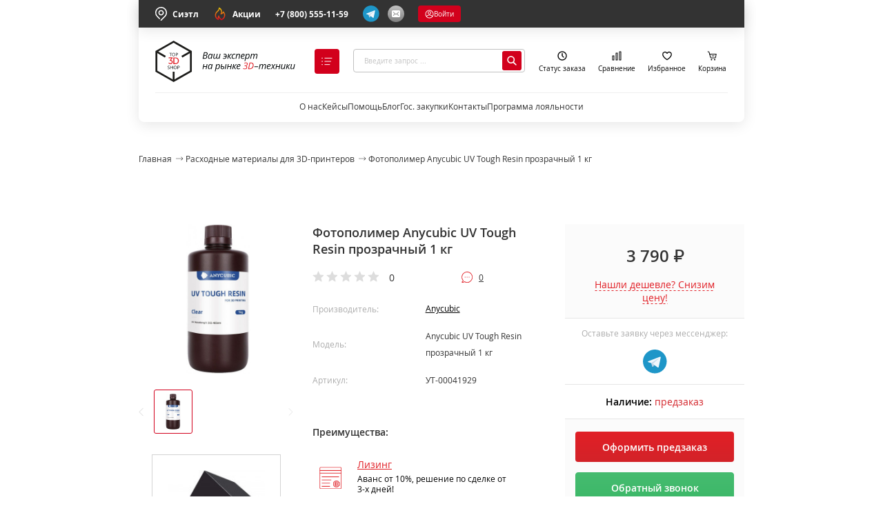

--- FILE ---
content_type: text/html; charset=utf-8
request_url: https://top3dshop.ru/materiali/anycubic-uv-tough-resin-transparent-1-kg.html
body_size: 31951
content:
<!DOCTYPE html>
<html class="no-js" lang="ru">
<head prefix="og: https://ogp.me/ns# fb: https://ogp.me/ns/fb# product: https://ogp.me/ns/product#">
    <meta charset="utf-8">
    <meta http-equiv="X-UA-Compatible" content="IE=edge">
    <meta name="viewport" content="width=device-width, initial-scale=1, maximum-scale=1">
    <base href="https://top3dshop.ru/">
    <title>Купить Фотополимер Anycubic UV Tough Resin прозрачный 1 кг в Москве и всей РФ | Интернет-магазин Top3DShop</title>
    <meta name="description" content="Купить Фотополимер Anycubic UV Tough Resin прозрачный 1 кг, цена, в Москве, Санкт-Петербурге и всей РФ, Обзор, Отзывы, Официальный дилер. Гарантии. Сервис. Консультации и помощь в выборе. Платежи онлайн. Звоните! Тел.: 8 (800) 555-11-59">
    <meta name="keywords" content="Фотополимер Anycubic UV Tough Resin прозрачный 1 кг, купить, цена, доставка по Москве, России, отзывы, характеристики, обзоры, интернет магазин top3dshop">
                <meta property="og:type" content="og:product">
    <meta property="og:locale" content="ru_RU">
    <meta property="og:title" content="Купить Фотополимер Anycubic UV Tough Resin прозрачный 1 кг в Москве и всей РФ | Интернет-магазин Top3DShop">
    <meta property="og:description" content="Купить Фотополимер Anycubic UV Tough Resin прозрачный 1 кг, цена, в Москве, Санкт-Петербурге и всей РФ, Обзор, Отзывы, Официальный дилер. Гарантии. Сервис. Консультации и помощь в выборе. Платежи онлайн. Звоните! Тел.: 8 (800) 555-11-59">
    <meta property="og:site_name" content="Top3DShop.Ru">
    <meta property="og:image:width" content="671">
    <meta property="og:image:height" content="300">
    <meta property="og:url" content="https://top3dshop.ru/materiali/anycubic-uv-tough-resin-transparent-1-kg.html">
    <meta property="og:image" content="https://top3dshop.ru/image/cache/data/products/studia/materials/anycubic/anycubic-uv-tough-resin/anycubic-uv-tough-resin-transparent-1-kg-671x300.jpg">
    <meta property="product:price:amount" content="3790.00">
    <meta property="product:price:currency" content="RUB">
        <meta name="apple-mobile-web-app-capable" content="on">
    <meta name="apple-mobile-web-app-status-bar-style" content="black">
    <meta name="apple-mobile-web-app-title" content="Top3DShop">
    <meta name="msapplication-TileColor" content="#da532c">
    <meta name="theme-color" content="#ffffff">
    <link rel="apple-touch-icon" sizes="180x180" href="/image/favicons/apple-touch-icon.png?v=5APBxBRmb7">
    <link rel="icon" type="image/png" sizes="32x32" href="/image/favicons/favicon-32x32.png?v=5APBxBRmb7">
    <link rel="icon" type="image/png" sizes="16x16" href="/image/favicons/favicon-16x16.png?v=5APBxBRmb7">
    <link rel="manifest" href="/image/favicons/site.webmanifest?v=5APBxBRmb7">
    <link rel="mask-icon" href="/image/favicons/safari-pinned-tab.svg?v=5APBxBRmb7" color="#ff121e">
    <link rel="shortcut icon" href="/image/favicons/favicon.ico?v=5APBxBRmb7">
        <link rel="stylesheet" href="/dist/css/main.css?v=1738501279">
    <link rel="stylesheet" href="/frontend/vendor/JavaScript-autoComplete-master/auto-complete.css?v=1580721528">
    <link rel="canonical" href="https://top3dshop.ru/materiali/anycubic-uv-tough-resin-transparent-1-kg.html">
    <script src="https://api-maps.yandex.ru/2.1/?lang=ru_RU&apikey=0ea03050-433f-4693-b5b3-a88411bafdef"></script>
    <script>
        var checkout_text = '';
        var continue_shopping_text = '';
        var checkout_url = 'https://top3dshop.ru/index.php?route=checkout/simplecheckout';
    </script>
        <script src="/dist/js/vendor~main.js?v=1738501283"></script>
    <script src="/dist/js/vendor~checkout~main.js?v=1738501283"></script>
    <script src="/dist/js/vendor~blog~checkout~main~manufacturer.js?v=1738501283"></script>
    <script src="/dist/js/main.js?v=1738501283"></script>

    <script src="/frontend/vendor/JavaScript-autoComplete-master/auto-complete.js?v=1580721528"></script>
    <script src="/catalog/view/javascript/mf/iscroll.js?v=1720170640"></script>
    <script src="/catalog/view/javascript/ocfilter/ocfilter.js?v=1695890866"></script>

                <script src="https://www.google.com/recaptcha/api.js?render=6LdMxdQaAAAAAPQ4zXdRfeUE_qs0gpr4GIckigOL"></script>
    <!--Global site tag (gtag.js) -Google Ads: 947294358 -->
    <script async src="https://www.googletagmanager.com/gtag/js?id=AW-947294358"></script>
    <script>
        window.dataLayer = window.dataLayer || [];
        function gtag() {
            dataLayer.push(arguments);
        }

        // var elements = document.querySelectorAll('body > .phone-number-ads');

        gtag('js', new Date());
        gtag('config', 'AW-947294358');
    </script>
<script type='text/javascript'>
var _ctreq_jivo = function(sub) {
    var sid = '60379';
    var jc = jivo_api.getContactInfo(); var fio = ''; var phone = ''; var email = '';
    if (!!jc.client_name){fio = jc.client_name;} if (!!jc.phone){phone = jc.phone;} if (!!jc.email){email = jc.email;}
    var ct_data = { fio: fio, phoneNumber: phone, email: email, subject: sub, requestUrl: location.href, sessionId: window.call_value };
    var request = window.ActiveXObject?new ActiveXObject("Microsoft.XMLHTTP"):new XMLHttpRequest();
    var post_data = Object.keys(ct_data).reduce(function(a, k) {if(!!ct_data[k]){a.push(k + '=' + encodeURIComponent(ct_data[k]));}return a}, []).join('&');
    var url = 'https://api.calltouch.ru/calls-service/RestAPI/'+sid+'/requests/orders/register/';
    if (!window.ct_snd_flag){
        window.ct_snd_flag = 1; setTimeout(function(){ window.ct_snd_flag = 0; }, 10000);
        request.open("POST", url, true); request.setRequestHeader('Content-Type', 'application/x-www-form-urlencoded'); request.send(post_data);
    }
}
window.jivo_onIntroduction = function() { _ctreq_jivo('JivoSite посетитель оставил контакты'); }
window.jivo_onCallStart = function() { _ctreq_jivo('JivoSite обратный звонок'); }
window.jivo_onMessageSent = function() { ct('goal','jivo_ms'); }
</script>

<!-- BEGIN JIVOSITE INTEGRATION WITH ROISTAT -->
<script type='text/javascript'>
    var getCookie = window.getCookie = function (name) {
        var matches = document.cookie.match(new RegExp("(?:^|; )" + name.replace(/([\.$?*|{}\(\)\[\]\\\/\+^])/g, '\\$1') + "=([^;]*)"));
        return matches ? decodeURIComponent(matches[1]) : 'nocookie';
    };
    function jivo_onLoadCallback() {
        var visit = getCookie('roistat_visit');
        if (visit === 'nocookie') {
            window.onRoistatAllModulesLoaded = function () {
                window.roistat.registerOnVisitProcessedCallback(function () {
                    jivo_api.setUserToken(window.roistat.getVisit());
                });
            };
        } else {
            jivo_api.setUserToken(visit);
        }
    }
</script>
<!-- END JIVOSITE INTEGRATION WITH ROISTAT -->
<!-- calltouch -->
<script>
(function(w,d,n,c){w.CalltouchDataObject=n;w[n]=function(){w[n]["callbacks"].push(arguments)};if(!w[n]["callbacks"]){w[n]["callbacks"]=[]}w[n]["loaded"]=false;if(typeof c!=="object"){c=[c]}w[n]["counters"]=c;for(var i=0;i<c.length;i+=1){p(c[i])}function p(cId){var a=d.getElementsByTagName("script")[0],s=d.createElement("script"),i=function(){a.parentNode.insertBefore(s,a)},m=typeof Array.prototype.find === 'function',n=m?"init-min.js":"init.js";s.async=true;s.src="https://mod.calltouch.ru/"+n+"?id="+cId;if(w.opera=="[object Opera]"){d.addEventListener("DOMContentLoaded",i,false)}else{i()}}})(window,document,"ct","3226kf9z");
</script>
<!-- calltouch -->
<!-- Google Tag Manager -->
<script>(function(w,d,s,l,i){w[l]=w[l]||[];w[l].push({'gtm.start':
            new Date().getTime(),event:'gtm.js'});var f=d.getElementsByTagName(s)[0],
        j=d.createElement(s),dl=l!='dataLayer'?'&l='+l:'';j.async=true;j.src=
        'https://www.googletagmanager.com/gtm.js?id='+i+dl;f.parentNode.insertBefore(j,f);
    })(window,document,'script','dataLayer','GTM-K2V59B32');</script>
<!-- End Google Tag Manager -->
<!-- Google Tag Manager openLeads -->
<script>(function(w,d,s,l,i,cid){w[l]=w[l]||[];w.pclick_client_id=cid;w[l].push({'gtm.start':
            new Date().getTime(),event:'gtm.js'});var f=d.getElementsByTagName(s)[0],
        j=d.createElement(s),dl=l!='dataLayer'?'&l='+l:''; j.async=true; j.src=
        '//www.googletagmanager.com/gtm.js?id='+i+dl;f.parentNode.insertBefore(j,f);
    })(window,document,'script','dataLayer','GTM-P23G9N', '92474');</script>
<!-- End Google Tag Manager openLeads -->
   
<script type="text/javascript">!function(){var t=document.createElement("script");t.type="text/javascript",t.async=!0,t.src='https://vk.com/js/api/openapi.js?169',t.onload=function(){VK.Retargeting.Init("VK-RTRG-1740733-834SL"),VK.Retargeting.Hit()},document.head.appendChild(t)}();</script><noscript><img src="https://vk.com/rtrg?p=VK-RTRG-1740733-834SL" style="position:fixed; left:-999px;" alt=""/></noscript>
<!-- Top.Mail.Ru counter -->
<script type="text/javascript">
    var _tmr = window._tmr || (window._tmr = []);
    _tmr.push({id: "3462238", type: "pageView", start: (new Date()).getTime()});
    (function (d, w, id) {
        if (d.getElementById(id)) return;
        var ts = d.createElement("script"); ts.type = "text/javascript"; ts.async = true; ts.id = id;
        ts.src = "https://top-fwz1.mail.ru/js/code.js";
        var f = function () {var s = d.getElementsByTagName("script")[0]; s.parentNode.insertBefore(ts, s);};
        if (w.opera == "[object Opera]") { d.addEventListener("DOMContentLoaded", f, false); } else { f(); }
    })(document, window, "tmr-code");
</script>
<!-- /Top.Mail.Ru counter -->
<!-- Yandex.Metrika counter -->
<script type="text/javascript">
    (function(m,e,t,r,i,k,a){m[i]=m[i]||function(){(m[i].a=m[i].a||[]).push(arguments)};
        m[i].l=1*new Date();
        for (var j = 0; j < document.scripts.length; j++) {if (document.scripts[j].src === r) { return; }}
        k=e.createElement(t),a=e.getElementsByTagName(t)[0],k.async=1,k.src=r,a.parentNode.insertBefore(k,a)})
    (window, document, "script", "https://mc.yandex.ru/metrika/tag.js", "ym");

    ym(26190288, "init", {
        clickmap:true,
        trackLinks:true,
        accurateTrackBounce:true,
        webvisor:true,
        trackHash:true,
        ecommerce:"dataLayer"
    });
</script>
<noscript><div><img src="https://mc.yandex.ru/watch/26190288" style="position:absolute; left:-9999px;" alt="" /></div></noscript>
<!-- /Yandex.Metrika counter -->
<!-- Roistat Counter Start -->
<script>
    (function(w, d, s, h, id) {
        w.roistatProjectId = id; w.roistatHost = h;
        var p = d.location.protocol == "https:" ? "https://" : "http://";
        var u = /^.*roistat_visit=[^;]+(.*)?$/.test(d.cookie) ? "/dist/module.js" : "/api/site/1.0/"+id+"/init?referrer="+encodeURIComponent(d.location.href);
        var js = d.createElement(s); js.charset="UTF-8"; js.async = 1; js.src = p+h+u; var js2 = d.getElementsByTagName(s)[0]; js2.parentNode.insertBefore(js, js2);
    })(window, document, 'script', 'cloud.roistat.com', '83547744a2edf09242247e1bfa040746');
</script>
<!-- Roistat Counter End -->
        <meta name="mailru-verification" content="cf8942dddd404aec" />
</head>
    <body class="page ">
        <!-- Google Tag Manager (noscript) -->
        <noscript><iframe src="https://www.googletagmanager.com/ns.html?id=GTM-K2V59B32" height="0" width="0" style="display:none;visibility:hidden"></iframe></noscript>
        <!-- End Google Tag Manager (noscript) -->
        <!-- Google Tag Manager (noscript) -->
        <noscript><iframe src="https://www.googletagmanager.com/ns.html?id=GTM-P23G9N" height="0" width="0" style="display:none;visibility:hidden"></iframe></noscript>
        <!-- End Google Tag Manager (noscript) -->
        <!-- Top.Mail.Ru counter -->
    <noscript><div><img src="https://top-fwz1.mail.ru/counter?id=3462238;js=na" style="position:absolute;left:-9999px;" alt="Top.Mail.Ru" /></div></noscript>
        <!-- /Top.Mail.Ru counter -->
        <script src="https://yastatic.net/browser-updater/v1/script.js"></script>
        <script>var yaBrowserUpdater = new ya.browserUpdater.init({"lang":"ru","browsers":{"yabrowser":"16.12","chrome":"62","ie":"11","opera":"35","safari":"10","fx":"52","iron":"35","flock":"Infinity","palemoon":"25","camino":"Infinity","maxthon":"4.5","seamonkey":"2.3"},"theme":"yellow"});</script>
            <input type="hidden" id="route" name="route" value="product/product">
    <input type="hidden" id="_parent" name="_parent" value="1">
    <input type="hidden" id="_path" name="_path" value="70">
    <input type="hidden" id="_product_id" name="_product_id" value="29416">
    <input type="hidden" id="_filter_ocfilter" name="_filter_ocfilter" value="">
    <input type="hidden" id="_request_uri" name="_request_uri" value="/materiali/anycubic-uv-tough-resin-transparent-1-kg.html">
    <input type="hidden" id="_article_id" name="_article_id" value="0">
    <input type="hidden" id="_record_id" name="_record_id" value="0">
        <div id="vk_api_transport"></div>
        <div class="page__loader"></div>
        <div id="contentMainWrap" class="content">
            <div class="page__main">
                                <div class="header wrapper" data-header-menu="wrap">
    <div class="header__top">
    <div class="header__top__left">
        <button class="header__top__link" type="button" data-modal-in="city">
            <svg class="icon-location-top">
    <use xlink:href="/dist/images/sprites.svg?v=1738501283#location-top"></use>
</svg>
            Сиэтл        </button>
        <button class="header__top__link" type="button" data-popup-btn="">
            <svg xmlns="http://www.w3.org/2000/svg" width="20" height="20" fill="none" class="icon-action">
    <path fill="url(#a)" d="m7.056 6.995-.001.002-.002.002.003-.003Zm8.296-.155a1.03 1.03 0 0 0-.192-.146.833.833 0 0 0-1.166.343 4.82 4.82 0 0 1-1.165 1.481A7.26 7.26 0 0 0 9.273.942a.833.833 0 0 0-1.243.671 5.848 5.848 0 0 1-2.06 4.119l-.191.156A7.08 7.08 0 0 0 4.123 7.44a7.486 7.486 0 0 0 3.046 11.59.833.833 0 0 0 1.106-1.032c-.186-.7-.24-1.43-.158-2.15a7.503 7.503 0 0 0 3.594 3.346.83.83 0 0 0 .596.032A7.495 7.495 0 0 0 15.352 6.84Zm-3.254 10.693a5.802 5.802 0 0 1-2.981-3.669 7.423 7.423 0 0 1-.15-.803.834.834 0 0 0-1.548-.302 7.465 7.465 0 0 0-1.004 3.931 5.82 5.82 0 0 1-.98-8.223 5.462 5.462 0 0 1 1.302-1.215.622.622 0 0 0 .062-.046s.247-.204.256-.209a7.473 7.473 0 0 0 2.415-3.86 5.614 5.614 0 0 1 1.155 6.74.834.834 0 0 0 .987 1.181 6.547 6.547 0 0 0 3.218-2.24 5.833 5.833 0 0 1-2.732 8.715Z"/>
    <path stroke="#333" stroke-width=".4" d="m7.055 6.997.002-.002L7.053 7l.002-.002Zm0 0c-.009.005-.256.21-.256.21a.622.622 0 0 1-.062.045 5.462 5.462 0 0 0-1.302 1.215 5.821 5.821 0 0 0 .98 8.223 7.465 7.465 0 0 1 1.004-3.931.833.833 0 0 1 1.548.302c.035.27.085.538.15.803a5.804 5.804 0 0 0 2.98 3.669 5.834 5.834 0 0 0 2.733-8.715 6.547 6.547 0 0 1-3.218 2.24.834.834 0 0 1-.987-1.182 5.614 5.614 0 0 0-1.155-6.74 7.473 7.473 0 0 1-2.415 3.861Zm8.297-.157a1.03 1.03 0 0 0-.192-.146.833.833 0 0 0-1.166.343 4.82 4.82 0 0 1-1.165 1.481A7.26 7.26 0 0 0 9.273.942a.833.833 0 0 0-1.243.671 5.848 5.848 0 0 1-2.06 4.119l-.191.156A7.08 7.08 0 0 0 4.123 7.44a7.486 7.486 0 0 0 3.046 11.59.833.833 0 0 0 1.106-1.032c-.186-.7-.24-1.43-.158-2.15a7.503 7.503 0 0 0 3.594 3.346.83.83 0 0 0 .596.032A7.495 7.495 0 0 0 15.352 6.84Z"/>
    <defs>
        <linearGradient id="a" x1="10" x2="10" y1=".833" y2="19.267" gradientUnits="userSpaceOnUse">
            <stop offset="0" stop-color="#FD0"/>
            <stop offset="1" stop-color="#EF0020"/>
        </linearGradient>
    </defs>
</svg>
            Акции
            <ul class="menu-billet hidden" data-popup-content>
                <li class="menu-billet__item">
                    <a class="menu-billet__link" href="/akcii">Акции</a>
                </li>
                <li class="menu-billet__item">
                    <a class="menu-billet__link" href="liquid/">
                        Распродажа
                    </a>
                </li>
                <li class="menu-billet__item">
                    <a  class="menu-billet__link" href="second-hand/">
                        БУ товары
                    </a>
                </li>
            </ul>
        </button>
    </div>
    <div class="header__top__right">
        <a href="tel:+78005551159" class="header__top__link data-call-tracking-switch">+7 (800) 555-11-59</a>
        <div class="header__top__btn">
                            <form method="POST" target="_blank">
                    <button class="header__top__btn__item " type="submit" name="href" value="https://tglink.ru/top_3d_shop_bot">
                        <svg class="icon-contact">
                            <use xlink:href="/dist/images/sprites.svg#telegram"></use>
                        </svg>
                    </button>
                </form>
                <button class="header__top__btn__item" type="button" data-modal="feedback">
        <svg xmlns="http://www.w3.org/2000/svg" width="24" height="24" viewBox="0 0 24 24" fill="none" class="icon-contact">
    <rect width="24" height="24" rx="12" fill="url(#paint0_linear_4879_738)"/>
    <path d="M16.3636 7H7.63636C7.20237 7 6.78616 7.17559 6.47928 7.48816C6.1724 7.80072 6 8.22464 6 8.66667V15.3333C6 15.7754 6.1724 16.1993 6.47928 16.5118C6.78616 16.8244 7.20237 17 7.63636 17H16.3636C16.7976 17 17.2138 16.8244 17.5207 16.5118C17.8276 16.1993 18 15.7754 18 15.3333V8.66667C18 8.22464 17.8276 7.80072 17.5207 7.48816C17.2138 7.17559 16.7976 7 16.3636 7ZM16.1847 14.0111C16.2401 14.0595 16.2854 14.1186 16.3179 14.1851C16.3505 14.2516 16.3696 14.3241 16.3741 14.3982C16.3787 14.4724 16.3686 14.5467 16.3444 14.6168C16.3203 14.6869 16.2826 14.7514 16.2335 14.8064C16.1845 14.8614 16.1251 14.9058 16.0589 14.937C15.9927 14.9682 15.9211 14.9856 15.8482 14.9881C15.7753 14.9906 15.7026 14.9782 15.6345 14.9517C15.5664 14.9251 15.5042 14.8848 15.4516 14.8333L13.1918 12.7444C12.8389 12.9842 12.4242 13.1122 12 13.1122C11.5758 13.1122 11.1611 12.9842 10.8082 12.7444L8.54836 14.8333C8.44058 14.9274 8.30102 14.975 8.15934 14.966C8.01765 14.957 7.88499 14.8921 7.78955 14.785C7.69411 14.678 7.64341 14.5373 7.64821 14.3928C7.65301 14.2482 7.71294 14.1113 7.81527 14.0111L9.97309 12.0161L7.81473 10.0167C7.76172 9.96757 7.71873 9.90831 7.68821 9.84229C7.65768 9.77627 7.64023 9.70477 7.63683 9.63188C7.62998 9.48466 7.68082 9.3407 7.77818 9.23167C7.87554 9.12263 8.01144 9.05746 8.15598 9.05048C8.30052 9.0435 8.44186 9.09528 8.54891 9.19444L11.2647 11.7106C11.4661 11.8974 11.7287 12.0009 12.0011 12.0009C12.2735 12.0009 12.5361 11.8974 12.7375 11.7106L15.4511 9.19444C15.5581 9.09528 15.6995 9.0435 15.844 9.05048C15.9886 9.05746 16.1245 9.12263 16.2218 9.23167C16.3192 9.3407 16.37 9.48466 16.3632 9.63188C16.3563 9.77909 16.2923 9.91751 16.1853 10.0167L14.0275 12.0167L16.1847 14.0111Z" fill="white"/>
    <defs>
        <linearGradient id="paint0_linear_4879_738" x1="12" y1="0" x2="12" y2="24" gradientUnits="userSpaceOnUse">
            <stop offset="0" stop-color="#C1C1C1"/>
            <stop offset="1" stop-color="#808080"/>
        </linearGradient>
    </defs>
</svg>
    </button>
</div>

            <button class="js-sign_in authorization-auth" type="button">
        <svg class="icon-in">
    <use xlink:href="/dist/images/sprites.svg?v=1738501283#in"></use>
</svg>
 Войти    </button>
    </div>
</div>
    <div class="header__content">
    <div class="header__content__left">
        <a href="https://top3dshop.ru/" class="header__content__link" title="На главную"><svg class="icon-logo">
    <use xlink:href="/dist/images/sprites.svg?v=1738501283#logo-top-3d-shop"></use>
</svg>
</a>
            <button class="header__content__btn" type="button" data-header-menu="btn">
        <svg class="icon-close">
    <use xlink:href="/dist/images/sprites.svg?v=1738501283#close-24"></use>
</svg>
<svg class="icon-catalog">
    <use xlink:href="/dist/images/sprites.svg?v=1738501283#catalog"></use>
</svg>
 <span class="header__content__btn__text">Каталог</span>    </button>
    </div>
    <div class="header__content__center">
        <form class="search-dropdown" action="https://top3dshop.ru/search/" method="GET" data-search-form="header">
    <label class="search-dropdown__box" for="search_query">
        <input class="search-dropdown__input" placeholder="Введите запрос ..."
               type="search" autocomplete="off" name="search" data-search-input>
        <button class="search-dropdown__action" type="submit" data-search-btn>
            <svg class="icon-loop-h">
    <use xlink:href="/dist/images/sprites.svg?v=1738501283#loop-h"></use>
</svg>
        </button>
    </label>
    <div class="search-dropdown__autocomplete" data-search-autocomplete>
        <div class="search-dropdown__autocomplete__wrap" data-search-scroll>
            <div class="search-dropdown__autocomplete__items" data-search-items></div>
        </div>
        <div class="search-dropdown__autocomplete__more">
            <button class="search-dropdown__autocomplete__more__link" type="submit">
                Все результаты
            </button>
        </div>
    </div>
</form>
    </div>
    <div class="header__content__right">
        <div class="header__content__list">
                <button class="header__content__list__item" title="Узнать статус заказа" data-modal="tracking">
        <span  class="header__content__list__info">
<svg class="icon-clock">
    <use xlink:href="/dist/images/sprites.svg?v=1738501283#clock-status"></use>
</svg>
</span>
Статус заказа    </button>
 <a href="https://top3dshop.ru/compare-products/" class="header__content__list__item" title="В сравнение" target="_blank"><span  class="header__content__list__info">
<svg class="icon-comparison">
    <use xlink:href="/dist/images/sprites.svg?v=1738501283#comparison"></use>
</svg>
</span>
Сравнение</a>
 <a href="https://top3dshop.ru/wishlist/" class="header__content__list__item" title="В избранное" target="_blank"><span  class="header__content__list__info">
<svg class="icon-favorites">
    <use xlink:href="/dist/images/sprites.svg?v=1738501283#favorites"></use>
</svg>
</span>
Избранное</a>
 <a href="https://top3dshop.ru/index.php?route=checkout/simplecheckout" class="header__content__list__item" title="В корзину"><span  class="header__content__list__info">
<svg class="icon-cart">
    <use xlink:href="/dist/images/sprites.svg?v=1738501283#cart-top"></use>
</svg>
</span>
Корзина</a>
        </div>
    </div>
</div>
    <div class="header__menu">
    <div class="header__menu__wrap">
        <ul  class="header__menu__list">
<li  class="header__menu__item">
<a href="/o-kompanii.html" class="header__menu__link" data-title="О нас">О нас</a>
</li>
 <li  class="header__menu__item">
<a href="/blog/kejsy" class="header__menu__link" data-title="Кейсы">Кейсы</a>
</li>
 <li  data-popup-btn class="header__menu__item">
<a href="javascript:void(0);" class="header__menu__link" data-title="Помощь">Помощь</a>
<ul  class="menu-billet hidden" data-popup-content>
<li  class="menu-billet__item">
<a href="/oplata-i-dostavka.html" class="menu-billet__link">Купить и оформить доставку</a>
</li>
 <li  class="menu-billet__item">
<a href="/garantii.html" class="menu-billet__link">Гарантия и ремонт</a>
</li>
 <li  class="menu-billet__item">
<a href="/garantii.html" class="menu-billet__link">Возврат и обмен</a>
</li>
</ul>
</li>
 <li  class="header__menu__item">
<a href="/blog" class="header__menu__link" data-title="Блог">Блог</a>
</li>
 <li  class="header__menu__item">
<a href="/tender.html" class="header__menu__link" data-title="Гос. закупки">Гос. закупки</a>
</li>
 <li  class="header__menu__item">
<a href="/contacts.html" class="header__menu__link" data-title="Контакты">Контакты</a>
</li>
 <li  class="header__menu__item">
<a href="/akcii/programma-lojalnosti-v-top-3d-shop-20-keshbeka-na-pervuju-pokupku.html" class="header__menu__link" data-title="Программа лояльности">Программа лояльности</a>
</li>
</ul>
    </div>
</div>
    <div class="header__catalog hidden" data-header-menu="catalog">
    <div class="header__catalog__tabs">
        <div class="header__catalog__tabs__head">
            <ul class="menu-billet">
                <li  data-menu-tab-item="48" class="menu-billet__item">
<a href="/akcii" class="menu-billet__link">Акции <img src="https://top3dshop.ru/image/data/megamenu/action.svg" class="components__card__img" loading="lazy">
</a>
</li>
 <li  data-menu-tab-item="1" class="menu-billet__item active">
<a href="/kupit-3d-printer/" class="menu-billet__link">3D-принтеры </a>
</li>
 <li  data-menu-tab-item="3" class="menu-billet__item">
<a href="/kupit-3d-skaner" class="menu-billet__link">3D-сканеры </a>
</li>
 <li  data-menu-tab-item="23" class="menu-billet__item">
<a href="/chpu-stanki" class="menu-billet__link">Станки с ЧПУ </a>
</li>
 <li  data-menu-tab-item="42" class="menu-billet__item">
<a href="/robots" class="menu-billet__link">Роботы </a>
</li>
 <li  data-menu-tab-item="44" class="menu-billet__item">
<a href="/exoskelets/" class="menu-billet__link">Экзоскелеты </a>
</li>
 <li  data-menu-tab-item="8" class="menu-billet__item">
<a href="/materiali" class="menu-billet__link">Материалы </a>
</li>
 <li  data-menu-tab-item="20" class="menu-billet__item">
<a href="/zip/" class="menu-billet__link">Запчасти </a>
</li>
 <li  data-menu-tab-item="46" class="menu-billet__item">
<a href="/liquid/" class="menu-billet__link">Распродажа </a>
</li>
 <li  data-menu-tab-item="18" class="menu-billet__item menu-billet__item__top-indent">
<a href="/solutions" class="menu-billet__link">Отраслевые решения <img src="https://top3dshop.ru/image/data/megamenu/resh.svg" class="components__card__img" loading="lazy">
</a>
</li>
            </ul>
        </div>
        <div class="header__catalog__tabs__body">
            <div  data-menu-tab-id="48" class="header__catalog__tabs__body__content">
<div  class="menu menu_theme_simple menu__control" role="menu" tabindex="0">
<div class="menu-content">
<div class="menu-content__first">
<div class="menu-content__first__wrap">
<div class="menu-content__first__item">
<div class="menu-content__first__item__title">Акции</div>

<ul class="list">
	<li class="list__item"><a class="list__link" href="/akcii">Акции</a></li>
	<li class="list__item"><a class="list__link" href="/liquid/">Распродажа</a></li>
	<li class="list__item"><a class="list__link" href="/second-hand/">БУ товарв</a></li>
</ul>
</div>
</div>
</div>
</div></div>
</div>
 <div  data-menu-tab-id="1" class="header__catalog__tabs__body__content active">
<div  class="menu menu_theme_simple menu__control" role="menu" tabindex="0">
<div class="menu-content">
<div class="menu-content__first">
<div class="menu-content__first__wrap">
<div class="menu-content__first__item">
<div class="menu-content__first__item__title"><a href="/kupit-3d-printer/f/1/personalnye/professionalnye/"><strong>Уровень пользователя</strong></a></div>

<ul class="list">
	<li class="list__item">
	<form method="POST"><button class="link list__link--button" name="href" type="submit" value="/kupit-3d-printer/personal/">Персональные</button></form>
	</li>
	<li class="list__item"><a class="list__link" href="/kupit-3d-printer/prof/">Профессиональные</a></li>
</ul>

<div class="menu-content__first__item__title"><a href="/kupit-3d-printer/f/osobennosti/tsvetnye/vysokoj-tochnosti/universalnye/shirokoformatnye/vysokotemperaturnye/"><strong>Особенности</strong></a></div>

<ul class="list">
	<li class="list__item"><a class="list__link" href="/kupit-3d-printer/f/osobennosti/vysokotemperaturnye/">Высокотемпературные</a></li>
	<li class="list__item"><a class="list__link" href="/kupit-3d-printer/3d-printers-oblast-pechati-bolshaja/">Большая область печати</a></li>
	<li class="list__item"><a class="list__link" href="/kupit-3d-printer/f/osobennosti/tsvetnye/">Цветные</a></li>
	<li class="list__item">
	<form method="POST"><button class="link list__link--button" name="href" type="submit" value="/kupit-3d-printer/f/osobennosti/vysokoj-tochnosti/">Высокоточные</button></form>
	</li>
	<li class="list__item"><a class="list__link" href="/kupit-3d-printer/3d-printers-tip-korpusa-zakrytiy/">Закрытый корпус</a></li>
	<li class="list__item"><a class="list__link" href="/kupit-3d-printer/3d-printers-kolichestvo-ekstruderov-2/">Два экструдера</a></li>
	<li class="list__item">
	<form method="POST"><button class="link list__link--button" name="href" type="submit" value="/kupit-3d-printer/byudzhetnyy-3d-printer/">Бюджетные</button></form>
	</li>
	<li class="list__item">
	<form method="POST"><button class="link list__link--button" name="href" type="submit" value="/kupit-3d-printer/f/sostojanie/b-u/">Уценка и Б/У</button></form>
	</li>
</ul>
</div>

<div class="menu-content__first__item">
<div class="menu-content__first__item__title"><a href="/kupit-3d-printer/f/tehnologija-pechati/value-sla-id4294872519/value-dlp-id4294872520/value-fdm-id4294872521/lcd/value-sls-id4294872524/"><strong>Технология</strong></a></div>

<ul class="list">
	<li class="list__item"><a class="list__link" href="/kupit-3d-printer/3d-printers-technology-fdm/">FDM (пластик)</a></li>
	<li class="list__item"><a class="list__link" href="/kupit-3d-printer/f/material/fotopolimer/">LCD/DLP/SLA (фотополимер)</a></li>
	<li class="list__item"><a class="list__link" href="/kupit-3d-printer/3d-printers-technology-sls/">SLS (полиамид)</a></li>
	<li class="list__item"><a class="list__link" href="/kupit-3d-printer/3d-printers-technology-slm/">SLM (металл)</a></li>
</ul>

<div class="menu-content__first__item__title"><a href="/aksessuary-dlya-3d-printera/f/tip-aksessuarov/dopolnitelnoe-oborudovanie/zapchasti/stekla-dlja-3d-printera/vanny-dlja-3d-printera/platformy-dlja-pechati/fep-plenki-i-naklejki/aksessuary/"><strong>Дополнения</strong></a></div>

<ul class="list">
	<li class="list__item">
	<form method="POST"><button class="link list__link--button" name="href" type="submit" value="/aksessuary-dlya-3d-printera/f/tip-aksessuarov/vanny-dlja-3d-printera/">Ванны для печати</button></form>
	</li>
	<li class="list__item">
	<form method="POST"><button class="link list__link--button" name="href" type="submit" value="/aksessuary-dlya-3d-printera/f/naznachenie-aksessuarov/kamery-dlja-otverzhdenija/">УФ&ndash;камеры</button></form>
	</li>
	<li class="list__item">
	<form method="POST"><button class="link list__link--button" name="href" type="submit" value="/aksessuary-dlya-3d-printera/f/tip-aksessuarov/platformy-dlja-pechati/">Платформы для печати</button></form>
	</li>
	<li class="list__item">
	<form method="POST"><button class="link list__link--button" name="href" type="submit" value="/aksessuary-dlya-3d-printera/f/tip-aksessuarov/stekla-dlja-3d-printera/">Стекло для 3D&ndash;принтера</button></form>
	</li>
	<li class="list__item">
	<form method="POST"><button class="link list__link--button" name="href" type="submit" value="/aksessuary-dlya-3d-printera/f/tip-aksessuarov/fep-plenki-i-naklejki/">FEP&ndash;пленка</button></form>
	</li>
	<li class="list__item">
	<form method="POST"><button class="link list__link--button" name="href" type="submit" value="/materiali/materiali-postobrabotka/">Средства для постобработки</button></form>
	</li>
	<li class="list__item">
	<form method="POST"><button class="link list__link--button" name="href" type="submit" value="/zip/f/tip-oborudovanija/3d-printery/">Запчасти</button></form>
	</li>
</ul>
</div>

<div class="menu-content__first__item">
<div class="menu-content__first__item__title"><a href="/kupit-3d-printer/f/naznachenie/stomatologicheskie/dlja-doma/dlja-obrazovanija/meditsinskie/dlja-proizvodstva/detskie/dlja-biznesa/"><strong>Назначение</strong></a></div>

<ul class="list">
	<li class="list__item"><a class="list__link" href="/kupit-3d-printer/3d-printers-naznachenie-detskie/">Для детей</a></li>
	<li class="list__item">
	<form method="POST"><button class="link list__link--button" name="href" type="submit" value="/kupit-3d-printer/f/naznachenie/dlja-nachinajuschih/">Для начинающих</button></form>
	</li>
	<li class="list__item">
	<form method="POST"><button class="link list__link--button" name="href" type="submit" value="/kupit-3d-printer/f/naznachenie/dlja-doma/">Для дома</button></form>
	</li>
	<li class="list__item">
	<form method="POST"><button class="link list__link--button" name="href" type="submit" value="/kupit-3d-printer/3d-printers-naznachenie-dlja-malogo-biznesa/">Для бизнеса</button></form>
	</li>
	<li class="list__item">
	<form method="POST"><button class="link list__link--button" name="href" type="submit" value="/kupit-3d-printer/f/naznachenie/dlja-obrazovanija/">Для образования</button></form>
	</li>
	<li class="list__item"><a class="list__link" href="/kupit-3d-printer/3d-printers-naznachenie-stomatologicheskie/">Для стоматологии</a></li>
	<li class="list__item">
	<form method="POST"><button class="link list__link--button" name="href" type="submit" value="/kupit-3d-printer/f/naznachenie/meditsinskie/">Для медицины</button></form>
	</li>
	<li class="list__item"><a class="list__link" href="/kupit-3d-printer/f/naznachenie/dlja-juvelirnogo-dela/">Для ювелиров</a></li>
	<!--class="list__item"><a class="list__link" href="/kupit-3d-printer/3d-printers-naznachenie-stroitelnye/">Для строительства</a></li>-->
	<li class="list__item">
	<form method="POST"><button class="link list__link--button" name="href" type="submit" value="/kupit-3d-printer/3d-printers-naznachenie-dlja-proizvodstva/">Для производства</button></form>
	</li>
	<li class="list__item"><a class="list__link" href="/kupit-3d-printer/prom/">Для промышленности</a></li>
</ul>
</div>

<div class="menu-content__first__item">
<div class="menu-content__first__item__title"><a href="/brands/"><strong>Бренды</strong></a></div>

<ul class="list">
	<li class="list__item"><a class="list__link" href="/kupit-3d-printer/f/manufacturer-3dlam/">3DLAM</a></li>
	<li class="list__item"><a class="list__link" href="/kupit-3d-printer/3d-printers-anycubic/">Anycubic</a></li>
	<li class="list__item"><a class="list__link" href="/kupit-3d-printer/f/manufacturer-ankermake/">AnkerMake</a></li>
	<li class="list__item"><a class="list__link" href="/kupit-3d-printer/f/manufacturer-apex-maker/">ApexMaker</a></li>
	<li class="list__item"><a class="list__link" href="/kupit-3d-printer/f/manufacturer-hbd/">HBD</a></li>
	<li class="list__item"><a class="list__link" href="/kupit-3d-printer/f/manufacturer-f2-innovations/">F2 innovations</a></li>
	<li class="list__item"><a class="list__link" href="/kupit-3d-printer/3d-printers-picaso/">Picaso 3D</a></li>
	<li class="list__item"><a class="list__link" href="/kupit-3d-printer/f/robotech/">Robotech</a></li>
	<li class="list__item"><a class="list__link" href="/kupit-3d-printer/manufacturer-stereotech/">Stereotech</a></li>
	<li class="list__item"><a class="list__link" href="/kupit-3d-printer/f/manufacturer-tpm3d/">TPM3D</a></li>
	<!--<li class="list__item"><a class="list__link" href="/kupit-3d-printer/3d-printers-total-z/">Total Z</a></li>-->
	<li class="list__item"><a class="list__link" href="/kupit-3d-printer/manufacturer-volgobot/">Volgobot</a></li>
	<li class="list__item"><a class="list__link" href="/kupit-3d-printer/manufacturer-zbolt/">Z-Bolt</a></li>
	<!--<li class="list__item"><a class="list__link" href="/kupit-3d-printer/3d-printers-raise-3d/">Raise3D</a></li>
	<!--<li class="list__item"><a class="list__link" href="/kupit-3d-printer/f/robotech/">Robotech</a></li>--><!--<li class="list__item"><a class="list__link" href="/kupit-3d-printer/f/manufacturer-sinterit/">Sinterit</a></li>-->
</ul>
</div>
</div>
</div>
</div></div>
</div>
 <div  data-menu-tab-id="3" class="header__catalog__tabs__body__content">
<div  class="menu menu_theme_simple menu__control" role="menu" tabindex="0">
<div class="menu-content">
<div class="menu-content__first">
<div class="menu-content__first__wrap">
<div class="menu-content__first__item">
<div class="menu-content__first__item__title"><a href="/kupit-3d-skaner/personalnie/f/1/personalnye/professionalnye/"><strong>Уровень пользователя</strong></a></div>

<ul class="list">
	<li class="list__item">
	<form method="POST"><button class="link list__link--button" name="href" type="submit" value="/kupit-3d-skaner/personalnie/">Персональные</button></form>
	</li>
	<li class="list__item"><a class="list__link" href="/kupit-3d-skaner/professionalnie/">Профессиональные</a></li>
</ul>

<div class="menu-content__first__item__title"><a href="/kupit-3d-skaner/f/tip/ruchnye/nastolnye/napolnye/"><strong>Размещение</strong></a></div>

<ul class="list">
	<li class="list__item"><a class="list__link" href="/kupit-3d-skaner/3d-scaners-tip-nastolnye/">Настольные</a></li>
	<li class="list__item">
	<form method="POST"><button class="link list__link--button" name="href" type="submit" value="/kupit-3d-skaner/f/tip/napolnye/">Напольные/наземные</button></form>
	</li>
	<li class="list__item"><a class="list__link" href="/kupit-3d-skaner/3d-scaners-tip-ruchnye/">Ручные</a></li>
</ul>
</div>

<div class="menu-content__first__item">
<div class="menu-content__first__item__title"><a href="/kupit-3d-skaner/f/tehnologija-skanirovanija/opticheskie/value-lazernye-id4294872549/infrakrasnye/"><strong>Технология</strong></a></div>

<ul class="list">
	<li class="list__item"><a class="list__link" href="/kupit-3d-skaner/3d-scaners-technology-optical/">Оптические</a></li>
	<li class="list__item"><a class="list__link" href="/kupit-3d-skaner/3d-scaners-technology-laser/">Лазерные</a></li>
</ul>

<div class="menu-content__first__item__title"><a href="/accessories-3dscan/"><strong>Дополнения</strong></a></div>

<ul class="list">
	<li class="list__item">
	<form method="POST"><button class="link list__link--button" name="href" type="submit" value="/search/?search=поворотный%20стол">Поворотные столы</button></form>
	</li>
	<li class="list__item">
	<form method="POST"><button class="link list__link--button" name="href" type="submit" value="/accessories-3dscan/">Сопутствующее оборудование</button></form>
	</li>
	<li class="list__item">
	<form method="POST"><button class="link list__link--button" name="href" type="submit" value="/accessories-3dscan/">Аксессуары</button></form>
	</li>
</ul>
</div>

<div class="menu-content__first__item">
<div class="menu-content__first__item__title"><a href="/naznachenie/stomatologicheskie/dlja-skanirovanija-pomeschenij/dlja-arhitektury/dlja-skanirovanija-detalej/dlja-mebeli/dlja-chpu/dlja-3d-printera/dlja-doma/meditsinskie/dlja-dizajna/dlja-biznesa/"><strong>Назначение</strong></a></div>

<ul class="list">
	<li class="list__item"><a class="list__link" href="/kupit-3d-skaner/3d-scaners-naznachenie-stomatologicheskie/">Для стоматологии</a></li>
	<li class="list__item">
	<form method="POST"><button class="link list__link--button" name="href" type="submit" value="/kupit-3d-skaner/f/naznachenie/dlja-obrazovanija/">Для образования</button></form>
	</li>
	<li class="list__item">
	<form method="POST"><button class="link list__link--button" name="href" type="submit" value="/kupit-3d-skaner/3d-scaners-naznachenie-dlja-revers-inzhiniringa/">Для реверс-инжиниринга</button></form>
	</li>
	<li class="list__item">
	<form method="POST"><button class="link list__link--button" name="href" type="submit" value="kupit-3d-skaner/f/naznachenie/dlja-kontrolja-kachestva/">Для контроля качества</button></form>
	</li>
	<li class="list__item">
	<form method="POST"><button class="link list__link--button" name="href" type="submit" value="/kupit-3d-skaner/f/naznachenie/dlja-dizajna/">Для визуализации и дизайна</button></form>
	</li>
	<li class="list__item"><a class="list__link" href="/kupit-3d-skaner/3d-scaners-naznachenie-dlja-skanirovanija-cheloveka/">Для сканирования людей</a></li>
	<li class="list__item"><a class="list__link" href="/kupit-3d-skaner/3d-scaners-naznachenie-dlja-arhitektury/">Для архитектуры</a></li>
	<li class="list__item">
	<form method="POST"><button class="link list__link--button" name="href" type="submit" value="/kupit-3d-skaner/3d-scaners-naznachenie-dlja-skanirovanija-pomeschenij/">Для помещений</button></form>
	</li>
	<li class="list__item">
	<form method="POST"><button class="link list__link--button" name="href" type="submit" value="/kupit-3d-skaner/f/naznachenie/dlja-skanirovanija-detalej/">Для малых объектов</button></form>
	</li>
</ul>
</div>

<div class="menu-content__first__item">
<div class="menu-content__first__item__title"><a href="/kupit-3d-skaner/f/manufacturer-makerbot/manufacturer-creaform/manufacturer-rangevision/manufacturer-texel/manufacturer-volume-technologies/manufacturer-gom/manufacturer-shining-3d/manufacturer-medit/thor/manufacturer-creality-3d/manufacturer-scantech/manufacturer-peel-3d/manufacturer-scanpod3d/manufacturer-scanform/manufacturer-revopoint/"><strong>Бренды</strong></a></div>

<ul class="list">
	<li class="list__item"><a class="list__link" href="/kupit-3d-skaner/3d-scaners-rangevision/">RangeVision</a></li>
	<li class="list__item"><a class="list__link" href="/kupit-3d-skaner/f/manufacturer-revopoint/">Revopoint</a></li>
	<li class="list__item"><a class="list__link" href="/kupit-3d-skaner/f/manufacturer-scanform/">Scanform</a></li>
	<li class="list__item"><a class="list__link" href="/kupit-3d-skaner/3d-scaners-shining-3d/">Shining 3D</a></li>
</ul>
</div>
</div>
</div>
</div></div>
</div>
 <div  data-menu-tab-id="8" class="header__catalog__tabs__body__content">
<div  class="menu menu_theme_simple menu__control" role="menu" tabindex="0">
<div class="menu-content">
<div class="menu-content__first">
<div class="menu-content__first__wrap">
<div class="menu-content__first__item">
<div class="menu-content__first__item__title"><a href="/materiali/plastik-dlya-3d-printera/"><strong>Пластик для FDM/FFF печати</strong></a></div>

<ul class="list">
	<li class="list__item"><a class="list__link" href="https://top3dshop.ru/materiali/abs-plastik/">Пластик ABS</a></li>
	<li class="list__item"><a class="list__link" href="https://top3dshop.ru/materiali/pla-plastik/">Пластик PLA</a></li>
	<li class="list__item"><a class="list__link" href="https://top3dshop.ru/materiali/f/tip/petg/">Пластик PETG</a></li>
	<li class="list__item"><a class="list__link" href="https://top3dshop.ru/materiali/materiali-hips/">Пластик HIPS</a></li>
	<li class="list__item"><a class="list__link" href="https://top3dshop.ru/materiali/materiali-flex/">Пластик Flex</a></li>
	<li class="list__item"><a class="list__link" href="https://top3dshop.ru/materiali/materiali-pva/">Пластик PVA</a></li>
	<li class="list__item"><a class="list__link" href="/materiali/plastik-dlya-3d-printera/">Все</a></li>
</ul>
</div>

<div class="menu-content__first__item">
<div class="menu-content__first__item__title"><a href="/materiali/fotopolimernaya-smola/"><strong>Фотополимеры для SLA/DLP/LCD печати</strong></a></div>

<ul class="list">
	<li class="list__item"><a class="list__link" href="/for-stomatology/cad-cam-materials/">Стоматологические</a></li>
	<li class="list__item">
	<form method="POST"><button class="link list__link--button" name="href" type="submit" value="/materiali/fotopolimernaya-smola/f/naznachenie/dlja-juvelirnogo-dela/">Ювелирные</button></form>
	</li>
	<li class="list__item">
	<form method="POST"><button class="link list__link--button" name="href" type="submit" value="/materiali/fotopolimernaya-smola/f/tip/vyzhigaemye/">Выжигаемые</button></form>
	</li>
	<li class="list__item">
	<form method="POST"><button class="link list__link--button" name="href" type="submit" value="/search/?search=model%20lcd%20dlp">Модельные</button></form>
	</li>
	<li class="list__item">
	<form method="POST"><button class="link list__link--button" name="href" type="submit" value="/materiali/fotopolimernaya-smola/f/naznachenie/promyshlennye/">Промышленные</button></form>
	</li>
	<li class="list__item">
	<form method="POST"><button class="link list__link--button" name="href" type="submit" value="/materiali/fotopolimernaya-smola/">Все</button></form>
	</li>
</ul>
</div>

<div class="menu-content__first__item">
<div class="menu-content__first__item__title"><a href="/materiali/powders/"><strong>Порошки для SLS/SLM печати</strong></a></div>

<ul class="list">
	<li class="list__item">
	<form method="POST"><button class="link list__link--button" name="href" type="submit" value="/materiali/tip-metallicheskie-poroshki/">Металлические порошки</button></form>
	</li>
	<li class="list__item">
	<form method="POST"><button class="link list__link--button" name="href" type="submit" value="/materiali/f/tip/poroshki-i-pesok/">Полимерные порошки</button></form>
	</li>
	<li class="list__item">
	<form method="POST"><button class="link list__link--button" name="href" type="submit" value="/materiali/powders/">Все</button></form>
	</li>
</ul>

<div class="menu-content__first__item__title"><a href="/materiali/"><strong>Расходные материалы</strong></a></div>

<ul class="list">
	<li class="list__item">
	<form method="POST"><button class="link list__link--button" name="href" type="submit" value="/materiali/adhesive-materials/">Для подготовки к печати</button></form>
	</li>
	<li class="list__item">
	<form method="POST"><button class="link list__link--button" name="href" type="submit" value="/materiali/materiali-postobrabotka/">Для постобработки</button></form>
	</li>
</ul>
</div>
<!--div class="menu-content__first__item">
<div class="menu-content__first__item__title"><a href="/materiali/casting-silicon/"><strong>Материалы для литья</strong></a></div>

<ul class="list">
	<li class="list__item">
	<form method="POST"><button class="link list__link--button" name="href" type="submit" value="/search/?search=%D1%81%D0%B8%D0%BB%D0%B8%D0%BA%D0%BE%D0%BD">Силиконы</button></form>
	</li>
	<li class="list__item">
	<form method="POST"><button class="link list__link--button" name="href" type="submit" value="/search/?search=%D0%BF%D0%BE%D0%BB%D0%B8%D1%83%D1%80%D0%B5%D1%82%D0%B0%D0%BD">Полиуретаны</button></form>
	</li>
	<li class="list__item">
	<form method="POST"><button class="link list__link--button" name="href" type="submit" value="/search/?search=%D0%BB%D0%B8%D1%82%D1%8C%D0%B5%D0%B2%D0%BE%D0%B9%20%D0%BF%D0%BB%D0%B0%D1%81%D1%82%D0%B8%D0%BA">Пластики</button></form>
	</li>
	<li class="list__item">
	<form method="POST"><button class="link list__link--button" name="href" type="submit" value="/search/?search=%D0%9A%D1%80%D0%B0%D1%81%D0%B8%D1%82%D0%B5%D0%BB%D1%8C%20SO-Strong">Красители</button></form>
	</li>
	<li class="list__item">
	<form method="POST"><button class="link list__link--button" name="href" type="submit" value="/search/?search=%D1%80%D0%B0%D0%B7%D0%B4%D0%B5%D0%BB%D0%B8%D1%82%D0%B5%D0%BB%D1%8C%D0%BD%D1%8B%D0%B9%20%D1%81%D0%BE%D1%81%D1%82%D0%B0%D0%B2">Разделители</button></form>
	</li>
	<li class="list__item">
	<form method="POST"><button class="link list__link--button" name="href" type="submit" value="/materiali/casting-silicon/">Все</button></form>
	</li>
</ul>
</div-->

<div class="menu-content__first__item">
<div class="menu-content__first__item__title">Бренды</div>

<ul class="list">
	<li class="list__item"><a class="list__link" href="/materiali/plastik-solidfilament/">SolidFilament</a></li>
	<li class="list__item"><a class="list__link" href="/materiali/f/manufacturer-bestfilament/">BestFilament</a></li>
	<li class="list__item"><a class="list__link" href="/materiali/f/manufacturer-esun/">eSun</a></li>
	<li class="list__item"><a class="list__link" href="/materiali/f/manufacturer-filamentarno/">Filamentarno</a></li>
	<li class="list__item"><a class="list__link" href="/materiali/f/manufacturer-formlabs/">Formlabs</a></li>
	<li class="list__item"><a class="list__link" href="/materiali/f/manufacturer-funtodo/">Fun To Do</a></li>
	<li class="list__item"><a class="list__link" href="/materiali/f/manufacturer-gorky-liquid/">Gorky Liquid</a></li>
	<li class="list__item"><a class="list__link" href="/materiali/f/manufacturer-harz-labs/">HARZ Labs</a></li>
	<li class="list__item"><a class="list__link" href="/materiali/f/manufacturer-rec/">REC</a></li>
	<li class="list__item"><a class="list__link" href="/materiali/f/manufacturer-u3print/">u3print</a></li>
</ul>
</div>
</div>
</div>
</div></div>
</div>
        </div>
    </div>
</div>
</div>
<div class="header wrapper header__mobile" data-popup-menu="mobile_menu">
    <div class="header__mobile__wrap">
        <div class="header__mobile__first">
            <a href="https://top3dshop.ru/" class="header__mobile__link header__mobile__link--logo-small" title="На главную"><svg class="icon-logo--small">
    <use xlink:href="/dist/images/sprites.svg?v=1738501283#logo-top"></use>
</svg>
</a>
            <a href="https://top3dshop.ru/" class="header__mobile__link header__mobile__link--logo" title="На главную"><svg class="icon-logo">
    <use xlink:href="/dist/images/sprites.svg?v=1738501283#logo-top-3d-shop"></use>
</svg>
</a>
            <a href="tel:+78005551159" class="header__mobile__link"><svg class="icon-tube">
    <use xlink:href="/dist/images/sprites.svg?v=1738501283#phone-tube"></use>
</svg>
</a>
            <button class="header__mobile__link header__mobile__link--location" type="button" data-modal-in="city">
                <svg class="icon-location-top">
    <use xlink:href="/dist/images/sprites.svg?v=1738501283#location-top"></use>
</svg>
                <span>Сиэтл</span>
            </button>
        </div>
        <div class="header__mobile__second">
            <button class="header__mobile__link header__mobile__link--menu" type="button" data-modal-popup="menu">
                <svg class="icon-hamburger">
    <use xlink:href="/dist/images/sprites.svg?v=1738501283#hamburger"></use>
</svg>
            </button>
            <button class="header__mobile__link header__mobile__link--menu" type="button" data-modal-popup="menu">
                <svg class="icon-hamburger-close">
    <use xlink:href="/dist/images/sprites.svg?v=1738501283#hamburger-close"></use>
</svg>
            </button>
        </div>
    </div>
    <div class="header__mobile__content">
            <button class="header__mobile__content__btn" type="button" data-modal-popup="menu">
        <svg class="icon-catalog">
    <use xlink:href="/dist/images/sprites.svg?v=1738501283#catalog"></use>
</svg>
 Каталог    </button>
        <form class="search-dropdown" action="https://top3dshop.ru/search/" method="GET" data-search-form="">
    <label class="search-dropdown__box" for="search_query">
        <input class="search-dropdown__input" placeholder="Введите запрос ..."
               type="search" autocomplete="off" name="search" data-search-input>
        <button class="search-dropdown__action" type="submit" data-search-btn>
            <svg class="icon-loop-h">
    <use xlink:href="/dist/images/sprites.svg?v=1738501283#loop-h"></use>
</svg>
        </button>
    </label>
    <div class="search-dropdown__autocomplete" data-search-autocomplete>
        <div class="search-dropdown__autocomplete__wrap" data-search-scroll>
            <div class="search-dropdown__autocomplete__items" data-search-items></div>
        </div>
        <div class="search-dropdown__autocomplete__more">
            <button class="search-dropdown__autocomplete__more__link" type="submit">
                Все результаты
            </button>
        </div>
    </div>
</form>
    </div>
</div>
            </div>
<input type="hidden"
       class="autocalc-price-currency"
       data-currency-decimals="0"
       data-currency-decimal-point="."
       data-currency-thousand-point=" "
       data-currency-symbol-left=""
       data-currency-symbol-right=""
       data-currency-value="1.00000000"
/>
<input type="hidden"
       class="autocalc-price-discount-info"
       data-discount-json="[]"
/>

<input type="hidden"
       class="autocalc-price-additional"
       data-specific="3790.00"
       data-pointed="0"
       data-taxed="0"
/>

<div class="content">
    <div itemscope itemtype="https://schema.org/Product" class="product wrapper stock-other"
        data-product-id="29416"
        data-product-price="3790.00">

        <div class="breadcrumb" itemscope itemtype="https://schema.org/BreadcrumbList">
                                <div class="breadcrumb__item link-b" itemprop="itemListElement" itemscope itemtype="https://schema.org/ListItem">
                <a itemprop="item" class="link link__control i-bem link_js_inited"
                   data-bem="{'link':{}}" href="https://top3dshop.ru/">
                    <span itemprop="name">Главная</span>
                </a>
                <meta itemprop="position" content="1" />
            </div>
                                        <div class="breadcrumb__item link-b" itemprop="itemListElement" itemscope itemtype="https://schema.org/ListItem">
                <a itemprop="item" class="link link__control i-bem link_js_inited"
                   data-bem="{'link':{}}" href="https://top3dshop.ru/materiali/">
                    <span itemprop="name">Расходные материалы для 3D-принтеров</span>
                </a>
                <meta itemprop="position" content="2" />
            </div>
                                        <div class="breadcrumb__item">
                Фотополимер Anycubic UV Tough Resin прозрачный 1 кг            </div>
            </div>
        <div class="product__mobile-headline">
    <div class="product__desc-block">
        <div class="product__name" itemprop="name">
            Фотополимер Anycubic UV Tough Resin прозрачный 1 кг        </div>
        <span itemprop="aggregateRating" itemscope itemtype="http://schema.org/AggregateRating" style="display:none;">
    <span itemprop="ratingValue">0</span>
    <span itemprop="reviewCount">0</span>
</span>
        <div class="product__mobile-headline-slider">
    <div class="swiper-wrapper">
        <div class="product__mobile-headline-slide-wrap">
            <a class="product__mobile-headline-slide" href="https://top3dshop.ru/image/cache/data/products/studia/materials/anycubic/anycubic-uv-tough-resin/anycubic-uv-tough-resin-transparent-1-kg-500x500.jpg">
                                    <img class="image main-image" src="https://top3dshop.ru/image/cache/data/products/studia/materials/anycubic/anycubic-uv-tough-resin/anycubic-uv-tough-resin-transparent-1-kg-500x500.jpg" alt="Фотополимер Anycubic UV Tough Resin прозрачный 1 кг">
                            </a>
        </div>
            </div>
    <div class="swiper-arrows">
        <button class="product__mobile-headline-arrow product__mobile-headline-arrow-prev"></button>
        <button class="product__mobile-headline-arrow product__mobile-headline-arrow-next"></button>
    </div>
</div>
        <div class="product__jointly">
            <div class="product__tech-block">
                <div class="product__features-block">
                        <div class="product__feature">
                <div class="product__feature-name">
                    Производитель:                </div>
                <div class="product__feature-value">
                                            <a class="link link__control" href="https://top3dshop.ru/manufacturer-anycubic.html" itemprop="brand">
                            Anycubic                        </a>
                                    </div>
            </div>
                                <div class="product__feature">
                <div class="product__feature-name">
                    Модель:                </div>
                <div class="product__feature-value">
                                            Anycubic UV Tough Resin прозрачный 1 кг                                    </div>
            </div>
                                <div class="product__feature">
                <div class="product__feature-name">
                    Артикул:                </div>
                <div class="product__feature-value">
                                            УТ-00041929                                    </div>
            </div>
            </div>
                <div class="product__brand-block">
            <div class="product__brand_logo">
            <img class="image" src="https://top3dshop.ru/image/cache/data/catalog/manufacture/anycubic-logo-150x149.jpg" alt="Anycubic">
        </div>
        <div class="product__brand_desc">
                    Top 3D Shop – официальный дилер Anycubic в России.
            </div>
            <div class="product__brand__note">
            <a class="product__brand__link" href="javascript:void(0);" data-brand-certificate="">
                Сертификат
            </a>
        </div>
    </div>
                <div class="product__tech-top">
                    <div class="product__rating">
            <div class="product__rating-star"></div>
            <div class="product__rating-star"></div>
            <div class="product__rating-star"></div>
            <div class="product__rating-star"></div>
            <div class="product__rating-star"></div>
        <div class="product__rating-value">
        0    </div>
</div>
<div class="product__reviews">
    <a class="link link__control i-bem" data-slide-to="tabs__tab-d" href="javascript:void(0);">
        0     </a>
</div>
                </div>
            </div>
        </div>
    </div>
</div>
        <div data-certificate-list='[{"index":0,"href":"https://top3dshop.ru/image/cache/data/main/sertificats/Top3d_anycubic-500x364.jpg","thumb":"https://top3dshop.ru/image/cache/data/main/sertificats/Top3d_anycubic-100x73.jpg","type":"image"}]'></div>

        <div class="product__columns">
            <div class="product__left-column">
                <div class="product__content">
                    <div class="product__headline ">
    <div class='product__about'>
        <div class="product__gallery-block">
    <div class="product__main-image">
                    <img itemprop="image" class="image main-image" src="https://top3dshop.ru/image/cache/data/products/studia/materials/anycubic/anycubic-uv-tough-resin/anycubic-uv-tough-resin-transparent-1-kg-500x500.jpg" alt="Фотополимер Anycubic UV Tough Resin прозрачный 1 кг">
            </div>
    <div class="product-gallery--carousel">
        <div class="gallery--carousel-prev"></div>
        <div class="gallery--carousel-next"></div>
        <div class="product-gallery--carousel-container swiper-container">
            <div id="product-gallery" class="product-gallery--carousel-wrapper swiper-wrapper">
                                    <div class="product-gallery--carousel-slide swiper-slide">
                        <a href="javascript:void(0);" class="product-gallery--carousel-link active"
                           data-index="0"
                           data-thumb="https://top3dshop.ru/image/cache/data/products/studia/materials/anycubic/anycubic-uv-tough-resin/anycubic-uv-tough-resin-transparent-1-kg-100x100.jpg"
                           data-image="https://top3dshop.ru/image/cache/data/products/studia/materials/anycubic/anycubic-uv-tough-resin/anycubic-uv-tough-resin-transparent-1-kg-500x500.jpg"
                           data-zoom-image="https://top3dshop.ru/image/cache/data/products/studia/materials/anycubic/anycubic-uv-tough-resin/anycubic-uv-tough-resin-transparent-1-kg-500x500.jpg">
                            <img src="https://top3dshop.ru/image/cache/data/products/studia/materials/anycubic/anycubic-uv-tough-resin/anycubic-uv-tough-resin-transparent-1-kg-100x100.jpg" alt="Фото 1" class="product-gallery--carousel-img">
                        </a>
                    </div>
                                            </div>
        </div>
    </div>
            <div class="product__gallery-hide">
            <img src="https://top3dshop.ru/image/cache/data/products/studia/materials/anycubic/anycubic-uv-tough-resin/anycubic-uv-tough-resin-transparent-1-kg-500x500.jpg" alt="Фотополимер Anycubic UV Tough Resin прозрачный 1 кг">
        </div>
        </div>
        <div class="product__brand-block">
            <div class="product__brand_logo">
            <img class="image" src="https://top3dshop.ru/image/cache/data/catalog/manufacture/anycubic-logo-150x149.jpg" alt="Anycubic">
        </div>
        <div class="product__brand_desc">
                    Top 3D Shop – официальный дилер Anycubic в России.
            </div>
            <div class="product__brand__note">
            <a class="product__brand__link" href="javascript:void(0);" data-brand-certificate="">
                Сертификат
            </a>
        </div>
    </div>
    </div>

    <div class="product__desc-block">
        <h1 class="product__name" itemprop="name">
            Фотополимер Anycubic UV Tough Resin прозрачный 1 кг        </h1>
        <span class="priority-text" style="display: none;">2</span>
        <div class="product__jointly">
            <div class="product__tech-block">
                <div class="product__tech-top">
                    <div class="product__rating">
            <div class="product__rating-star"></div>
            <div class="product__rating-star"></div>
            <div class="product__rating-star"></div>
            <div class="product__rating-star"></div>
            <div class="product__rating-star"></div>
        <div class="product__rating-value">
        0    </div>
</div>
<div class="product__reviews">
    <a class="link link__control i-bem" data-slide-to="tabs__tab-d" href="javascript:void(0);">
        0     </a>
</div>
                </div>
                <div class="product__features-block">
                    <div class="product__features-block">
                        <div class="product__feature">
                <div class="product__feature-name">
                    Производитель:                </div>
                <div class="product__feature-value">
                                            <a class="link link__control" href="https://top3dshop.ru/manufacturer-anycubic.html" itemprop="brand">
                            Anycubic                        </a>
                                    </div>
            </div>
                                <div class="product__feature">
                <div class="product__feature-name">
                    Модель:                </div>
                <div class="product__feature-value">
                                            Anycubic UV Tough Resin прозрачный 1 кг                                    </div>
            </div>
                                <div class="product__feature">
                <div class="product__feature-name">
                    Артикул:                </div>
                <div class="product__feature-value">
                                            УТ-00041929                                    </div>
            </div>
            </div>
                </div>
            </div>
        </div>

        <div class="product__headline-wrapper">
    <h3 class="product__headline-title">Преимущества:</h3>
    <div class="product__headline-desc" id="product__headline-desc"></div>
</div>
    </div>
</div>
                                    </div>
                <div class="tabs product__tabs">
    <div class="tabs__switcher wrapper">
        <button class="tabs__switcher-arrow tabs__switcher-prev"></button>
        <button class="tabs__switcher-arrow tabs__switcher-next"></button>
        <div class="tabs__switcher-block tabs__tab-a">
                                            <div class="tabs__js-switcher tabs__active" data-tab="description">
    <a class="link link__control" href="javascript:void(0);">
        Описание            </a>
</div>
                                                                                        <div class="tabs__js-switcher" data-tab="specs">
    <a class="link link__control" href="javascript:void(0);">
        Характеристики            </a>
</div>
                                                                                        <div class="tabs__js-switcher" data-tab="delivery">
    <a class="link link__control" href="javascript:void(0);">
        Оплата и доставка            </a>
</div>
                                            <div id="productReviews" class="tabs__js-switcher" data-tab="comments">
    <a class="link link__control" href="javascript:void(0);">
        Отзывы            </a>
</div>
                                            <div class="tabs__js-switcher" data-tab="reviews">
    <a class="link link__control" href="javascript:void(0);">
        Обзоры и доп. материалы            </a>
</div>
                        <div class="tabs__tab-border"></div>
        </div>
    </div>
    <div class="tabs__content-switcher">
                                <div class="tabs__js-tab" data-name="description">
            <div data-hide-blocks="related_keys"></div>
<div itemprop="description">
    <p style="text-align: center;"><img alt="Фотополимер Anycubic UV Tough Resin прозрачный 1 кг" src="https://top3dshop.ru/image/data/products/studia/materials/anycubic/anycubic-uv-tough-resin/anycubic-uv-tough-resin-transparent-1-kg.jpg" style="height: 450px; width: 188px;" /></p>

<p style="text-align: justify;"><span style="font-size:14px;"><span style="font-family:arial,helvetica,sans-serif;">Фотополимер Anycubic UV Tough Resin прозрачный 1 кг - это смола, которая используется в работе с печатным устройством. Без нее изделия печатать не получится. Расходник данной серии бесцветный. Однако вы можете встретить фотополимеры и других цветов.</span></span></p>

<h2>Особенности фотополимера Anycubic UV Tough Resin прозрачный 1 кг</h2>

<ul>
	<li style="text-align: justify;"><span style="font-size:14px;"><span style="font-family:arial,helvetica,sans-serif;">Фотополимер подойдет для печати 3D изделий. Вы сможете воплотить все ваши креативные идеи в жизнь. Расходный материал поможет печатать модели различных форм и размеров. Благодаря калькулятору цвета вы сможете самостоятельно подобрать цвет готовому изделию;</span></span></li>
	<li style="text-align: justify;"><span style="font-size:14px;"><span style="font-family:arial,helvetica,sans-serif;">Смола является экологически чистой и безопасной. Работа с ней не принесет пользователю лишних трудностей. Благодаря этому печать будет осуществлена в кратчайшие сроки. Низкая усадка обеспечит будущим изделиям прочность и надежность. Они не будут поддаваться различным воздействиям и не изменят свою форму и структуру по происшествию определенного времени. Пользоваться им можно в промышленных целях и на профессиональном уровне. </span></span></li>
</ul>

<p style="text-align: justify;"><span style="font-size:14px;"><span style="font-family:arial,helvetica,sans-serif;">Фотополимер Anycubic UV Tough Resin прозрачный 1 кг пользуется большой популярностью среди тех, кто работает с печатными устройствами. Производитель сделал этот расходник качественным и удобным даже для рядовых пользователей. </span></span></p>
</div>
<div class="addition-info">
    </div>
<div style="text-align:center !important; margin-top:15px;">
    <a target="_blank" href="image/data/main/sertificats/Top3d_anycubic.jpg">
        <img src="https://top3dshop.ru/image/cache/data/main/sertificats/Top3d_anycubic-450x327.jpg" alt="">
    </a>
</div>    </div>
                                                                <div class="tabs__js-tab hidden" data-name="specs">
            <table class="attribute ">
    <tbody>
                                                <tr>
                    <td>Вязкость, мПа· с</td>
                    <td>
                                                    150-250                                            </td>
                </tr>
                            <tr>
                    <td>Длина волны</td>
                    <td>
                                                    365-405нм                                            </td>
                </tr>
                            <tr>
                    <td>Модуль упругости на растяжение</td>
                    <td>
                                                    800-1200 МПа                                            </td>
                </tr>
                            <tr>
                    <td>Плотность</td>
                    <td>
                                                    1,10-1,15 г/см³                                            </td>
                </tr>
                            <tr>
                    <td>Предел прочности</td>
                    <td>
                                                    35-45 МПа                                            </td>
                </tr>
                            <tr>
                    <td>Предел прочности при изгибе, МПа</td>
                    <td>
                                                    50-60                                            </td>
                </tr>
                            <tr>
                    <td>Твердость по Шору, тип D</td>
                    <td>
                                                    76                                            </td>
                </tr>
                            <tr>
                    <td>Ударная вязкость по Изоду</td>
                    <td>
                                                    50-60 Дж/м                                            </td>
                </tr>
                            <tr>
                    <td>Удлинение при разрыве, %</td>
                    <td>
                                                    30-50                                            </td>
                </tr>
                            <tr>
                    <td>Цвет</td>
                    <td>
                                                    Прозрачный                                            </td>
                </tr>
                                                            <tr>
                    <td>Вес, гр</td>
                    <td>
                                                    1000                                            </td>
                </tr>
                        </tbody>
</table>    </div>
                                                                <div class="tabs__js-tab tab-delivery hidden" data-name="delivery">
            <div class="delivery-methods type-list slider">
  <div class="slider__headline">Доставляем транспортными компаниями</div>
  <div class="slider__items">
          <div class="slider__item" >      <div class="slider__item__content">
        <div class="slider__item__image">
          <img src="/image/data/delivery/03.png" alt=""/>
        </div>
              </div>
      </div>          <div class="slider__item" >      <div class="slider__item__content">
        <div class="slider__item__image">
          <img src="/image/data/delivery/10.png" alt=""/>
        </div>
              </div>
      </div>          <div class="slider__item" >      <div class="slider__item__content">
        <div class="slider__item__image">
          <img src="/image/data/delivery/12.png" alt=""/>
        </div>
              </div>
      </div>          <div class="slider__item" >      <div class="slider__item__content">
        <div class="slider__item__image">
          <img src="/image/data/delivery/logo-new.png" alt=""/>
        </div>
              </div>
      </div>      </div>
  <a class="slider-opener" href="javascript:void(0);">Показать все</a>
  <a class="slider-hider hidden" href="javascript:void(0);">Скрыть все</a>
</div>
        <p><b>Доставка по городам России:</b>
        Москва, Санкт-Петербург, Екатеринбург, Барнаул, Белгород, Брянск,
        Владивосток, Волгоград, Вологда, Воронеж, Иваново, Ижевск, Иркутск, Казань,
        Киров, Краснодар, Красноярск, Курск, Нижний Новгород, Новосибирск, Омск, Оренбург,
        Пенза, Пермь, Ростов-на-Дону, Рязань, Самара, Саратов, Симферополь, Сочи, Ставрополь,
        Тверь, Тольятти, Томск, Тула, Тюмень, Ульяновск, Уфа, Хабаровск, Челябинск, Ярославль.
    </p>
    <p><b>Доставка по всей России.</b>
        Мы организуем доставку в любой населенный пункт Российской федерации с использованием транспортных компаний
        с учетом особенностей и требований доставки конкретного товара.
    </p>
            <div class="payment-methods type-list slider">
  <div class="slider__headline">Способы оплаты</div>
  <div class="slider__items">
          <div class="slider__item" >      <div class="slider__item__content">
        <div class="slider__item__image">
          <img src="/image/data/payment/01.png" alt="Банковской картой"/>
        </div>
                  <span class="slider__item__title">Банковской картой</span>
              </div>
      </div>          <div class="slider__item" >      <div class="slider__item__content">
        <div class="slider__item__image">
          <img src="/image/data/payment/02.png" alt="Оплата по счету"/>
        </div>
                  <span class="slider__item__title">Оплата по счету</span>
              </div>
      </div>          <div class="slider__item" >      <div class="slider__item__content">
        <div class="slider__item__image">
          <img src="/image/data/main/payments/sberpay-logo.png" alt="SberPay"/>
        </div>
                  <span class="slider__item__title">SberPay</span>
              </div>
      </div>          <div class="slider__item" >      <div class="slider__item__content">
        <div class="slider__item__image">
          <img src="/image/data/main/payments/tinkoff-logo.jpg" alt="Интернет-банк Тинькофф"/>
        </div>
                  <span class="slider__item__title">Интернет-банк Тинькофф</span>
              </div>
      </div>      </div>
  <a class="slider-opener" href="javascript:void(0);">Показать все</a>
  <a class="slider-hider hidden" href="javascript:void(0);">Скрыть все</a>
</div>    </div>
                                <div class="tabs__js-tab hidden" data-name="comments">
            <div id="mc-review">
    <ul id="cackle-reviews">
            </ul>
</div>
<script>
    // var review_container = document.getElementById('tab-review')
    // var mc_container = document.getElementById('mc-review');
    //     // while (review_container.firstChild) {
    //     review_container.removeChild(review_container.firstChild);
    // }
    //     // review_container.insertBefore(mc_container, review_container.childNodes[0])
</script>
<script>
    cackle_widget = window.cackle_widget || [];
    cackle_widget.push({
        widget: 'Review',
        countContainer: 'productCountReviews',
        ssoPrimary: true,
        id: '56361',
        channel: 'pid29416'
        });
    (function() {
        var mc = document.createElement('script');
        mc.type = 'text/javascript';
        mc.async = true;
        mc.src = ('https:' === document.location.protocol ? 'https' : 'http') + '://cackle.me/widget.js';
        var s = document.getElementsByTagName('script')[0];
        s.parentNode.insertBefore(mc, s.nextSibling);
    })();
    var cackle_orders_sync=false;var cackle_reviews_sync=false;
    var getRequest = function () {
        var xhr = false;

        try {
            xhr = new window.XMLHttpRequest();
        } catch (e1) {
            try {
                xhr = new window.XDomainRequest();
            } catch (e2) {
                try {
                    xhr = new window.ActiveXObject("Msxml2.XMLHTTP");
                } catch (e3) {
                    try {
                        xhr = new window.ActiveXObject("Microsoft.XMLHTTP");
                    } catch (e4) {
                        xhr = false;
                    }
                }
            }
        }

        return xhr;
    };

    if(cackle_orders_sync) {
        var os = new getRequest();
        os.open("GET", window.location.href + "&schedule=" + 'orders&cache=' + Math.random(), true);
        os.send();
    }

     if (cackle_reviews_sync = true) {
        var url = window.location.href;

        $.ajax({
            url: url,
            type: 'GET',
            data: {
                schedule: 'reviews',
                cache: Math.random()
            },
        });

        // var rs = new getRequest();
        // rs.open("GET", window.location.href + "&schedule=" + 'reviews&cache=' + Math.random(), true);
        // rs.send();
     }

     setTimeout(function () {
         var elem = document.getElementById('mc-review');

         if (!elem) {
             return false;
         }

         var inElem = elem.querySelector('.cr.mc-c')

         if (!inElem) {
             elem.classList.add('hidden');
             console.log('Hide off reviews!');
         }
     }, 4000);

</script>    </div>
                                <div class="tabs__js-tab hidden" data-name="reviews">
            <div  data-content-form="subscribe-review">
</div>    </div>
            </div>
</div>
            </div>
            <div class="product__right-column">
                <div class="product__buy-block no-headline">
    <input type="hidden" name="product_id" value="29416">
    <div class="product__mobile-right">
    <div class="product__buy-buttons">
    <button  class="link link__control product-info-button-cart add-to-cart empty">
Оформить предзаказ</button>
        <button  class="link link__control btn_green" data-modal="one_click" data-product-list="29416">
<span>Обратный звонок</span></button>
    <form  method="POST" target="_blank">
<button  class="link link__control btn_green ozon" name="href" type="submit" value="https://www.ozon.ru/product/fotopolimernaya-smola-dlya-3d-printera-anycubic-uv-tough-resin-1-l-prozrachnyy-1232635922/?utm_campaign=vendor_org_127030">
Купить на</button>
</form>
        <button  class="link link__control req_kp" data-modal="commercial_offer" data-product-list="29416" data-order-price="3790.00">
Запросить КП</button>
</div>
    <div class="additional-buttons additional-buttons__center">
        <a  href="javascript:void(0);" class="link link__control compare" data-product-id="29416">
Сравнить</a>
    <a  href="javascript:void(0);" class="link link__control tender" data-modal="tender" data-product-list="29416">
Тендеры</a>
    <button type="button" class="link link__control favorite" data-popup-prefix="wishlist" data-product-id="29416">
    <span class="" data-wishlist-text="В избранном">
        В избранное    </span>
</button>
</div>
</div>
<div class="product__label"></div><div itemprop="offers" itemscope itemtype="https://schema.org/Offer">
    <div class="product__buy-price">
        <span itemprop="priceCurrency" content="RUB"></span>
                    <div class="product__price-act"
                 data-price="3790"
                 itemprop="price"
                 content="3790">
                3 790            </div>
            </div>
</div>
<div  class="product__cheaper">
<a  href="javascript:void(0);" class="link link__control" data-modal="cheaper" data-product-list="29416">
Нашли дешевле? Снизим цену!</a>
</div>
<div class="product-messenger">
    <div class="product-messenger__text">
        Оставьте заявку через мессенджер:
    </div>
    <div class="product-messenger__icons">
                    <form method="POST" target="_blank">
                <button class="link link__control link_js_inited " type="submit" name="href" value="https://tglink.ru/top_3d_shop_bot">
                    <svg class="icon-contact">
    <use xlink:href="/dist/images/sprites.svg?v=1738501283#telegram"></use>
</svg>
                </button>
            </form>
            </div>
</div>
<div class="quantity-stock">
    <ul class="quantity-stock__list">
        <li class="quantity-stock__item">
            <span class="quantity-stock__key">Наличие: </span>
            <span class="quantity-stock__val red">предзаказ</span>
        </li>    </ul>
</div>
<div class="product__info">
    </div>
</div>
<div class="product__content-side__title">Преимущества</div>
<div id="advantagesSlider"></div>
                                            </div>
        </div>

        <div class="product__content product__content--slider">
                    </div>

        <div id="survey-form-location"></div>
        <div class="product__benefits benefits"></div>

        <div class="product-info product-info__overlap">
            <div class="row">
                            </div>
        </div>

                    <div id="randomProductPage" class="product-info">
                <div class="row">
                    <div class="box-content products related-products">
    <div class="filter-product">
        <div class="tab-content">
            <div class="goods_section">
                                    <div class="goods_section__headline">
                        Возможно, вас заинтересует:                    </div>
                                <div class="goods_section__controls">
                    <div class="goods_section__toggle goods_section__toggle-back"></div>
                    <div class="goods_section__toggle goods_section__toggle-next"></div>
                </div>
                <div class="box-product c-goods_swiper">
                    <div class="swiper-wrapper c-goods_swiper__wrapper">
                                                                                
<div class="c-goods__block" data-product-id="7513" data-product-price="0.0000">
        <button type="button" class="c-goods__favorite" data-popup-prefix="wishlist" data-product-id="7513">
            <svg class="icon-wishlist">
            <use xlink:href="/dist/images/sprites.svg#favorite-empty"></use>
        </svg>
    </button>
    <div class="c-goods__cover">
    <a class="cover_img" href="https://top3dshop.ru/materiali/pla-plastik/pla-hp-plastic-1-75-u3print-sunflower-1-kg.html" target="_blank">
                <img src="https://top3dshop.ru/image/cache/data/products/studia/materials/u3print/pla_hp/sunflower-160x160.png" id="image_7513" class="image" alt="PLA HP Sunflower U3print 1,75 мм 1 кг" loading="lazy">
    </a>
</div>
    <div class="c-goods__addition-block">
        <div class="c-goods__name">
            <a class="link link__control" href="https://top3dshop.ru/materiali/pla-plastik/pla-hp-plastic-1-75-u3print-sunflower-1-kg.html" target="_blank">
                PLA HP Sunflower U3print 1,75 мм 1 кг            </a>
        </div>
        <div class="c-goods__price-block">
    <div class="c-goods__price-text">
    <div class="c-goods__price-text__hide"></div>
</div>
</div>
        <div class="c-goods__stock">
    Предзаказ</div>
        <div class="c-goods__rating">
    <div class="c-goods__rating-stars">
                    <div class="c-goods__rating-star "></div>
                    <div class="c-goods__rating-star "></div>
                    <div class="c-goods__rating-star "></div>
                    <div class="c-goods__rating-star "></div>
                    <div class="c-goods__rating-star "></div>
            </div>
    <div class="c-goods__rating-comments">
        <div class="c-goods__rating-val"> </div>
            </div>
</div>
                <div class="c-goods__text">
                    </div>
                <div class="c-goods__deliver">
            <form method="POST">
                <button class="deliver-link" type="submit" name="href" value="/oplata-i-dostavka.html"></button>
                по РФ от 10 000 <span class="rub">у</span>
            </form>
        </div>
            </div>

    <div class="c-goods__links">
        <div class="c-goods__buy-links">
        <div  class="c-goods__quote--button">
<button  class="link link__control icon-off" data-modal="price_request" data-product-list="7513" data-content-css="price_request">
</button>
</div>
    <div  class="c-goods__buy-now--button">
<button  class="button link link__control" data-modal="one_click" data-product-list="7513" data-content-css="callback">
</button>
</div>
    <div  class="c-goods__co--button">
<button  class="link link__control req_kp" data-modal="commercial_offer" data-product-list="7513" data-content-css="commercial_offer">
</button>
</div>
    </div>
        <div class="c-goods__others-links">
    <div  class="c-goods__tender--button">
<a  class="link link__control" href="javascript:void(0);" data-modal="tender" data-product-list="7513" data-content-css="tender">
</a>
</div>
    <div  class="c-goods__compare--button">
<a  class="link link__control" href="javascript:void(0);" data-popup-prefix="compare" data-product-id="7513" data-content-css="compare">
</a>
</div>
    </div>
    </div>
</div>
                                                                                
<div class="c-goods__block" data-product-id="18700" data-product-price="2239.0000">
        <button type="button" class="c-goods__favorite" data-popup-prefix="wishlist" data-product-id="18700">
            <svg class="icon-wishlist">
            <use xlink:href="/dist/images/sprites.svg#favorite-empty"></use>
        </svg>
    </button>
    <div class="c-goods__cover">
    <a class="cover_img" href="https://top3dshop.ru/materiali/pla-plastik/pla-rec-2-85-075-gold.html" target="_blank">
                <img src="https://top3dshop.ru/image/cache/data/products/materials/rec/pla/pla_rec_gold_1-160x160.jpg" id="image_18700" class="image" alt="PLA пластик 2,85 REC золотой RAL1036 0,75 кг" loading="lazy">
    </a>
</div>
    <div class="c-goods__addition-block">
        <div class="c-goods__name">
            <a class="link link__control" href="https://top3dshop.ru/materiali/pla-plastik/pla-rec-2-85-075-gold.html" target="_blank">
                PLA пластик 2,85 REC золотой RAL1036 0,75 кг            </a>
        </div>
        <div class="c-goods__price-block">
    <div class="c-goods__price-act 18700">
    2 239</div>
</div>
        <div class="c-goods__stock">
    Предзаказ</div>
        <div class="c-goods__rating">
    <div class="c-goods__rating-stars">
                    <div class="c-goods__rating-star "></div>
                    <div class="c-goods__rating-star "></div>
                    <div class="c-goods__rating-star "></div>
                    <div class="c-goods__rating-star "></div>
                    <div class="c-goods__rating-star "></div>
            </div>
    <div class="c-goods__rating-comments">
        <div class="c-goods__rating-val"> </div>
            </div>
</div>
                <div class="c-goods__text">
                    </div>
                <div class="c-goods__deliver">
            <form method="POST">
                <button class="deliver-link" type="submit" name="href" value="/oplata-i-dostavka.html"></button>
                по РФ от 10 000 <span class="rub">у</span>
            </form>
        </div>
            </div>

    <div class="c-goods__links">
        <div class="c-goods__buy-links">
    <div  class="c-goods__buy--button">
<button  class="link link__control add-to-cart icon-off" data-product-id="18700" data-has-options="0" data-content-css="preorder">
</button>
</div>
        <div  class="c-goods__buy-now--button">
<button  class="button link link__control" data-modal="one_click" data-product-list="18700" data-content-css="callback">
</button>
</div>
    <div  class="c-goods__co--button">
<button  class="link link__control req_kp" data-modal="commercial_offer" data-product-list="18700" data-content-css="commercial_offer">
</button>
</div>
    </div>
        <div class="c-goods__others-links">
    <div  class="c-goods__tender--button">
<a  class="link link__control" href="javascript:void(0);" data-modal="tender" data-product-list="18700" data-content-css="tender">
</a>
</div>
    <div  class="c-goods__compare--button">
<a  class="link link__control" href="javascript:void(0);" data-popup-prefix="compare" data-product-id="18700" data-content-css="compare">
</a>
</div>
    </div>
    </div>
</div>
                                                                                
<div class="c-goods__block" data-product-id="18706" data-product-price="5849.0000">
        <button type="button" class="c-goods__favorite" data-popup-prefix="wishlist" data-product-id="18706">
            <svg class="icon-wishlist">
            <use xlink:href="/dist/images/sprites.svg#favorite-empty"></use>
        </svg>
    </button>
    <div class="c-goods__cover">
    <a class="cover_img" href="https://top3dshop.ru/materiali/friction-rec-1-75-natural.html" target="_blank">
                <img src="https://top3dshop.ru/image/cache/data/products/materials/rec/rec_friction-160x160.jpg" id="image_18706" class="image" alt="Friction пластик 1,75 REC натуральный 0,5 кг" loading="lazy">
    </a>
</div>
    <div class="c-goods__addition-block">
        <div class="c-goods__name">
            <a class="link link__control" href="https://top3dshop.ru/materiali/friction-rec-1-75-natural.html" target="_blank">
                Friction пластик 1,75 REC натуральный 0,5 кг            </a>
        </div>
        <div class="c-goods__price-block">
    <div class="c-goods__price-act 18706">
    5 849</div>
</div>
        <div class="c-goods__stock">
    Предзаказ</div>
        <div class="c-goods__rating">
    <div class="c-goods__rating-stars">
                    <div class="c-goods__rating-star "></div>
                    <div class="c-goods__rating-star "></div>
                    <div class="c-goods__rating-star "></div>
                    <div class="c-goods__rating-star "></div>
                    <div class="c-goods__rating-star "></div>
            </div>
    <div class="c-goods__rating-comments">
        <div class="c-goods__rating-val"> </div>
            </div>
</div>
                <div class="c-goods__text">
                    </div>
                <div class="c-goods__deliver">
            <form method="POST">
                <button class="deliver-link" type="submit" name="href" value="/oplata-i-dostavka.html"></button>
                по РФ от 10 000 <span class="rub">у</span>
            </form>
        </div>
            </div>

    <div class="c-goods__links">
        <div class="c-goods__buy-links">
    <div  class="c-goods__buy--button">
<button  class="link link__control add-to-cart icon-off" data-product-id="18706" data-has-options="0" data-content-css="preorder">
</button>
</div>
        <div  class="c-goods__buy-now--button">
<button  class="button link link__control" data-modal="one_click" data-product-list="18706" data-content-css="callback">
</button>
</div>
    <div  class="c-goods__co--button">
<button  class="link link__control req_kp" data-modal="commercial_offer" data-product-list="18706" data-content-css="commercial_offer">
</button>
</div>
    </div>
        <div class="c-goods__others-links">
    <div  class="c-goods__tender--button">
<a  class="link link__control" href="javascript:void(0);" data-modal="tender" data-product-list="18706" data-content-css="tender">
</a>
</div>
    <div  class="c-goods__compare--button">
<a  class="link link__control" href="javascript:void(0);" data-popup-prefix="compare" data-product-id="18706" data-content-css="compare">
</a>
</div>
    </div>
    </div>
</div>
                                                                                
<div class="c-goods__block" data-product-id="19669" data-product-price="4427.0000">
        <button type="button" class="c-goods__favorite" data-popup-prefix="wishlist" data-product-id="19669">
            <svg class="icon-wishlist">
            <use xlink:href="/dist/images/sprites.svg#favorite-empty"></use>
        </svg>
    </button>
    <div class="c-goods__cover">
    <a class="cover_img" href="https://top3dshop.ru/materiali/abs-plastik/abs-rec-1-75-brown-2kg.html" target="_blank">
                <img src="https://top3dshop.ru/image/cache/data/products/materials/abs/rec/abs_rec_brown_1-160x160.jpg" id="image_19669" class="image" alt="ABS пластик 1,75 REC коричневый RAL8007 2 кг" loading="lazy">
    </a>
</div>
    <div class="c-goods__addition-block">
        <div class="c-goods__name">
            <a class="link link__control" href="https://top3dshop.ru/materiali/abs-plastik/abs-rec-1-75-brown-2kg.html" target="_blank">
                ABS пластик 1,75 REC коричневый RAL8007 2 кг            </a>
        </div>
        <div class="c-goods__price-block">
    <div class="c-goods__price-act 19669">
    4 427</div>
</div>
        <div class="c-goods__stock">
    Предзаказ</div>
        <div class="c-goods__rating">
    <div class="c-goods__rating-stars">
                    <div class="c-goods__rating-star "></div>
                    <div class="c-goods__rating-star "></div>
                    <div class="c-goods__rating-star "></div>
                    <div class="c-goods__rating-star "></div>
                    <div class="c-goods__rating-star "></div>
            </div>
    <div class="c-goods__rating-comments">
        <div class="c-goods__rating-val"> </div>
            </div>
</div>
                <div class="c-goods__text">
                    </div>
                <div class="c-goods__deliver">
            <form method="POST">
                <button class="deliver-link" type="submit" name="href" value="/oplata-i-dostavka.html"></button>
                по РФ от 10 000 <span class="rub">у</span>
            </form>
        </div>
            </div>

    <div class="c-goods__links">
        <div class="c-goods__buy-links">
    <div  class="c-goods__buy--button">
<button  class="link link__control add-to-cart icon-off" data-product-id="19669" data-has-options="0" data-content-css="preorder">
</button>
</div>
        <div  class="c-goods__buy-now--button">
<button  class="button link link__control" data-modal="one_click" data-product-list="19669" data-content-css="callback">
</button>
</div>
    <div  class="c-goods__co--button">
<button  class="link link__control req_kp" data-modal="commercial_offer" data-product-list="19669" data-content-css="commercial_offer">
</button>
</div>
    </div>
        <div class="c-goods__others-links">
    <div  class="c-goods__tender--button">
<a  class="link link__control" href="javascript:void(0);" data-modal="tender" data-product-list="19669" data-content-css="tender">
</a>
</div>
    <div  class="c-goods__compare--button">
<a  class="link link__control" href="javascript:void(0);" data-popup-prefix="compare" data-product-id="19669" data-content-css="compare">
</a>
</div>
    </div>
    </div>
</div>
                                                                                
<div class="c-goods__block" data-product-id="22778" data-product-price="2390.0000">
        <button type="button" class="c-goods__favorite" data-popup-prefix="wishlist" data-product-id="22778">
            <svg class="icon-wishlist">
            <use xlink:href="/dist/images/sprites.svg#favorite-empty"></use>
        </svg>
    </button>
    <div class="c-goods__cover">
    <a class="cover_img" href="https://top3dshop.ru/materiali/pla-plastik-bestfilament-2-85-emerald-1-kg.html" target="_blank">
                <img src="https://top3dshop.ru/image/cache/data/products/studia/materials/bestfilament/pla/pla_plastik_bestfilament_2_85/pla_plastik_bestfilament_2_85_emerald_1_kg-160x160.jpg" id="image_22778" class="image" alt="PLA пластик Bestfilament 2,85 мм изумрудный 1 кг" loading="lazy">
    </a>
</div>
    <div class="c-goods__addition-block">
        <div class="c-goods__name">
            <a class="link link__control" href="https://top3dshop.ru/materiali/pla-plastik-bestfilament-2-85-emerald-1-kg.html" target="_blank">
                PLA пластик Bestfilament 2,85 мм изумрудный 1 кг            </a>
        </div>
        <div class="c-goods__price-block">
    <div class="c-goods__price-act 22778">
    2 390</div>
</div>
        <div class="c-goods__stock">
    Предзаказ</div>
        <div class="c-goods__rating">
    <div class="c-goods__rating-stars">
                    <div class="c-goods__rating-star "></div>
                    <div class="c-goods__rating-star "></div>
                    <div class="c-goods__rating-star "></div>
                    <div class="c-goods__rating-star "></div>
                    <div class="c-goods__rating-star "></div>
            </div>
    <div class="c-goods__rating-comments">
        <div class="c-goods__rating-val"> </div>
            </div>
</div>
                <div class="c-goods__text">
                    </div>
                <div class="c-goods__deliver">
            <form method="POST">
                <button class="deliver-link" type="submit" name="href" value="/oplata-i-dostavka.html"></button>
                по РФ от 10 000 <span class="rub">у</span>
            </form>
        </div>
            </div>

    <div class="c-goods__links">
        <div class="c-goods__buy-links">
    <div  class="c-goods__buy--button">
<button  class="link link__control add-to-cart icon-off" data-product-id="22778" data-has-options="0" data-content-css="preorder">
</button>
</div>
        <div  class="c-goods__buy-now--button">
<button  class="button link link__control" data-modal="one_click" data-product-list="22778" data-content-css="callback">
</button>
</div>
    <div  class="c-goods__co--button">
<button  class="link link__control req_kp" data-modal="commercial_offer" data-product-list="22778" data-content-css="commercial_offer">
</button>
</div>
    </div>
        <div class="c-goods__others-links">
    <div  class="c-goods__tender--button">
<a  class="link link__control" href="javascript:void(0);" data-modal="tender" data-product-list="22778" data-content-css="tender">
</a>
</div>
    <div  class="c-goods__compare--button">
<a  class="link link__control" href="javascript:void(0);" data-popup-prefix="compare" data-product-id="22778" data-content-css="compare">
</a>
</div>
    </div>
    </div>
</div>
                                                                                
<div class="c-goods__block" data-product-id="23815" data-product-price="1990.0000">
        <button type="button" class="c-goods__favorite" data-popup-prefix="wishlist" data-product-id="23815">
            <svg class="icon-wishlist">
            <use xlink:href="/dist/images/sprites.svg#favorite-empty"></use>
        </svg>
    </button>
    <div class="c-goods__cover">
    <a class="cover_img" href="https://top3dshop.ru/materiali/petg-bestfilament-1-75-1-serebro.html" target="_blank">
                <img src="https://top3dshop.ru/image/cache/data/products/studia/materials/bestfilament/petg/petg_bestfilament_1_75_1_serebristiy-160x160.jpg" id="image_23815" class="image" alt="PETG пластик Bestfilament 1,75 мм серебристый металлик 1 кг" loading="lazy">
    </a>
</div>
    <div class="c-goods__addition-block">
        <div class="c-goods__name">
            <a class="link link__control" href="https://top3dshop.ru/materiali/petg-bestfilament-1-75-1-serebro.html" target="_blank">
                PETG пластик Bestfilament 1,75 мм серебристый металлик 1 кг            </a>
        </div>
        <div class="c-goods__price-block">
    <div class="c-goods__price-act 23815">
    1 990</div>
</div>
        <div class="c-goods__stock">
    Предзаказ</div>
        <div class="c-goods__rating">
    <div class="c-goods__rating-stars">
                    <div class="c-goods__rating-star "></div>
                    <div class="c-goods__rating-star "></div>
                    <div class="c-goods__rating-star "></div>
                    <div class="c-goods__rating-star "></div>
                    <div class="c-goods__rating-star "></div>
            </div>
    <div class="c-goods__rating-comments">
        <div class="c-goods__rating-val"> </div>
            </div>
</div>
                <div class="c-goods__text">
                    </div>
                <div class="c-goods__deliver">
            <form method="POST">
                <button class="deliver-link" type="submit" name="href" value="/oplata-i-dostavka.html"></button>
                по РФ от 10 000 <span class="rub">у</span>
            </form>
        </div>
            </div>

    <div class="c-goods__links">
        <div class="c-goods__buy-links">
    <div  class="c-goods__buy--button">
<button  class="link link__control add-to-cart icon-off" data-product-id="23815" data-has-options="0" data-content-css="preorder">
</button>
</div>
        <div  class="c-goods__buy-now--button">
<button  class="button link link__control" data-modal="one_click" data-product-list="23815" data-content-css="callback">
</button>
</div>
    <div  class="c-goods__co--button">
<button  class="link link__control req_kp" data-modal="commercial_offer" data-product-list="23815" data-content-css="commercial_offer">
</button>
</div>
    </div>
        <div class="c-goods__others-links">
    <div  class="c-goods__tender--button">
<a  class="link link__control" href="javascript:void(0);" data-modal="tender" data-product-list="23815" data-content-css="tender">
</a>
</div>
    <div  class="c-goods__compare--button">
<a  class="link link__control" href="javascript:void(0);" data-popup-prefix="compare" data-product-id="23815" data-content-css="compare">
</a>
</div>
    </div>
    </div>
</div>
                                                                                
<div class="c-goods__block" data-product-id="29448" data-product-price="450.0000">
        <button type="button" class="c-goods__favorite" data-popup-prefix="wishlist" data-product-id="29448">
            <svg class="icon-wishlist">
            <use xlink:href="/dist/images/sprites.svg#favorite-empty"></use>
        </svg>
    </button>
    <div class="c-goods__cover">
    <a class="cover_img" href="https://top3dshop.ru/materiali/pla-solidfilament-1-75-red-0-25kg.html" target="_blank">
                <img src="https://top3dshop.ru/image/cache/data/products/studia/materials/solidfilament/solidfilament-pla-0-25/pla-solidfilament-1-75-red-0-25kg-160x160.jpg" id="image_29448" class="image" alt="PLA пластик Solidfilament 1,75 мм Красный 0,25 кг" loading="lazy">
    </a>
</div>
    <div class="c-goods__addition-block">
        <div class="c-goods__name">
            <a class="link link__control" href="https://top3dshop.ru/materiali/pla-solidfilament-1-75-red-0-25kg.html" target="_blank">
                PLA пластик Solidfilament 1,75 мм Красный 0,25 кг            </a>
        </div>
        <div class="c-goods__price-block">
    <div class="c-goods__price-act 29448">
    450</div>
</div>
        <div class="c-goods__stock">
    Предзаказ</div>
        <div class="c-goods__rating">
    <div class="c-goods__rating-stars">
                    <div class="c-goods__rating-star "></div>
                    <div class="c-goods__rating-star "></div>
                    <div class="c-goods__rating-star "></div>
                    <div class="c-goods__rating-star "></div>
                    <div class="c-goods__rating-star "></div>
            </div>
    <div class="c-goods__rating-comments">
        <div class="c-goods__rating-val"> </div>
            </div>
</div>
                <div class="c-goods__text">
                    </div>
                <div class="c-goods__deliver">
            <form method="POST">
                <button class="deliver-link" type="submit" name="href" value="/oplata-i-dostavka.html"></button>
                по РФ от 10 000 <span class="rub">у</span>
            </form>
        </div>
            </div>

    <div class="c-goods__links">
        <div class="c-goods__buy-links">
    <div  class="c-goods__buy--button">
<button  class="link link__control add-to-cart icon-off" data-product-id="29448" data-has-options="0" data-content-css="preorder">
</button>
</div>
        <div  class="c-goods__buy-now--button">
<button  class="button link link__control" data-modal="one_click" data-product-list="29448" data-content-css="callback">
</button>
</div>
    <div  class="c-goods__co--button">
<button  class="link link__control req_kp" data-modal="commercial_offer" data-product-list="29448" data-content-css="commercial_offer">
</button>
</div>
    </div>
        <div class="c-goods__others-links">
    <div  class="c-goods__tender--button">
<a  class="link link__control" href="javascript:void(0);" data-modal="tender" data-product-list="29448" data-content-css="tender">
</a>
</div>
    <div  class="c-goods__compare--button">
<a  class="link link__control" href="javascript:void(0);" data-popup-prefix="compare" data-product-id="29448" data-content-css="compare">
</a>
</div>
    </div>
    </div>
</div>
                                                                                
<div class="c-goods__block" data-product-id="29455" data-product-price="450.0000">
        <button type="button" class="c-goods__favorite" data-popup-prefix="wishlist" data-product-id="29455">
            <svg class="icon-wishlist">
            <use xlink:href="/dist/images/sprites.svg#favorite-empty"></use>
        </svg>
    </button>
    <div class="c-goods__cover">
    <a class="cover_img" href="https://top3dshop.ru/materiali/pla-solidfilament-1-75-black-0-25kg.html" target="_blank">
                <img src="https://top3dshop.ru/image/cache/data/products/studia/materials/solidfilament/solidfilament-pla-0-25/pla-solidfilament-1-75-black-0-25kg-160x160.jpg" id="image_29455" class="image" alt="PLA пластик Solidfilament 1,75 мм Черный 0,25 кг" loading="lazy">
    </a>
</div>
    <div class="c-goods__addition-block">
        <div class="c-goods__name">
            <a class="link link__control" href="https://top3dshop.ru/materiali/pla-solidfilament-1-75-black-0-25kg.html" target="_blank">
                PLA пластик Solidfilament 1,75 мм Черный 0,25 кг            </a>
        </div>
        <div class="c-goods__price-block">
    <div class="c-goods__price-act 29455">
    450</div>
</div>
        <div class="c-goods__stock">
    Предзаказ</div>
        <div class="c-goods__rating">
    <div class="c-goods__rating-stars">
                    <div class="c-goods__rating-star "></div>
                    <div class="c-goods__rating-star "></div>
                    <div class="c-goods__rating-star "></div>
                    <div class="c-goods__rating-star "></div>
                    <div class="c-goods__rating-star "></div>
            </div>
    <div class="c-goods__rating-comments">
        <div class="c-goods__rating-val"> </div>
            </div>
</div>
                <div class="c-goods__text">
                    </div>
                <div class="c-goods__deliver">
            <form method="POST">
                <button class="deliver-link" type="submit" name="href" value="/oplata-i-dostavka.html"></button>
                по РФ от 10 000 <span class="rub">у</span>
            </form>
        </div>
            </div>

    <div class="c-goods__links">
        <div class="c-goods__buy-links">
    <div  class="c-goods__buy--button">
<button  class="link link__control add-to-cart icon-off" data-product-id="29455" data-has-options="0" data-content-css="preorder">
</button>
</div>
        <div  class="c-goods__buy-now--button">
<button  class="button link link__control" data-modal="one_click" data-product-list="29455" data-content-css="callback">
</button>
</div>
    <div  class="c-goods__co--button">
<button  class="link link__control req_kp" data-modal="commercial_offer" data-product-list="29455" data-content-css="commercial_offer">
</button>
</div>
    </div>
        <div class="c-goods__others-links">
    <div  class="c-goods__tender--button">
<a  class="link link__control" href="javascript:void(0);" data-modal="tender" data-product-list="29455" data-content-css="tender">
</a>
</div>
    <div  class="c-goods__compare--button">
<a  class="link link__control" href="javascript:void(0);" data-popup-prefix="compare" data-product-id="29455" data-content-css="compare">
</a>
</div>
    </div>
    </div>
</div>
                                            </div>
                    <div class="left-screen"></div>
                    <div class="right-screen"></div>
                </div>
            </div>
        </div>
    </div>
</div>
                </div>
            </div>
        
        <div id="review-block"></div>
    </div>
</div>

<script>
    dataLayer.push({
    "event": "Detail",
    "custom_dyn_rem_event": "general",
    "ecommerce": {
        "detail": {
            "products": [
                {
                    "id": 29416,
                    "name": "Фотополимер Anycubic UV Tough Resin прозрачный 1 кг",
                    "price": "3790.00",
                    "brand": "Anycubic",
                    "category": "Расходные материалы для 3D-принтеров"
                }
            ]
        }
    }
});
</script>

    <script type="text/x-template" data-name="template-modal-product-gallery">
  &lt;div class=&quot;modal-product-gallery-headline modal__headline&quot;&gt;
  {{header}}
&lt;/div&gt;
&lt;div class=&quot;modal-product-gallery-canvas&quot;&gt;
  &lt;div class=&quot;modal-product-gallery-frontface&quot;&gt;
    &lt;img src=&quot;{{image}}&quot; /&gt;
  &lt;/div&gt;
  &lt;div class=&quot;modal-product-gallery-backface&quot;&gt;
  &lt;/div&gt;

  &lt;div class=&quot;modal-product-gallery-next&quot;&gt;
  &lt;/div&gt;
  &lt;div class=&quot;modal-product-gallery-prev&quot;&gt;
  &lt;/div&gt;

&lt;/div&gt;
&lt;div class=&quot;modal-product-gallery-thumbs&quot;&gt;
  &lt;div class=&quot;modal-product-gallery-thumbs-ruler&quot;&gt;
    {{#each items}}
      &lt;a href=&quot;{{href}}&quot; data-index=&quot;{{index}}&quot; class=&quot;modal-product-gallery-thumb {{#if isActive}}active{{/if}}&quot;&gt;
        &lt;img src=&quot;{{thumb}}&quot; /&gt;
      &lt;/a&gt;
    {{/each}}
  &lt;/div&gt;
&lt;/div&gt;
</script>
    <script type="text/x-template" data-name="template-modal-product-leasing">
  &lt;div&gt;
  &lt;div style=&quot;margin: 0 0 10px 0; font-size:18px;font-family:arial,helvetica,sans-serif; font-weight:bold;&quot;&gt;Приобретение оборудования в лизинг&lt;/div&gt;
  &lt;p&gt;&lt;/p&gt;
  &lt;img src=&quot;/image/data/articles/other/arenda/arenda.png&quot;&gt;
  &lt;p&gt;&lt;/p&gt;
  &lt;p style=&quot;margin: 0px; padding: 0px; text-align: center;&quot;&gt;&lt;strong&gt;&lt;span style=&quot;font-family:arial,helvetica,sans-serif;&quot;&gt;&lt;span style=&quot;font-size:14px;&quot;&gt;Наши преимущества:&lt;/span&gt;&lt;/span&gt;&lt;/strong&gt;&lt;/p&gt;
  &lt;p&gt;&lt;/p&gt;
  &lt;p style=&quot;margin: 0px; padding: 0px;&quot;&gt;&lt;img alt=&quot;&quot; height=&quot;14&quot; src=&quot;/image/data/main/other/green-checkmark.png&quot; width=&quot;16&quot;&gt;&lt;span style=&quot;font-family:arial,helvetica,sans-serif;&quot;&gt;&lt;span style=&quot;font-size:14px;&quot;&gt;&amp;nbsp;аванс от 10%;&lt;/span&gt;&lt;/span&gt;&lt;/p&gt;
  &lt;p style=&quot;margin: 0px; padding: 0px;&quot;&gt;&lt;img alt=&quot;&quot; height=&quot;14&quot; src=&quot;/image/data/main/other/green-checkmark.png&quot; width=&quot;16&quot;&gt;&lt;span style=&quot;font-family:arial,helvetica,sans-serif;&quot;&gt;&lt;span style=&quot;font-size:14px;&quot;&gt;&amp;nbsp;решение по сделке – от 3 рабочих дней;&lt;/span&gt;&lt;/span&gt;&lt;/p&gt;
  &lt;p style=&quot;margin: 0px; padding: 0px;&quot;&gt;&lt;img alt=&quot;&quot; height=&quot;14&quot; src=&quot;/image/data/main/other/green-checkmark.png&quot; width=&quot;16&quot;&gt;&lt;span style=&quot;font-family:arial,helvetica,sans-serif;&quot;&gt;&lt;span style=&quot;font-size:14px;&quot;&gt;&amp;nbsp;оборудование в лизинг предоставляется от 6 месяцев до 5 лет&lt;/span&gt;&lt;/span&gt;&lt;/p&gt;
  &lt;p style=&quot;margin: 0px; padding: 0px;&quot;&gt;&lt;img alt=&quot;&quot; height=&quot;14&quot; src=&quot;/image/data/main/other/green-checkmark.png&quot; width=&quot;16&quot;&gt;&lt;span style=&quot;font-family:arial,helvetica,sans-serif;&quot;&gt;&lt;span style=&quot;font-size:14px;&quot;&gt;&amp;nbsp;различные варианты лизинговых платежей&lt;/span&gt;&lt;/span&gt;&lt;/p&gt;
  &lt;p style=&quot;margin: 0px; padding: 0px;&quot;&gt;&lt;img alt=&quot;&quot; height=&quot;14&quot; src=&quot;/image/data/main/other/green-checkmark.png&quot; width=&quot;16&quot;&gt;&lt;span style=&quot;font-family:arial,helvetica,sans-serif;&quot;&gt;&lt;span style=&quot;font-size:14px;&quot;&gt;&amp;nbsp;валюты для расчета - доллар, рубль, евро&lt;/span&gt;&lt;/span&gt;&lt;/p&gt;
  &lt;p style=&quot;margin: 0px; padding: 0px;&quot;&gt;&lt;img alt=&quot;&quot; height=&quot;14&quot; src=&quot;/image/data/main/other/green-checkmark.png&quot; width=&quot;16&quot;&gt;&lt;span style=&quot;font-family:arial,helvetica,sans-serif;&quot;&gt;&lt;span style=&quot;font-size:14px;&quot;&gt;&amp;nbsp;сопровождение сделки от начала и до окончания действия договора&lt;/span&gt;&lt;/span&gt;&lt;/p&gt;
  &lt;p style=&quot;margin: 0px; padding: 0px;&quot;&gt;&lt;img alt=&quot;&quot; height=&quot;14&quot; src=&quot;/image/data/main/other/green-checkmark.png&quot; width=&quot;16&quot;&gt;&lt;span style=&quot;font-family:arial,helvetica,sans-serif;&quot;&gt;&lt;span style=&quot;font-size:14px;&quot;&gt;&amp;nbsp;за ведение и сопровождение сделки комиссии отсутствуют&lt;/span&gt;&lt;/span&gt;&lt;/p&gt;
  &lt;p style=&quot;margin: 0px; padding: 0px; text-align: center;&quot;&gt;&amp;nbsp;&lt;/p&gt;
&lt;/div&gt;
&lt;div&gt;
  &lt;p style=&quot;margin: 0px; padding: 0px; text-align: center;&quot;&gt;&lt;span style=&quot;font-family:arial,helvetica,sans-serif;&quot;&gt;&lt;span style=&quot;font-size:14px;&quot;&gt;&lt;strong&gt;Отличия от кредита:&lt;/strong&gt;&lt;/span&gt;&lt;/span&gt;&lt;/p&gt;
  &lt;p&gt;&lt;/p&gt;
  &lt;p style=&quot;margin: 0px; padding: 0px;&quot;&gt;&lt;img alt=&quot;&quot; height=&quot;14&quot; src=&quot;/image/data/main/other/green-checkmark.png&quot; width=&quot;16&quot;&gt;&lt;span style=&quot;font-family:arial,helvetica,sans-serif;&quot;&gt;&lt;span style=&quot;font-size:14px;&quot;&gt;&amp;nbsp;во время приобретения оборудования в лизинг не требуется залог, поскольку все предметы, которые берутся в лизинг остаются в нашей &lt;/span&gt;&lt;/span&gt;&lt;/p&gt;
  &lt;p style=&quot;margin: 0px; padding: 0px;&quot;&gt;&lt;img alt=&quot;&quot; height=&quot;14&quot; src=&quot;/image/data/main/other/green-checkmark.png&quot; width=&quot;16&quot;&gt;&lt;span style=&quot;font-family:arial,helvetica,sans-serif;&quot;&gt;&lt;span style=&quot;font-size:14px;&quot;&gt;собственности до истечения срока действия договора&lt;/span&gt;&lt;/span&gt;&lt;/p&gt;
  &lt;p style=&quot;margin: 0px; padding: 0px;&quot;&gt;&lt;img alt=&quot;&quot; height=&quot;14&quot; src=&quot;/image/data/main/other/green-checkmark.png&quot; width=&quot;16&quot;&gt;&lt;span style=&quot;font-family:arial,helvetica,sans-serif;&quot;&gt;&lt;span style=&quot;font-size:14px;&quot;&gt;&amp;nbsp;платежи по лизингу относятся на себестоимость и уменьшают размеры налогооблагаемой прибыли&lt;/span&gt;&lt;/span&gt;&lt;/p&gt;
  &lt;p style=&quot;margin: 0px; padding: 0px;&quot;&gt;&lt;img alt=&quot;&quot; height=&quot;14&quot; src=&quot;/image/data/main/other/green-checkmark.png&quot; width=&quot;16&quot;&gt;&lt;span style=&quot;font-family:arial,helvetica,sans-serif;&quot;&gt;&lt;span style=&quot;font-size:14px;&quot;&gt;&amp;nbsp;Вы начинаете оплачивать платежи, только после установки оборудования&lt;/span&gt;&lt;/span&gt;&lt;/p&gt;
  &lt;p style=&quot;margin: 0px; padding: 0px;&quot;&gt;&lt;img alt=&quot;&quot; height=&quot;14&quot; src=&quot;/image/data/main/other/green-checkmark.png&quot; width=&quot;16&quot;&gt;&lt;span style=&quot;font-family:arial,helvetica,sans-serif;&quot;&gt;&lt;span style=&quot;font-size:14px;&quot;&gt;&amp;nbsp;оборудование приобретенное в лизинг, не числится у Вас на балансе, поэтому не облагается налогом на имущество&lt;/span&gt;&lt;/span&gt;&lt;/p&gt;
  &lt;p style=&quot;margin: 0px; padding: 0px;&quot;&gt;&lt;img alt=&quot;&quot; height=&quot;14&quot; src=&quot;/image/data/main/other/green-checkmark.png&quot; width=&quot;16&quot;&gt;&lt;span style=&quot;font-family:arial,helvetica,sans-serif;&quot;&gt;&lt;span style=&quot;font-size:14px;&quot;&gt;&amp;nbsp;3D оборудование может приобретаться на сроки выше, чем предоставляют кредитные программы&lt;/span&gt;&lt;/span&gt;&lt;/p&gt;

  &lt;hr&gt;
  &lt;h3 style=&quot;text-align: center;&quot;&gt;&lt;span style=&quot;font-family:arial,helvetica,sans-serif;&quot;&gt;&lt;span style=&quot;font-size: 14px;&quot;&gt;&lt;strong&gt;&lt;span style=&quot;color: rgb(255, 0, 0);&quot;&gt;По вопросам, связанным с лизингом обращаться:&lt;/span&gt;&lt;/strong&gt;&lt;/span&gt;&lt;/span&gt;&lt;/h3&gt;
  &lt;p style=&quot;text-align: center;&quot;&gt;&lt;span style=&quot;font-family:arial,helvetica,sans-serif;&quot;&gt;&lt;span style=&quot;font-size: 14px;&quot;&gt;&lt;strong&gt;Телефон:&amp;nbsp;
    &lt;a href=&quot;tel:88005551159&quot;&gt;8 (800) 555-11-59&lt;/a&gt;&lt;/strong&gt;&lt;/span&gt;&lt;/span&gt;
  &lt;/p&gt;
  &lt;p style=&quot;text-align: center;&quot;&gt;
    &lt;span style=&quot;font-family:arial,helvetica,sans-serif;&quot;&gt;
      &lt;span style=&quot;font-size: 14px;&quot;&gt;
        &lt;strong&gt;E-mail:&amp;nbsp;
          &lt;a href=&quot;mailto:3d@top3dshop.ru&quot;&gt;3d@top3dshop.ru&lt;/a&gt;
        &lt;/strong&gt;
      &lt;/span&gt;
    &lt;/span&gt;
  &lt;/p&gt;
  &lt;p style=&quot;text-align: center;&quot;&gt;&lt;span style=&quot;font-family:arial,helvetica,sans-serif;&quot;&gt;&lt;span style=&quot;font-size: 14px;&quot;&gt;&lt;strong&gt;С ПН по ПТ с 10:00 до 20:00&lt;/strong&gt;&lt;/span&gt;&lt;/span&gt;&lt;/p&gt;
  &lt;hr&gt;
&lt;/div&gt;
</script>
    <script type="text/x-template" data-name="template-modal-product-service">
  &lt;h1 class=&quot;modal__headline&quot;&gt;Ремонт и сервисное обслуживание&lt;/h1&gt;
&lt;img src=&quot;/image/data/articles/other/repair_chpu/repair_chpu.jpg&quot; /&gt;
&lt;p&gt;&lt;strong&gt;Выполняемые работы:&lt;/strong&gt;&lt;/p&gt;
&lt;ul style=&quot;text-align: left; max-width: 252px; margin: 0 auto;&quot;&gt;
    &lt;li&gt;Диагностика оборудования&lt;/li&gt;
    &lt;li&gt;Гарантийное обслуживание&lt;/li&gt;
    &lt;li&gt;Сервисные работы и ремонт&lt;/li&gt;
    &lt;li&gt;Шеф-монтажные работы&lt;/li&gt;
    &lt;li&gt;Поставки запчастей&lt;/li&gt;
    &lt;li&gt;Обучение персонала&lt;/li&gt;
    &lt;li&gt;Подготовка документации&lt;/li&gt;
&lt;/ul&gt;
&lt;hr /&gt;
&lt;h3&gt;По вопросам, связанным с ремонтом и сервисным обслуживанием просим Вас обращаться:&lt;/h3&gt;
&lt;p&gt;
    Телефон:&amp;nbsp;
                        &lt;a href=&quot;tel:+7 499 3222319&quot;&gt;+7 (499) 322-23-19&lt;/a&gt;
            &lt;/p&gt;
&lt;p&gt;
    E-mail:&amp;nbsp;
                &lt;/p&gt;
&lt;p&gt;С ПН по ПТ с 10:00 до 20:00&lt;/p&gt;
</script>
    <script type="text/x-template" data-name="template-modal-product-pnr">
  &lt;h1 class=&quot;modal__headline&quot;&gt;Пусконаладочные работы&lt;/h1&gt;
&lt;img src=&quot;/image/data/articles/other/commissioning_works/commissioning_works.jpg?v=202402151658&quot; /&gt;&lt;br /&gt;&lt;br&gt;

&lt;p&gt;&lt;strong&gt;Выполняемые работы:&lt;/strong&gt;&lt;/p&gt;
&lt;ul style=&quot;text-align: left; max-width: 400px; margin: 0 auto;&quot;&gt;
    &lt;li&gt;Выезд на пусконаладочные работы&lt;/li&gt;
    &lt;li&gt;Демонстрация оборудования на складе поставщика&lt;/li&gt;
    &lt;li&gt;Ремонт оборудования&lt;/li&gt;
    &lt;li&gt;Консультации клиентов по работе оборудования&lt;/li&gt;
&lt;/ul&gt;

&lt;h3&gt;По вопросам, связанным с пусконаладочными работами просим Вас обращаться:&lt;/h3&gt;
&lt;p&gt;Телефон:&amp;nbsp;
                        &lt;a href=&quot;tel:+7 499 3222319&quot;&gt;+7 (499) 322-23-19&lt;/a&gt;
            &lt;/p&gt;

&lt;p&gt;E-mail:
                        &lt;a href=&quot;mailto:support@top3dshop.ru&quot;&gt;support@top3dshop.ru&lt;/a&gt;
            &lt;/p&gt;
&lt;p&gt;С пн по пт с 10:00 до 19:00&lt;/p&gt;
</script>
    <script type="text/x-template" data-name="template-modal-product-vat">
  &lt;div class=&quot;modal__vat-headline&quot;&gt;
    Цена без НДС&lt;/div&gt;
&lt;div class=&quot;modal__description&quot;&gt;
    Компаниям: цена на данный товар указана без НДС, добавьте НДС при необходимости.&lt;br&gt;&lt;br&gt; Для частных лиц: выберите оплату без НДС.&lt;/div&gt;
&lt;button class=&quot;button button__control main-form_button cheaper-form--submit close-modal&quot; role=&quot;button&quot; type=&quot;submit&quot;&gt;
    ОК&lt;/button&gt;
</script>
    <div class="footer wrapper" id="footerWrapContent">
        <div class="swiper-init" data-swiper-init="" style="position: relative;">
            <div class="footer__menu swiper-container-horizontal" id="footerMenu" data-swiper-container="">
                <div  class="footer__menu__sections swiper-wrapper" data-swiper-wrapper>
<div class="footer__menu__item swiper-slide" data-swiper-slide>
    <div class="footer__menu__item__title">
        3D Оборудование    </div>
    <ul  class="footer__menu__list">
<li  class="footer__menu__list__item">
    <form method="POST" target="_blank">
        <button href="/accessories-3dscan/" class="footer__menu__list__item__link" target="_blank" type="submit" name="href" value="/accessories-3dscan/">
            Аксессуары для 3D-сканеров        </button>
    </form>
</li>
 <li  class="footer__menu__list__item">
<a href="/kupit-3d-printer" class="footer__menu__list__item__link" target="_blank">3D принтеры</a>
</li>
 <li  class="footer__menu__list__item">
<a href="/kupit-3d-skaner" class="footer__menu__list__item__link" target="_blank">3D сканеры</a>
</li>
 <li  class="footer__menu__list__item">
<a href="/chpu-stanki" class="footer__menu__list__item__link" target="_blank">ЧПУ станки</a>
</li>
 <li  class="footer__menu__list__item">
    <form method="POST" target="_blank">
        <button href="/prof-oborudovanie" class="footer__menu__list__item__link" target="_blank" type="submit" name="href" value="/prof-oborudovanie">
            Проф. оборудование        </button>
    </form>
</li>
 <li  class="footer__menu__list__item">
    <form method="POST" target="_blank">
        <button href="/kupit-3d-gadjet" class="footer__menu__list__item__link" target="_blank" type="submit" name="href" value="/kupit-3d-gadjet">
            3D гаджеты        </button>
    </form>
</li>
 <li  class="footer__menu__list__item">
<a href="/materiali" class="footer__menu__list__item__link" target="_blank">Материалы</a>
</li>
 <li  class="footer__menu__list__item">
    <form method="POST" target="_blank">
        <button href="/soft" class="footer__menu__list__item__link" target="_blank" type="submit" name="href" value="/soft">
            Программное обеспечение        </button>
    </form>
</li>
</ul>
</div>
 <div class="footer__menu__item swiper-slide" data-swiper-slide>
    <div class="footer__menu__item__title">
        Сервис    </div>
    <ul  class="footer__menu__list">
<li  class="footer__menu__list__item">
    <form method="POST" target="_blank">
        <button href="/garantii.html" class="footer__menu__list__item__link" target="_blank" type="submit" name="href" value="/garantii.html">
            Гарантия и возврат        </button>
    </form>
</li>
 <li  class="footer__menu__list__item">
    <form method="POST" target="_blank">
        <button href="/commissioning-works.html" class="footer__menu__list__item__link" target="_blank" type="submit" name="href" value="/commissioning-works.html">
            Пусконаладочные работы        </button>
    </form>
</li>
 <li  class="footer__menu__list__item">
    <form method="POST" target="_blank">
        <button href="/garantii.html" class="footer__menu__list__item__link" target="_blank" type="submit" name="href" value="/garantii.html">
            Условия возврата        </button>
    </form>
</li>
 <li  class="footer__menu__list__item">
<a href="/second-hand/" class="footer__menu__list__item__link" target="_blank">Б/у товары</a>
</li>
 <li  class="footer__menu__list__item">
<a href="/3d-pechat-ob-ektov.html" class="footer__menu__list__item__link" target="_blank">3D печать</a>
</li>
</ul>
</div>
 <div class="footer__menu__item swiper-slide" data-swiper-slide>
    <div class="footer__menu__item__title">
        Информация    </div>
    <ul  class="footer__menu__list">
<li  class="footer__menu__list__item">
    <form method="POST" target="_blank">
        <button href="/show-room.html" class="footer__menu__list__item__link" target="_blank" type="submit" name="href" value="/show-room.html">
            Шоу-рум        </button>
    </form>
</li>
 <li  class="footer__menu__list__item">
    <form method="POST" target="_blank">
        <button href="/o-kompanii.html" class="footer__menu__list__item__link" target="_blank" type="submit" name="href" value="/o-kompanii.html">
            О компании        </button>
    </form>
</li>
 <li  class="footer__menu__list__item">
    <form method="POST" target="_blank">
        <button href="/contacts.html" class="footer__menu__list__item__link" target="_blank" type="submit" name="href" value="/contacts.html">
            Контакты        </button>
    </form>
</li>
 <li  class="footer__menu__list__item">
    <form method="POST" target="_blank">
        <button href="/oplata-i-dostavka.html" class="footer__menu__list__item__link" target="_blank" type="submit" name="href" value="/oplata-i-dostavka.html">
            Оплата и стоимость доставки        </button>
    </form>
</li>
 <li  class="footer__menu__list__item">
<a href="/wiki/" class="footer__menu__list__item__link" target="_blank">База знаний</a>
</li>
 <li  class="footer__menu__list__item">
    <form method="POST" target="_blank">
        <button href="/career.html" class="footer__menu__list__item__link" target="_blank" type="submit" name="href" value="/career.html">
            Вакансии        </button>
    </form>
</li>
 <li  class="footer__menu__list__item">
<a href="/html-sitemap/" class="footer__menu__list__item__link" target="_blank">Карта сайта</a>
</li>
 <li  class="footer__menu__list__item">
    <form method="POST" target="_blank">
        <button href="/for-media.html" class="footer__menu__list__item__link" target="_blank" type="submit" name="href" value="/for-media.html">
            Для СМИ        </button>
    </form>
</li>
</ul>
</div>
 <div class="footer__menu__item swiper-slide" data-swiper-slide>
    <div class="footer__menu__item__title">
        Дополнительно    </div>
    <ul  class="footer__menu__list">
<li  class="footer__menu__list__item">
<a href="/brands/" class="footer__menu__list__item__link" target="_blank">Производители</a>
</li>
 <li  class="footer__menu__list__item">
    <form method="POST" target="_blank">
        <button href="/dealer-network.html" class="footer__menu__list__item__link" target="_blank" type="submit" name="href" value="/dealer-network.html">
            Дилерская сеть        </button>
    </form>
</li>
 <li  class="footer__menu__list__item">
    <form method="POST" target="_blank">
        <button href="/dealer-login/" class="footer__menu__list__item__link" target="_blank" type="submit" name="href" value="/dealer-login/">
            Кабинет дилера        </button>
    </form>
</li>
 <li  class="footer__menu__list__item">
    <form method="POST" target="_blank">
        <button href="/to-dealers.html" class="footer__menu__list__item__link" target="_blank" type="submit" name="href" value="/to-dealers.html">
            Поставщикам        </button>
    </form>
</li>
 <li  class="footer__menu__list__item">
    <form method="POST" target="_blank">
        <button href="/franchise.html" class="footer__menu__list__item__link" target="_blank" type="submit" name="href" value="/franchise.html">
            Франшиза        </button>
    </form>
</li>
 <li  class="footer__menu__list__item">
    <form method="POST" target="_blank">
        <button href="/tender.html" class="footer__menu__list__item__link" target="_blank" type="submit" name="href" value="/tender.html">
            Участие в госзакупках        </button>
    </form>
</li>
 <li  class="footer__menu__list__item">
    <form method="POST" target="_blank">
        <button href="/leasing.html" class="footer__menu__list__item__link" target="_blank" type="submit" name="href" value="/leasing.html">
            Лизинг оборудования        </button>
    </form>
</li>
 <li  class="footer__menu__list__item">
    <form method="POST" target="_blank">
        <button href="/compare-products/" class="footer__menu__list__item__link" target="_blank" type="submit" name="href" value="/compare-products/">
            Сравнение        </button>
    </form>
</li>
</ul>
</div>
</div>
            </div>
            <div  class="sliders-logo__back swiper-button-disabled" data-swiper-next>
<svg class="icon-arrow">
    <use xlink:href="/dist/images/sprites.svg?v=1738501283#arrow-right-logo"></use>
</svg>
</div>
<div  class="sliders-logo__next" data-swiper-prev>
<svg class="icon-arrow">
    <use xlink:href="/dist/images/sprites.svg?v=1738501283#arrow-right-logo"></use>
</svg>
</div>
        </div>
        <div class="footer__references" id="footerReferences">
    <div  class="footer__references__social">
<div  class="footer__references__social__title">
Наши каналы:</div>
<div  class="footer__references__social__list">
    <form method="POST" target="_blank">
        <button href="https://vk.com/top3dshop" class="footer__references__link footer__references__link--vk" target="_blank" type="submit" name="href" value="https://vk.com/top3dshop">
            <svg class="icon-vk">
    <use xlink:href="/dist/images/sprites.svg?v=1738501283#vk-footer"></use>
</svg>
        </button>
    </form>
     <form method="POST" target="_blank">
        <button href="https://t.me/+596Xk1CcWipmN2Ey" class="footer__references__link footer__references__link--tg" target="_blank" type="submit" name="href" value="https://t.me/+596Xk1CcWipmN2Ey">
            <svg class="icon-tg">
    <use xlink:href="/dist/images/sprites.svg?v=1738501283#tg-footer"></use>
</svg>
        </button>
    </form>
     <form method="POST" target="_blank">
        <button href="https://habr.com/ru/companies/top3dshop/" class="footer__references__link footer__references__link--hab" target="_blank" type="submit" name="href" value="https://habr.com/ru/companies/top3dshop/">
            <svg class="icon-hab">
    <use xlink:href="/dist/images/sprites.svg?v=1738501283#hab-footer"></use>
</svg>
        </button>
    </form>
</div>
</div>
    <div  class="footer__references__member">
    <form method="POST" target="_blank">
        <button href="https://top3dshop.ru/o-kompanii.html" class="footer__references__member__item" target="_blank" type="submit" name="href" value="https://top3dshop.ru/o-kompanii.html">
            <img src="https://top3dshop.ru/image/cache//data/footer/scol-218x64.png" class="footer__references__member__img img1" loading="lazy">
        </button>
    </form>
     <form method="POST" target="_blank">
        <button href="https://worldskills.ru/" class="footer__references__member__item" target="_blank" type="submit" name="href" value="https://worldskills.ru/">
            <img src="https://top3dshop.ru/image/cache//data/footer/world-100x84.png" class="footer__references__member__img img2" loading="lazy">
        </button>
    </form>
     <form method="POST" target="_blank">
        <button href="https://top3dshop.ru/tender.html" class="footer__references__member__item" target="_blank" type="submit" name="href" value="https://top3dshop.ru/tender.html">
            <img src="https://top3dshop.ru/image/cache//data/footer/igle-72x76.png" class="footer__references__member__img img3" loading="lazy">
<span  class="footer__references__member__text">
Проверенный Участник Госзакупок и Тендеров</span>
        </button>
    </form>
</div>
    <div  class="footer__references__pay">
<div  class="footer__references__pay__item">
<img src="https://top3dshop.ru/image//data/footer/visa.svg" class="footer__references__pay__img img1" loading="lazy">
</div>
 <div  class="footer__references__pay__item">
<img src="https://top3dshop.ru/image//data/footer/master-card.svg" class="footer__references__pay__img img2" loading="lazy">
</div>
 <div  class="footer__references__pay__item">
<img src="https://top3dshop.ru/image//data/footer/mir.svg" class="footer__references__pay__img img3" loading="lazy">
</div>
</div>
</div>
        <div class="footer__copyrights">
            <div class="footer__copyrights__first">
                Заполняя любую печатную форму на нашем сайте, вы даете согласие на обработку ваших персональных данных
                в соответствии с <a class="footer__copyrights__link" href="/terms-and-conditions.html" target="_blank">Политикой персональных данных</a>
            </div>
            <div class="footer__copyrights__second">
                All rights reserved. © 2013-2026            </div>
        </div>
    </div>
</div>
    <script type="application/ld+json">
    {
        "@context" : "https://schema.org",
        "@type" : "Organization",
        "name" : "Top3DShop",
        "url" : "https://top3dshop.ru/",
        "logo": "https://top3dshop.ru/image/data/catalog/manufacture/top_logo.png",
        "sameAs" : [
            "https://www.instagram.com/top3dshop/",
            "https://vk.com/top3dshop",
            "https://www.facebook.com/top3dshop",
            "https://www.youtube.com/channel/UC9VmL-dihNog3GoapRNd42g"
        ]
    }
</script>
    <!-- BEGIN JIVOSITE CODE {literal} -->
<script>
    (function(){ var widget_id = 'hqNjTfDqAG';var d=document;var w=window;function l(){
        var s = document.createElement('script'); s.type = 'text/javascript'; s.async = true; s.src = '//code.jivosite.com/script/widget/'+widget_id; var ss = document.getElementsByTagName('script')[0]; ss.parentNode.insertBefore(s, ss);}if(d.readyState=='complete'){l();}else{if(w.attachEvent){w.attachEvent('onload',l);}else{w.addEventListener('load',l,false);}}})();
</script>
<!-- {/literal} END JIVOSITE CODE -->
<!-- BEGIN JIVOSITE INTEGRATION WITH ROISTAT -->
<script>
    (function() {
        var userOnLoadCallback = window.jivo_onLoadCallback;

        var ourOnLoadCallback = function() {
            jivo_api.setUserToken(roistatGetCookie('roistat_visit'));
        };

        window.jivo_onLoadCallback = function() {
            if (userOnLoadCallback) {
                userOnLoadCallback();
            }
            ourOnLoadCallback();
        };
    })();
</script>
<!-- END JIVOSITE INTEGRATION WITH ROISTAT -->
    <!-- Rating@Mail.ru counter -->
<script>
    var _tmr = window._tmr || (window._tmr = []);
    _tmr.push({id: "2799649", type: "pageView", start: (new Date()).getTime()});
    (function (d, w, id) {
        if (d.getElementById(id)) return;
        var ts = d.createElement("script"); ts.type = "text/javascript"; ts.async = true; ts.id = id;
        ts.src = (d.location.protocol == "https:" ? "https:" : "http:") + "//top-fwz1.mail.ru/js/code.js";
        var f = function () {var s = d.getElementsByTagName("script")[0]; s.parentNode.insertBefore(ts, s);};
        if (w.opera == "[object Opera]") { d.addEventListener("DOMContentLoaded", f, false); } else { f(); }
    })(document, window, "topmailru-code");
</script>
<noscript>
    <div>
        <img src="//top-fwz1.mail.ru/counter?id=2799649;js=na" style="border:0;position:absolute;left:-9999px;" alt="" />
    </div>
</noscript>
<!-- //Rating@Mail.ru counter -->
    <script>
    (function () {
        function ChangeLinkWA() {
            this.text = "Здравствуйте! Номер моей заявки: {wz_metric}";
            this.cookieSource = "roistat_visit";
        }

        ChangeLinkWA.prototype.editLink = function (url, id) {
            if (
                decodeURIComponent(url.split("text=")[1]) ===
                this.text.replace(/{wz_metric}/gi, id)
            )
                return;
            var regexNumberPhone = /\d+/;
            if (!regexNumberPhone.test(url)) return;
            var phone = url.match(regexNumberPhone)[0];
            var host = url.split(phone)[0];
            var newUrl =
                host === "https://wa.me/"
                    ? host.toString()+phone.toString()+"?text="+(this.text.replace(/{wz_metric}/gi, id))
                    : host.toString()+phone.toString()+"&text="+(this.text.replace(/{wz_metric}/gi, id));
            return newUrl;
        };

        ChangeLinkWA.prototype.getCookie = function (name) {
            var cookie = document.cookie;
            var matches = cookie.match(
                new RegExp(
                    "(?:^|; )"+(name.replace(/([.$?*|{}()[]\/+^])/g, "\\$1"))+"=([^;]*)"
                )
            );
            return matches ? decodeURIComponent(matches[1]) : undefined;
        };

        ChangeLinkWA.prototype.censusLinks = function () {
            var links = document.querySelectorAll(
                '[href*="//wa.me"], [href*="//api.whatsapp.com/send"], [href*="//web.whatsapp.com/send"], [href^="whatsapp://send"]'
            );
            var id = this.getCookie(this.cookieSource);
            var that = this;
            links.forEach(function (link) {
                var newLink = that.editLink(link.href, id);
                if (newLink) link.href = newLink;
            });
        };

        window.addEventListener("DOMContentLoaded", function () {
            if (!(window.__wz_scripts && window.__wz_scripts.scriptsChangeLinkWA)) {
                if (!window.__wz_scripts) window.__wz_scripts = {};
                window.__wz_scripts.scriptsChangeLinkWA = new ChangeLinkWA();
                var interval = setInterval(function () {
                    var id = window.__wz_scripts.scriptsChangeLinkWA.getCookie(
                        window.__wz_scripts.scriptsChangeLinkWA.cookieSource
                    );
                    if (id) {
                        clearInterval(interval);
                        window.__wz_scripts.scriptsChangeLinkWA.censusLinks();
                    }
                }, 200);
            }
        });
    })();
</script>
    <!-- BEGIN WHATSAPP INTEGRATION WITH ROISTAT -->
<div class="js-whatsapp-message-container" style="display:none;">Здравствуйте! Номер моей заявки: {roistat_visit}</div>
<script>
    (function () {
        function handler() {
            function init() {
                appendMessageToLinks();

                var executionCount = 0; // счетчик выполнений
                var interval = setInterval(function () {
                    if (executionCount < 120) {
                        appendMessageToLinks();
                        executionCount++;
                    } else {
                        clearInterval(interval);
                    }
                }, 2000);
            }

            function replaceQueryParam(url, param, value) {
                var explodedUrl = url.split('?');
                var baseUrl = explodedUrl[0] || '';
                var query = '?' + (explodedUrl[1] || '');
                var regex = new RegExp("([?;&])" + param + "[^&;]*[;&]?");
                var queryWithoutParameter = query.replace(regex, "$1").replace(/&$/, '');
                return baseUrl + (queryWithoutParameter.length > 2 ? queryWithoutParameter + '&' : '?') + (value ? param + "=" + value : '');
            }

            function appendMessageToLinks() {
                var message = 'roistat_{roistat_visit}';
                var text = message.replace(/{roistat_visit}/g, window.roistatGetCookie('roistat_visit'));
                    text = encodeURI(text);
                var linkElements = document.querySelectorAll('[href*="//t.me"], [value*="//tglink.ru"]');
                for (var elementKey in linkElements) {
                    if (linkElements.hasOwnProperty(elementKey)) {
                        var element = linkElements[elementKey];
                        // Проверка перед вызовом replaceQueryParam
                        if (typeof element.href === 'string' && element.href.length > 0) {
                            element.href = replaceQueryParam(element.href, 'start', text);
                        }
                        else if (typeof element.value === 'string' && element.value.length > 0) {
                            element.value = replaceQueryParam(element.value, 'start', text);
                        }
                    }
                }
            }

            if (document.readyState === 'loading') {
                document.addEventListener('DOMContentLoaded', init);
            } else {
                init();
            }
        }

        if (window.roistat) {
            handler();
        } else {
            var pastCallback = window.onRoistatAllModulesLoaded;
            window.onRoistatAllModulesLoaded = function () {
                if (typeof pastCallback === 'function') {
                    pastCallback();
                }
                handler();
            };
        }
    })();
    (function() {
        if (window.roistat !== undefined) {
            handler();
        } else {
            var pastCallback = typeof window.onRoistatAllModulesLoaded === "function" ? window.onRoistatAllModulesLoaded : null;
            window.onRoistatAllModulesLoaded = function () {
                if (pastCallback !== null) {
                    pastCallback();
                }
                handler();
            };
        }

        function handler() {
            function init() {
                var executionCount = 0; // счетчик выполнений
                var interval = setInterval(function () {
                    appendMessageToLinks();
                    executionCount++;

                    if (executionCount >= 120) {
                        clearInterval(interval);
                    }
                }, 2000);

                appendMessageToLinks();
            }

            function replaceQueryParam(url, param, value) {
                var explodedUrl = url.split('?');
                var baseUrl = explodedUrl[0] || '';
                var query = '?' + (explodedUrl[1] || '');
                var regex = new RegExp("([?;&])" + param + "[^&;]*[;&]?");
                var queryWithoutParameter = query.replace(regex, "$1").replace(/&$/, '');
                return baseUrl + (queryWithoutParameter.length > 2 ? queryWithoutParameter + '&' : '?') + (value ? param + "=" + value : '');
            }

            function appendMessageToLinks() {
                var message = document.querySelector('.js-whatsapp-message-container').textContent;
                var text = message.replace(/{roistat_visit}/g, window.roistatGetCookie('roistat_visit'));
                    text = encodeURI(text);
                var linkElements = document.querySelectorAll('[href*="//wa.me"], [href*="//api.whatsapp.com/send"], [href*="//web.whatsapp.com/send"], [href^="whatsapp://send"]');
                for (var elementKey in linkElements) {
                    if (linkElements.hasOwnProperty(elementKey)) {
                        var element = linkElements[elementKey];
                        element.href = replaceQueryParam(element.href, 'text', text);
                    }
                }
            }

            if (document.readyState === 'loading') {
                document.addEventListener('DOMContentLoaded', init);
            } else {
                init();
            }
        }
    })();
</script>
<!-- END WHATSAPP INTEGRATION WITH ROISTAT -->
<script type="text/x-template" data-name="template-modal-layout">
  &lt;div class=&quot;modal {{className}}&quot;&gt;
  &lt;div class=&quot;modal__backdrop&quot;&gt;&lt;/div&gt;
  &lt;div class=&quot;modal__window&quot;&gt;
    &lt;div class=&quot;modal__close&quot;&gt;&lt;/div&gt;
    &lt;div class=&quot;modal__content&quot;&gt;
      {{{content}}}
    &lt;/div&gt;
  &lt;/div&gt;
&lt;/div&gt;
</script>
<script type="text/x-template" data-name="template-modal-cart-added">
  &lt;div class=&quot;modal-cart-added__headline&quot;&gt;
    Товар успешно добавлен в корзину
&lt;/div&gt;
&lt;div class=&quot;modal-cart-added__button&quot;&gt;
    &lt;a class=&quot;link link__control button-ckeckout&quot; href=&quot;/index.php?route=checkout/simplecheckout&quot;&gt;
        Перейти к оформлению
    &lt;/a&gt;
&lt;/div&gt;
&lt;div class=&quot;modal-cart-added__button kind-continue&quot;&gt;
    &lt;a class=&quot;link link__control&quot; href=&quot;javascript:void(0);&quot;&gt;
        Продолжить покупки
    &lt;/a&gt;
&lt;/div&gt;
</script>
<script type="text/x-template" data-name="template-modal-options">
  &lt;div class=&quot;modal-options-form dynamic-content&quot; data-action=&quot;https://top3dshop.ru/index.php?route=product/product/options&quot;&gt;
    &lt;div class=&quot;modal-options__headline&quot;&gt;
        Пожалуйста, уточните ваш заказ
    &lt;/div&gt;
    &lt;div class=&quot;product&quot; data-product-id=&quot;&quot;&gt;
        &lt;div class=&quot;product__buy-block&quot;&gt;
            &lt;div class=&quot;product__info&quot;&gt;
                &lt;div class=&quot;wrap-list-options&quot;&gt;
                    &lt;div class=&quot;loader&quot;&gt;&lt;/div&gt;
                &lt;/div&gt;
            &lt;/div&gt;
        &lt;/div&gt;
    &lt;/div&gt;
&lt;/div&gt;
</script>
<script type="text/x-template" data-name="template-modal-registration">
  &lt;form class=&quot;modal-registration-form&quot; method=&quot;POST&quot; action=&quot;https://top3dshop.ru/index.php?route=account/simpleregister&quot; &gt;
    &lt;div class=&quot;modal-registration__headline modal-feedback__headline&quot;&gt;
        Быстрая регистрация
    &lt;/div&gt;
    &lt;div class=&quot;modal-feedback__additional-headline&quot;&gt;
        Зарегистрироваться&lt;br&gt;с помощью соц. сети
    &lt;/div&gt;
    &lt;div class=&quot;modal-feedback__soclock&quot;&gt;
            &lt;a href=&quot;https://oauth.vk.com/authorize?client_id=6695022&amp;redirect_uri=https://top3dshop.ru/social-auth/?provider=vkontakte&amp;display=page&amp;scope=notify&amp;response_type=code&amp;v=5.85&quot; class=&quot;modal-feedback__soc modal-feedback__soc_vkontakte&quot;&gt;&lt;/a&gt;
    &lt;a href=&quot;https://connect.mail.ru/oauth/authorize?client_id=761823&amp;response_type=code&amp;redirect_uri=https://top3dshop.ru/social-auth/?provider=mailru&quot; class=&quot;modal-feedback__soc modal-feedback__soc_mailru&quot;&gt;&lt;/a&gt;
    &lt;a href=&quot;https://oauth.yandex.ru/authorize?response_type=code&amp;client_id=f5197d81e9e84d609fe9946d30b25d85&amp;display=popup&quot; class=&quot;modal-feedback__soc modal-feedback__soc_yandex&quot;&gt;&lt;/a&gt;
    &lt;a href=&quot;https://accounts.google.com/o/oauth2/auth?redirect_uri=https://top3dshop.ru/social-auth/?provider=google&amp;response_type=code&amp;client_id=781315883301-42r4n89da5q7f3p1f58l3g9au98iup54.apps.googleusercontent.com&amp;scope=https://www.googleapis.com/auth/userinfo.email https://www.googleapis.com/auth/userinfo.profile&quot; class=&quot;modal-feedback__soc modal-feedback__soc_google&quot;&gt;&lt;/a&gt;
    &lt;/div&gt;
    &lt;div class=&quot;modal-feedback__auth-desc&quot;&gt;
        Или введите личные данные
    &lt;/div&gt;
    &lt;span class=&quot;input main-form_input reg-form--name&quot;&gt;
       &lt;input class=&quot;input__control&quot; type=&quot;text&quot; name=&quot;registration[main_firstname]&quot; placeholder=&quot;Имя&quot; autocomplete=&quot;on&quot; x-autocompletetype=&quot;name&quot;&gt;
    &lt;/span&gt;
    &lt;span class=&quot;input main-form_input reg-form--sname&quot;&gt;
        &lt;input class=&quot;input__control&quot; type=&quot;text&quot; name=&quot;registration[main_lastname]&quot; placeholder=&quot;Фамилия&quot; autocomplete=&quot;on&quot; x-autocompletetype=&quot;second-name&quot; /&gt;
    &lt;/span&gt;
    &lt;span class=&quot;input main-form_input reg-form--phone&quot;&gt;
        &lt;input class=&quot;input__control&quot; type=&quot;tel&quot; name=&quot;registration[main_telephone]&quot; placeholder=&quot;Телефон&quot; autocomplete=&quot;on&quot; x-autocompletetype=&quot;phone&quot; /&gt;
    &lt;/span&gt;
    &lt;span class=&quot;input main-form_input reg-form--mail&quot;&gt;
        &lt;input class=&quot;input__control&quot; type=&quot;email&quot; name=&quot;registration[main_email]&quot; placeholder=&quot;Электронная почта&quot; autocomplete=&quot;on&quot; x-autocompletetype=&quot;email&quot; /&gt;
    &lt;/span&gt;
    &lt;span class=&quot;input main-form_input reg-form--password&quot;&gt;
        &lt;input class=&quot;input__control&quot; type=&quot;password&quot; name=&quot;password&quot; placeholder=&quot;Пароль&quot;&gt;
    &lt;/span&gt;
    &lt;label class=&quot;reg-form--subscribe&quot; &gt;
        &lt;input class=&quot;checkbox-input&quot; type=&quot;checkbox&quot; name=&quot;subscribe&quot; value=&quot;1&quot; checked=&quot;checked&quot;&gt;
        &lt;div class=&quot;checkbox&quot;&gt;&lt;/div&gt;
        Подписаться на рассылку
    &lt;/label&gt;

    &lt;button class=&quot;button button__control main-form_button reg-form--submit&quot; role=&quot;button&quot; type=&quot;submit&quot;&gt;
        Зарегистрироваться
    &lt;/button&gt;

    &lt;div class=&quot;modal-feedback__js-sign_in modal-feedback__js-sign_up&quot;&gt;
        &lt;div class=&quot;modal-feedback__guest&quot;&gt;
            &lt;div class=&quot;modal-feedback__text&quot;&gt;
                Уже зарегистрированы?
            &lt;/div&gt;
            &lt;a class=&quot;link link__control js-sign_in&quot; href=&quot;#&quot;&gt;
                Войдите на сайт
            &lt;/a&gt;
        &lt;/div&gt;
    &lt;/div&gt;
&lt;/form&gt;
</script>
<script type="text/x-template" data-name="template-modal-login_form">
  &lt;form class=&quot;modal-login_form-form&quot; action=&quot;https://top3dshop.ru/login/&quot; method=&quot;POST&quot; &gt;
  &lt;div class=&quot;modal-feedback__headline&quot;&gt;Авторизация&lt;/div&gt;
  &lt;div class=&quot;modal-feedback__additional-headline&quot;&gt;Войти с помощью соц. сети&lt;/div&gt;
  &lt;div class=&quot;modal-feedback__soclock&quot;&gt;
        &lt;a href=&quot;https://oauth.vk.com/authorize?client_id=6695022&amp;redirect_uri=https://top3dshop.ru/social-auth/?provider=vkontakte&amp;display=page&amp;scope=notify&amp;response_type=code&amp;v=5.85&quot; class=&quot;modal-feedback__soc modal-feedback__soc_vkontakte&quot;&gt;&lt;/a&gt;
    &lt;a href=&quot;https://connect.mail.ru/oauth/authorize?client_id=761823&amp;response_type=code&amp;redirect_uri=https://top3dshop.ru/social-auth/?provider=mailru&quot; class=&quot;modal-feedback__soc modal-feedback__soc_mailru&quot;&gt;&lt;/a&gt;
    &lt;a href=&quot;https://oauth.yandex.ru/authorize?response_type=code&amp;client_id=f5197d81e9e84d609fe9946d30b25d85&amp;display=popup&quot; class=&quot;modal-feedback__soc modal-feedback__soc_yandex&quot;&gt;&lt;/a&gt;
    &lt;a href=&quot;https://accounts.google.com/o/oauth2/auth?redirect_uri=https://top3dshop.ru/social-auth/?provider=google&amp;response_type=code&amp;client_id=781315883301-42r4n89da5q7f3p1f58l3g9au98iup54.apps.googleusercontent.com&amp;scope=https://www.googleapis.com/auth/userinfo.email https://www.googleapis.com/auth/userinfo.profile&quot; class=&quot;modal-feedback__soc modal-feedback__soc_google&quot;&gt;&lt;/a&gt;
  &lt;/div&gt;
  &lt;div class=&quot;modal-feedback__auth-desc&quot;&gt;Войти через свой аккаунт&lt;/div&gt;
  &lt;span class=&quot;input main-form_input login-form--mail&quot;&gt;
    &lt;input class=&quot;input__control&quot; type=&quot;email&quot; name=&quot;email&quot; placeholder=&quot;Электронная почта&quot; autocomplete=&quot;on&quot; x-autocompletetype=&quot;email&quot; /&gt;
  &lt;/span&gt;
  &lt;span class=&quot;input main-form_input login-form--password&quot;&gt;
    &lt;input class=&quot;input__control&quot; type=&quot;password&quot; name=&quot;password&quot; placeholder=&quot;Пароль&quot;&gt;
  &lt;/span&gt;
  &lt;label class=&quot;login-form--remember&quot; &gt;
    &lt;input class=&quot;checkbox-input&quot; type=&quot;checkbox&quot; name=&quot;remember_me&quot; value=&quot;1&quot; checked=&quot;checked&quot;&gt;
    &lt;div class=&quot;checkbox&quot;&gt;&lt;/div&gt;
    Запомнить меня
  &lt;/label&gt;

  &lt;button class=&quot;button button__control main-form_button login-form--submit&quot; type=&quot;submit&quot;&gt;
    Войти
  &lt;/button&gt;

  &lt;a class=&quot;link link__control login-form--forgot&quot; href=&quot;#&quot;&gt;
    Я забыл пароль
  &lt;/a&gt;

  &lt;div class=&quot;modal-feedback__js-sign_up&quot;&gt;
    &lt;div class=&quot;modal-feedback__guest&quot;&gt;
      &lt;div class=&quot;modal-feedback__text&quot;&gt;Впервые на сайте?&amp;nbsp;&lt;/div&gt;
      &lt;a class=&quot;link link__control js-sign_up&quot; href=&quot;javascript:void(0);&quot;&gt;Зарегистрируйтесь&lt;/a&gt;
    &lt;/div&gt;
  &lt;/div&gt;
&lt;/form&gt;
</script>
<script type="text/x-template" data-name="template-modal-leasing">
  &lt;div class=&quot;modal-leasing-form&quot; style=&quot;min-height: 500px;&quot;&gt;
  &lt;iframe frameborder=&quot;0&quot; id=&quot;arenzaWidget-form&quot; src=&quot;https://crmpro.arenza.ru/partners/eQW4BDdHipyY9gN2g6VVprPiXxXBBEIHxZTfq1gfEOg/widget?iframe=true&quot; width=&quot;100%&quot;&gt;&lt;/iframe&gt;
&lt;/div&gt;
</script>
<script type="text/x-template" data-name="template-modal-compare">
  &lt;div class=&quot;modal-compare-form&quot;&gt;
  &lt;div class=&quot;modal-feedback__additional-headline&quot;&gt;
      Товар успешно добавлен в сравнение
  &lt;/div&gt;
  &lt;div class=&quot;modal-feedback__added-button&quot;&gt;
      &lt;a class=&quot;link link__control&quot; href=&quot;/compare-products/&quot;&gt;Перейти к сравнению&lt;/a&gt;
  &lt;/div&gt;
  &lt;div class=&quot;modal-feedback__added-button modal-feedback__added-button_continue&quot;&gt;
      &lt;a class=&quot;link link__control&quot; href=&quot;javascript:void(0);&quot;&gt;Продолжить покупки&lt;/a&gt;
  &lt;/div&gt;
&lt;/div&gt;
</script>
<script type="text/x-template" data-name="template-modal-wishlist">
  &lt;div class=&quot;modal-compare-form&quot;&gt;
  &lt;div class=&quot;modal-feedback__additional-headline&quot;&gt;
      Товар успешно добавлен в избранное
  &lt;/div&gt;
  &lt;div class=&quot;modal-feedback__added-button&quot;&gt;
      &lt;a class=&quot;link link__control&quot; href=&quot;/wishlist/&quot;&gt;Перейти к избранному&lt;/a&gt;
  &lt;/div&gt;
  &lt;div class=&quot;modal-feedback__added-button modal-feedback__added-button_continue&quot;&gt;
      &lt;a class=&quot;link link__control&quot; href=&quot;javascript:void(0);&quot;&gt;Продолжить&lt;/a&gt;
  &lt;/div&gt;
&lt;/div&gt;
</script>
<script type="text/x-template" data-name="template-modal-password_recovery">
  &lt;form class=&quot;modal-pswrecovery-form &quot; method=&quot;POST&quot; action=&quot;https://top3dshop.ru/forgot-password/&quot;&gt;
    &lt;div class=&quot;modal-feedback__headline&quot;&gt;Напомнить пароль&lt;/div&gt;
    &lt;span class=&quot;input main-form_input login-form--mail&quot;&gt;
        &lt;input class=&quot;input__control&quot; type=&quot;email&quot; name=&quot;email&quot; placeholder=&quot;Электронная почта&quot; autocomplete=&quot;on&quot; x-autocompletetype=&quot;email&quot;&gt;
    &lt;/span&gt;
    &lt;button class=&quot;button button__control main-form_button&quot; type=&quot;submit&quot;&gt;
        Восстановить пароль
    &lt;/button&gt;
    &lt;div class=&quot;modal-feedback__js-sign_up&quot;&gt;
        &lt;div class=&quot;modal-feedback__guest&quot;&gt;
            &lt;div class=&quot;modal-feedback__text&quot;&gt;
                Также можно
                &lt;a class=&quot;link link__control js-sign_in&quot; href=&quot;javascript:void(0);&quot;&gt;войти&lt;/a&gt;
                и
                &lt;a class=&quot;link link__control js-sign_up&quot; href=&quot;javascript:void(0);&quot;&gt;зарегистрироваться&lt;/a&gt;
            &lt;/div&gt;
        &lt;/div&gt;
    &lt;/div&gt;
&lt;/form&gt;
</script>
<script type="text/x-template" data-name="template-modal-blog-subscribe">
  &lt;div class=&quot;js-modal-blog-subscribe&quot;&gt;
    &lt;div class=&quot;modal-blog-subscribe-form&quot;&gt;
        &lt;form action=&quot;https://top3dshop.ru/index.php?route=common/subscribe&quot; method=&quot;post&quot;&gt;
            &lt;img class=&quot;modal-blog-subscribe-form__loader&quot; src=&quot;catalog/view/image/ajax-loader.gif&quot;&gt;
        &lt;/form&gt;
    &lt;/div&gt;
&lt;/div&gt;
</script>
<script type="text/x-template" data-name="template-modal-dynamic-loading-form">
  &lt;div class=&quot;modal-dynamic-loading-form&quot;&gt;
    &lt;div class=&quot;modal__inner&quot;&gt;
        &lt;div class=&quot;modal__headline&quot;&gt;Пожалуйста, подождите. Загружаю...&lt;/div&gt;
        &lt;div class=&quot;modal__text&quot;&gt;&lt;/div&gt;
        &lt;div class=&quot;loader&quot;&gt;&lt;/div&gt;
    &lt;/div&gt;
&lt;/div&gt;
</script>
<script type="text/x-template" data-name="template-modal-quantity">
  &lt;div class=&quot;modal-cart-added__headline modal-quantity__headline&quot;&gt;
    Пожалуйста, уточните количество
&lt;/div&gt;
&lt;div class=&quot;modal-cart-added__wrap-img&quot;&gt;
    &lt;img class=&quot;modal-cart-added__img&quot; src=&quot;image/no_image.jpg&quot; alt=&quot;&quot;&gt;
&lt;/div&gt;
&lt;div class=&quot;modal-cart-added__title&quot;&gt;&lt;/div&gt;
&lt;div class=&quot;minicart-item-counter modal-offer-counter counter&quot;&gt;
    &lt;label for=&quot;countMiniCart&quot; class=&quot;minus&quot;&gt;-&lt;/label&gt;
    &lt;input class=&quot;count&quot; id=&quot;countMiniCart&quot; name=&quot;quantity[23303::]&quot; type=&quot;text&quot; value=&quot;1&quot; data-value=&quot;1&quot;&gt;
    &lt;label for=&quot;countMiniCart&quot; class=&quot;plus&quot;&gt;+&lt;/label&gt;
&lt;/div&gt;
&lt;div class=&quot;modal-cart-added__button modal-quantity__button&quot;&gt;
    &lt;a class=&quot;link link__control button-checkout&quot; href=&quot;javascript:void(0);&quot;&gt;
        Добавить в корзину
    &lt;/a&gt;
&lt;/div&gt;
</script>
<script type="text/x-template" data-name="template-modal-geo_form_kladr">
  &lt;form class=&quot;modal-geo_form-form dynamic-content&quot; action=&quot;https://top3dshop.ru/index.php?route=wm_geo/wm_geo/setGeo&quot; method=&quot;POST&quot; &gt;
    &lt;div class=&quot;modal-feedback__headline&quot;&gt;
        Ваш &lt;br&gt; населенный пункт
    &lt;/div&gt;
    &lt;div style=&quot;font-weight: 500;&quot; class=&quot;modal-feedback__additional-headline&quot;&gt;
        Начните вводить первые буквы названия населенного пункта и выберите его из выпадающего списка
    &lt;/div&gt;

    &lt;div class=&quot;input main-form_input geo-form--city&quot;&gt;
        &lt;input id=&quot;city-geo_kladr&quot; class=&quot;input__control&quot; type=&quot;text&quot; name=&quot;city&quot; placeholder=&quot;Введите название населенного пункта&quot; /&gt;
        &lt;input id=&quot;city-geo-id_kladr&quot; type=&quot;text&quot; name=&quot;city_id&quot; value=&quot;&quot; hidden /&gt;
        &lt;div class=&quot;modal-geo_form_kladr_helper&quot;&gt;&lt;/div&gt;
    &lt;/div&gt;

    &lt;button class=&quot;button button__control main-form_button geo-form--submit&quot; type=&quot;submit&quot;&gt;
        Выбрать
    &lt;/button&gt;
&lt;/form&gt;
</script>
<script type="text/x-template" data-name="template-modal-geo_form">
  &lt;form class=&quot;modal-geo_form-form dynamic-content&quot; action=&quot;https://top3dshop.ru/index.php?route=wm_geo/wm_geo/setGeo&quot; method=&quot;POST&quot;&gt;
    &lt;div class=&quot;modal-feedback__headline&quot;&gt;Ваш город&lt;/div&gt;
    &lt;div style=&quot;font-weight: 500;&quot; class=&quot;modal-feedback__additional-headline&quot;&gt;
        Начните вводить первые буквы названия  города и выберите его из выпадающего списка
    &lt;/div&gt;
    &lt;div class=&quot;input main-form_input geo-form--city&quot;&gt;
        &lt;input id=&quot;city-geo&quot; class=&quot;input__control&quot; type=&quot;text&quot; name=&quot;city&quot; placeholder=&quot;Введите название города&quot;&gt;
        &lt;input id=&quot;city-geo-id&quot; type=&quot;text&quot; name=&quot;city_id&quot; value=&quot;&quot; hidden&gt;
                    &lt;input type=&quot;text&quot; name=&quot;path&quot; value=&quot;70&quot; hidden&gt;
            &lt;/div&gt;
    &lt;button class=&quot;button button__control main-form_button geo-form--submit&quot; type=&quot;submit&quot;&gt;
        Выбрать
    &lt;/button&gt;
&lt;/form&gt;
</script>
<script type="text/x-template" data-name="template-modal-cart-attention">
  &lt;form class=&quot;modal-geo_form-form dynamic-content&quot; action=&quot;&quot; method=&quot;POST&quot;&gt;
    &lt;div class=&quot;modal-feedback__headline&quot;&gt;Уважаемый клиент!&lt;/div&gt;
    &lt;div style=&quot;font-weight: 500;&quot; class=&quot;modal-feedback__additional-headline&quot;&gt;
        &lt;p&gt;
            В Вашем заказе присутствует товар, который нуждается в специальных условиях доставки,
            в связи с наступлением зимнего периода.
        &lt;/p&gt;
        &lt;p&gt;
            Фотополимеры, клей для FDM-печати, красители и другой чувствительный к температурному режиму товар должны
            доставляться с сохранением плюсовой температуры.
        &lt;/p&gt;
        &lt;p&gt;
            Такая доставка возможна только курьерской службой DPD, до двери.
        &lt;/p&gt;
        &lt;p&gt;
            Перед оформлением заказа, для уточнения стоимости такой доставки, просим связаться с нами.
            Стоимость доставки зависит от объема, веса и адреса, и рассчитывается индивидуально по каждому заказу.
        &lt;/p&gt;
        &lt;p&gt;
            Если Вы уже оплатили заказ, выбрав другой варианта доставки, для согласования размера доплаты с Вами свяжется наш менеджер.
        &lt;/p&gt;
        &lt;p&gt;
            Вы вправе отказаться от спецдоставки, в таком случае мы не несем ответственности за испорченный воздействием
            низких температур товар.
        &lt;/p&gt;
    &lt;/div&gt;
    &lt;a class=&quot;main-form_button&quot; href=&quot;tel:+74993222319,340&quot;&gt;
        Связаться с менеджером
    &lt;/a&gt;
&lt;/form&gt;
</script>
<script type="text/x-template" data-name="template-modal-thanks">
  &lt;div class=&quot;content modal-thanks&quot;&gt;
    &lt;div class=&quot;modal-thanks_block&quot;&gt;
        &lt;a href=&quot;/kupit-3d-printer&quot; class=&quot;not-found_block_link&quot;&gt;
            &lt;img class=&quot;image_bg left-top-element&quot; src=&quot;/image/popup/left-top-image.png&quot;&gt;
        &lt;/a&gt;
        &lt;a href=&quot;/kupit-3d-printer&quot; class=&quot;not-found_block_link&quot;&gt;
            &lt;img class=&quot;image_bg right-top-element&quot; src=&quot;/image/popup/right-top-image.png&quot;&gt;
        &lt;/a&gt;
        &lt;a href=&quot;/chpu-stanki/&quot; class=&quot;not-found_block_link&quot;&gt;
            &lt;img class=&quot;image_bg left-bottom-element&quot; src=&quot;/image/popup/left-bottom-image.png&quot;&gt;
        &lt;/a&gt;
        &lt;a href=&quot;/chpu-stanki/laser-gravers/&quot; class=&quot;not-found_block_link&quot;&gt;
            &lt;img class=&quot;image_bg right-bottom-element&quot; src=&quot;/image/popup/right-bottom-image.png&quot;&gt;
        &lt;/a&gt;

        &lt;div class=&quot;modal-thanks_wrapper&quot;&gt;
            &lt;div class=&quot;logo-row&quot;&gt;
                &lt;a href=&quot;/&quot;&gt;
                    &lt;img class=&quot;logo&quot; src=&quot;/image/checkout/success/logo.png&quot; alt=&quot;&quot;&gt;
                    &lt;img class=&quot;logo1&quot; src=&quot;/image/checkout/success/logo1.png&quot; alt=&quot;&quot;&gt;
                &lt;/a&gt;
            &lt;/div&gt;
            &lt;h1 class=&quot;align-center thanks&quot;&gt;Спасибо!&lt;/h1&gt;
            &lt;div class=&quot;align-center main-text&quot;&gt;&lt;/div&gt;
            &lt;div class=&quot;survey-form-wrap&quot;&gt;&lt;/div&gt;
            &lt;div class=&quot;main-block&quot;&gt;
                &lt;div class=&quot;main-block_titel&quot;&gt;
                    Чтобы не терять времени даром, &lt;br&gt;
                    вы можете посетить наши соцсети
                &lt;/div&gt;
                &lt;div class=&quot;main-block_social&quot;&gt;
                    &lt;a href=&quot;https://www.instagram.com/top3dshop/&quot; target=&quot;_blank&quot; class=&quot;main-block_social-block inst&quot;&gt;&lt;/a&gt;
                    &lt;a href=&quot;https://vk.com/top3dshop&quot; target=&quot;_blank&quot; class=&quot;main-block_social-block vk&quot;&gt;&lt;/a&gt;
                    &lt;a href=&quot;https://www.facebook.com/top3dshop&quot; target=&quot;_blank&quot; class=&quot;main-block_social-block fb&quot;&gt;&lt;/a&gt;
                    &lt;a href=&quot;https://www.youtube.com/channel/UC9VmL-dihNog3GoapRNd42g&quot; target=&quot;_blank&quot; class=&quot;main-block_social-block youtube&quot;&gt;&lt;/a&gt;
                &lt;/div&gt;
            &lt;/div&gt;
            &lt;form class=&quot;main-block_form validate main-block_form__mc-sub&quot; action=&quot;https://top3dshop.ru/index.php?route=module/unisender/handler&quot;
      method=&quot;post&quot; novalidate=&quot;novalidate&quot; data-reset=&quot;1&quot; data-form-content=&quot;subscribe-success-popup&quot;&gt;
    &lt;div class=&quot;main-block_form__headline&quot;&gt;
        Будьте в курсе наших скидок и новостей!    &lt;/div&gt;
    &lt;div class=&quot;main-block_form__content&quot;&gt;
            &lt;input type=&quot;hidden&quot; name=&quot;form_name&quot; value=&quot;subscribe-success-popup&quot;&gt;
    &lt;input type=&quot;hidden&quot; name=&quot;recaptchaToken&quot; value=&quot;&quot;&gt;
        &lt;div class=&quot;input sub-input i-bem mc-field-group&quot;&gt;
                            &lt;label class=&quot;input__box&quot;&gt;
                    &lt;input class=&quot;input__control required email&quot;
                           type=&quot;email&quot; name=&quot;subscribe-success-popup[email]&quot;
                           placeholder=&quot;Введите адрес эл. почты&quot; autocomplete=&quot;on&quot; x-autocompletetype=&quot;email&quot;&gt;
                &lt;/label&gt;
                    &lt;/div&gt;
        &lt;button class=&quot;button button_type_submit button__control sub-btn&quot; role=&quot;button&quot; type=&quot;submit&quot;&gt;
            &lt;span class=&quot;button__text&quot;&gt;Подписаться&lt;/span&gt;
        &lt;/button&gt;
    &lt;/div&gt;
&lt;/form&gt;
            &lt;div data-form-subscribe=&quot;{&amp;quot;name&amp;quot;:&amp;quot;subscribe-success-popup&amp;quot;,&amp;quot;checkFields&amp;quot;:{&amp;quot;email&amp;quot;:{&amp;quot;required&amp;quot;:{&amp;quot;label&amp;quot;:&amp;quot;E-mail \u043e\u0431\u044f\u0437\u0430\u0442\u0435\u043b\u0435\u043d!&amp;quot;,&amp;quot;item&amp;quot;:true},&amp;quot;email&amp;quot;:{&amp;quot;label&amp;quot;:&amp;quot;\u041d\u0435 \u043a\u043e\u0440\u0440\u0435\u043a\u0442\u043d\u044b\u0439 e-mail!&amp;quot;,&amp;quot;item&amp;quot;:true}}},&amp;quot;analytics&amp;quot;:[],&amp;quot;metrika&amp;quot;:[],&amp;quot;placeId&amp;quot;:&amp;quot;0&amp;quot;}&quot;&gt;&lt;/div&gt;
        &lt;/div&gt;
    &lt;/div&gt;
&lt;/div&gt;
</script>
<div class="apiary">
    <div class="apiary__wrap">
            <button class="header__content__list__item" title="Узнать статус заказа" data-modal="tracking">
        <span  class="header__content__list__info">
<svg class="icon-clock">
    <use xlink:href="/dist/images/sprites.svg?v=1738501283#clock-status"></use>
</svg>
</span>
Статус заказа    </button>
 <a href="https://top3dshop.ru/compare-products/" class="header__content__list__item" title="В сравнение" target="_blank"><span  class="header__content__list__info">
<svg class="icon-comparison">
    <use xlink:href="/dist/images/sprites.svg?v=1738501283#comparison"></use>
</svg>
</span>
Сравнение</a>
     <button class="header__content__list__item header__content__list__item--red js-sign_in authorization-auth">
        <span  class="header__content__list__info">
<svg class="icon-in">
    <use xlink:href="/dist/images/sprites.svg?v=1738501283#in"></use>
</svg>
</span>
Войти    </button>
 <a href="https://top3dshop.ru/wishlist/" class="header__content__list__item" title="В избранное" target="_blank"><span  class="header__content__list__info">
<svg class="icon-favorites">
    <use xlink:href="/dist/images/sprites.svg?v=1738501283#favorites"></use>
</svg>
</span>
Избранное</a>
 <a href="https://top3dshop.ru/index.php?route=checkout/simplecheckout" class="header__content__list__item" title="В корзину"><span  class="header__content__list__info">
<svg class="icon-cart">
    <use xlink:href="/dist/images/sprites.svg?v=1738501283#cart-top"></use>
</svg>
</span>
Корзина</a>
    </div>
</div>
<!-- ВК49865 -->
</body>
</html>


--- FILE ---
content_type: text/html; charset=utf-8
request_url: https://top3dshop.ru/materiali/anycubic-uv-tough-resin-transparent-1-kg.html?schedule=reviews&cache=0.5822526833983275
body_size: 32106
content:
<!DOCTYPE html>
<html class="no-js" lang="ru">
<head prefix="og: https://ogp.me/ns# fb: https://ogp.me/ns/fb# product: https://ogp.me/ns/product#">
    <meta charset="utf-8">
    <meta http-equiv="X-UA-Compatible" content="IE=edge">
    <meta name="viewport" content="width=device-width, initial-scale=1, maximum-scale=1">
    <base href="https://top3dshop.ru/">
    <title>Купить Фотополимер Anycubic UV Tough Resin прозрачный 1 кг в Москве и всей РФ | Интернет-магазин Top3DShop</title>
    <meta name="description" content="Купить Фотополимер Anycubic UV Tough Resin прозрачный 1 кг, цена, в Москве, Санкт-Петербурге и всей РФ, Обзор, Отзывы, Официальный дилер. Гарантии. Сервис. Консультации и помощь в выборе. Платежи онлайн. Звоните! Тел.: 8 (800) 555-11-59">
    <meta name="keywords" content="Фотополимер Anycubic UV Tough Resin прозрачный 1 кг, купить, цена, доставка по Москве, России, отзывы, характеристики, обзоры, интернет магазин top3dshop">
                <meta property="og:type" content="og:product">
    <meta property="og:locale" content="ru_RU">
    <meta property="og:title" content="Купить Фотополимер Anycubic UV Tough Resin прозрачный 1 кг в Москве и всей РФ | Интернет-магазин Top3DShop">
    <meta property="og:description" content="Купить Фотополимер Anycubic UV Tough Resin прозрачный 1 кг, цена, в Москве, Санкт-Петербурге и всей РФ, Обзор, Отзывы, Официальный дилер. Гарантии. Сервис. Консультации и помощь в выборе. Платежи онлайн. Звоните! Тел.: 8 (800) 555-11-59">
    <meta property="og:site_name" content="Top3DShop.Ru">
    <meta property="og:image:width" content="671">
    <meta property="og:image:height" content="300">
    <meta property="og:url" content="https://top3dshop.ru/materiali/anycubic-uv-tough-resin-transparent-1-kg.html">
    <meta property="og:image" content="https://top3dshop.ru/image/cache/data/products/studia/materials/anycubic/anycubic-uv-tough-resin/anycubic-uv-tough-resin-transparent-1-kg-671x300.jpg">
    <meta property="product:price:amount" content="3790.00">
    <meta property="product:price:currency" content="RUB">
        <meta name="apple-mobile-web-app-capable" content="on">
    <meta name="apple-mobile-web-app-status-bar-style" content="black">
    <meta name="apple-mobile-web-app-title" content="Top3DShop">
    <meta name="msapplication-TileColor" content="#da532c">
    <meta name="theme-color" content="#ffffff">
    <link rel="apple-touch-icon" sizes="180x180" href="/image/favicons/apple-touch-icon.png?v=5APBxBRmb7">
    <link rel="icon" type="image/png" sizes="32x32" href="/image/favicons/favicon-32x32.png?v=5APBxBRmb7">
    <link rel="icon" type="image/png" sizes="16x16" href="/image/favicons/favicon-16x16.png?v=5APBxBRmb7">
    <link rel="manifest" href="/image/favicons/site.webmanifest?v=5APBxBRmb7">
    <link rel="mask-icon" href="/image/favicons/safari-pinned-tab.svg?v=5APBxBRmb7" color="#ff121e">
    <link rel="shortcut icon" href="/image/favicons/favicon.ico?v=5APBxBRmb7">
        <link rel="stylesheet" href="/dist/css/main.css?v=1738501279">
    <link rel="stylesheet" href="/frontend/vendor/JavaScript-autoComplete-master/auto-complete.css?v=1580721528">
    <link rel="canonical" href="https://top3dshop.ru/materiali/anycubic-uv-tough-resin-transparent-1-kg.html">
    <script src="https://api-maps.yandex.ru/2.1/?lang=ru_RU&apikey=0ea03050-433f-4693-b5b3-a88411bafdef"></script>
    <script>
        var checkout_text = '';
        var continue_shopping_text = '';
        var checkout_url = 'https://top3dshop.ru/index.php?route=checkout/simplecheckout';
    </script>
        <script src="/dist/js/vendor~main.js?v=1738501283"></script>
    <script src="/dist/js/vendor~checkout~main.js?v=1738501283"></script>
    <script src="/dist/js/vendor~blog~checkout~main~manufacturer.js?v=1738501283"></script>
    <script src="/dist/js/main.js?v=1738501283"></script>

    <script src="/frontend/vendor/JavaScript-autoComplete-master/auto-complete.js?v=1580721528"></script>
    <script src="/catalog/view/javascript/mf/iscroll.js?v=1720170640"></script>
    <script src="/catalog/view/javascript/ocfilter/ocfilter.js?v=1695890866"></script>

                <script src="https://www.google.com/recaptcha/api.js?render=6LdMxdQaAAAAAPQ4zXdRfeUE_qs0gpr4GIckigOL"></script>
    <!--Global site tag (gtag.js) -Google Ads: 947294358 -->
    <script async src="https://www.googletagmanager.com/gtag/js?id=AW-947294358"></script>
    <script>
        window.dataLayer = window.dataLayer || [];
        function gtag() {
            dataLayer.push(arguments);
        }

        // var elements = document.querySelectorAll('body > .phone-number-ads');

        gtag('js', new Date());
        gtag('config', 'AW-947294358');
    </script>
<script type='text/javascript'>
var _ctreq_jivo = function(sub) {
    var sid = '60379';
    var jc = jivo_api.getContactInfo(); var fio = ''; var phone = ''; var email = '';
    if (!!jc.client_name){fio = jc.client_name;} if (!!jc.phone){phone = jc.phone;} if (!!jc.email){email = jc.email;}
    var ct_data = { fio: fio, phoneNumber: phone, email: email, subject: sub, requestUrl: location.href, sessionId: window.call_value };
    var request = window.ActiveXObject?new ActiveXObject("Microsoft.XMLHTTP"):new XMLHttpRequest();
    var post_data = Object.keys(ct_data).reduce(function(a, k) {if(!!ct_data[k]){a.push(k + '=' + encodeURIComponent(ct_data[k]));}return a}, []).join('&');
    var url = 'https://api.calltouch.ru/calls-service/RestAPI/'+sid+'/requests/orders/register/';
    if (!window.ct_snd_flag){
        window.ct_snd_flag = 1; setTimeout(function(){ window.ct_snd_flag = 0; }, 10000);
        request.open("POST", url, true); request.setRequestHeader('Content-Type', 'application/x-www-form-urlencoded'); request.send(post_data);
    }
}
window.jivo_onIntroduction = function() { _ctreq_jivo('JivoSite посетитель оставил контакты'); }
window.jivo_onCallStart = function() { _ctreq_jivo('JivoSite обратный звонок'); }
window.jivo_onMessageSent = function() { ct('goal','jivo_ms'); }
</script>

<!-- BEGIN JIVOSITE INTEGRATION WITH ROISTAT -->
<script type='text/javascript'>
    var getCookie = window.getCookie = function (name) {
        var matches = document.cookie.match(new RegExp("(?:^|; )" + name.replace(/([\.$?*|{}\(\)\[\]\\\/\+^])/g, '\\$1') + "=([^;]*)"));
        return matches ? decodeURIComponent(matches[1]) : 'nocookie';
    };
    function jivo_onLoadCallback() {
        var visit = getCookie('roistat_visit');
        if (visit === 'nocookie') {
            window.onRoistatAllModulesLoaded = function () {
                window.roistat.registerOnVisitProcessedCallback(function () {
                    jivo_api.setUserToken(window.roistat.getVisit());
                });
            };
        } else {
            jivo_api.setUserToken(visit);
        }
    }
</script>
<!-- END JIVOSITE INTEGRATION WITH ROISTAT -->
<!-- calltouch -->
<script>
(function(w,d,n,c){w.CalltouchDataObject=n;w[n]=function(){w[n]["callbacks"].push(arguments)};if(!w[n]["callbacks"]){w[n]["callbacks"]=[]}w[n]["loaded"]=false;if(typeof c!=="object"){c=[c]}w[n]["counters"]=c;for(var i=0;i<c.length;i+=1){p(c[i])}function p(cId){var a=d.getElementsByTagName("script")[0],s=d.createElement("script"),i=function(){a.parentNode.insertBefore(s,a)},m=typeof Array.prototype.find === 'function',n=m?"init-min.js":"init.js";s.async=true;s.src="https://mod.calltouch.ru/"+n+"?id="+cId;if(w.opera=="[object Opera]"){d.addEventListener("DOMContentLoaded",i,false)}else{i()}}})(window,document,"ct","3226kf9z");
</script>
<!-- calltouch -->
<!-- Google Tag Manager -->
<script>(function(w,d,s,l,i){w[l]=w[l]||[];w[l].push({'gtm.start':
            new Date().getTime(),event:'gtm.js'});var f=d.getElementsByTagName(s)[0],
        j=d.createElement(s),dl=l!='dataLayer'?'&l='+l:'';j.async=true;j.src=
        'https://www.googletagmanager.com/gtm.js?id='+i+dl;f.parentNode.insertBefore(j,f);
    })(window,document,'script','dataLayer','GTM-K2V59B32');</script>
<!-- End Google Tag Manager -->
<!-- Google Tag Manager openLeads -->
<script>(function(w,d,s,l,i,cid){w[l]=w[l]||[];w.pclick_client_id=cid;w[l].push({'gtm.start':
            new Date().getTime(),event:'gtm.js'});var f=d.getElementsByTagName(s)[0],
        j=d.createElement(s),dl=l!='dataLayer'?'&l='+l:''; j.async=true; j.src=
        '//www.googletagmanager.com/gtm.js?id='+i+dl;f.parentNode.insertBefore(j,f);
    })(window,document,'script','dataLayer','GTM-P23G9N', '92474');</script>
<!-- End Google Tag Manager openLeads -->
   
<script type="text/javascript">!function(){var t=document.createElement("script");t.type="text/javascript",t.async=!0,t.src='https://vk.com/js/api/openapi.js?169',t.onload=function(){VK.Retargeting.Init("VK-RTRG-1740733-834SL"),VK.Retargeting.Hit()},document.head.appendChild(t)}();</script><noscript><img src="https://vk.com/rtrg?p=VK-RTRG-1740733-834SL" style="position:fixed; left:-999px;" alt=""/></noscript>
<!-- Top.Mail.Ru counter -->
<script type="text/javascript">
    var _tmr = window._tmr || (window._tmr = []);
    _tmr.push({id: "3462238", type: "pageView", start: (new Date()).getTime()});
    (function (d, w, id) {
        if (d.getElementById(id)) return;
        var ts = d.createElement("script"); ts.type = "text/javascript"; ts.async = true; ts.id = id;
        ts.src = "https://top-fwz1.mail.ru/js/code.js";
        var f = function () {var s = d.getElementsByTagName("script")[0]; s.parentNode.insertBefore(ts, s);};
        if (w.opera == "[object Opera]") { d.addEventListener("DOMContentLoaded", f, false); } else { f(); }
    })(document, window, "tmr-code");
</script>
<!-- /Top.Mail.Ru counter -->
<!-- Yandex.Metrika counter -->
<script type="text/javascript">
    (function(m,e,t,r,i,k,a){m[i]=m[i]||function(){(m[i].a=m[i].a||[]).push(arguments)};
        m[i].l=1*new Date();
        for (var j = 0; j < document.scripts.length; j++) {if (document.scripts[j].src === r) { return; }}
        k=e.createElement(t),a=e.getElementsByTagName(t)[0],k.async=1,k.src=r,a.parentNode.insertBefore(k,a)})
    (window, document, "script", "https://mc.yandex.ru/metrika/tag.js", "ym");

    ym(26190288, "init", {
        clickmap:true,
        trackLinks:true,
        accurateTrackBounce:true,
        webvisor:true,
        trackHash:true,
        ecommerce:"dataLayer"
    });
</script>
<noscript><div><img src="https://mc.yandex.ru/watch/26190288" style="position:absolute; left:-9999px;" alt="" /></div></noscript>
<!-- /Yandex.Metrika counter -->
<!-- Roistat Counter Start -->
<script>
    (function(w, d, s, h, id) {
        w.roistatProjectId = id; w.roistatHost = h;
        var p = d.location.protocol == "https:" ? "https://" : "http://";
        var u = /^.*roistat_visit=[^;]+(.*)?$/.test(d.cookie) ? "/dist/module.js" : "/api/site/1.0/"+id+"/init?referrer="+encodeURIComponent(d.location.href);
        var js = d.createElement(s); js.charset="UTF-8"; js.async = 1; js.src = p+h+u; var js2 = d.getElementsByTagName(s)[0]; js2.parentNode.insertBefore(js, js2);
    })(window, document, 'script', 'cloud.roistat.com', '83547744a2edf09242247e1bfa040746');
</script>
<!-- Roistat Counter End -->
        <meta name="mailru-verification" content="cf8942dddd404aec" />
</head>
    <body class="page ">
        <!-- Google Tag Manager (noscript) -->
        <noscript><iframe src="https://www.googletagmanager.com/ns.html?id=GTM-K2V59B32" height="0" width="0" style="display:none;visibility:hidden"></iframe></noscript>
        <!-- End Google Tag Manager (noscript) -->
        <!-- Google Tag Manager (noscript) -->
        <noscript><iframe src="https://www.googletagmanager.com/ns.html?id=GTM-P23G9N" height="0" width="0" style="display:none;visibility:hidden"></iframe></noscript>
        <!-- End Google Tag Manager (noscript) -->
        <!-- Top.Mail.Ru counter -->
    <noscript><div><img src="https://top-fwz1.mail.ru/counter?id=3462238;js=na" style="position:absolute;left:-9999px;" alt="Top.Mail.Ru" /></div></noscript>
        <!-- /Top.Mail.Ru counter -->
        <script src="https://yastatic.net/browser-updater/v1/script.js"></script>
        <script>var yaBrowserUpdater = new ya.browserUpdater.init({"lang":"ru","browsers":{"yabrowser":"16.12","chrome":"62","ie":"11","opera":"35","safari":"10","fx":"52","iron":"35","flock":"Infinity","palemoon":"25","camino":"Infinity","maxthon":"4.5","seamonkey":"2.3"},"theme":"yellow"});</script>
            <input type="hidden" id="route" name="route" value="product/product">
    <input type="hidden" id="_parent" name="_parent" value="1">
    <input type="hidden" id="_path" name="_path" value="70">
    <input type="hidden" id="_product_id" name="_product_id" value="29416">
    <input type="hidden" id="_filter_ocfilter" name="_filter_ocfilter" value="">
    <input type="hidden" id="_request_uri" name="_request_uri" value="/materiali/anycubic-uv-tough-resin-transparent-1-kg.html?schedule=reviews&amp;amp;cache=0.5822526833983275">
    <input type="hidden" id="_article_id" name="_article_id" value="0">
    <input type="hidden" id="_record_id" name="_record_id" value="0">
        <div id="vk_api_transport"></div>
        <div class="page__loader"></div>
        <div id="contentMainWrap" class="content">
            <div class="page__main">
                                <div class="header wrapper" data-header-menu="wrap">
    <div class="header__top">
    <div class="header__top__left">
        <button class="header__top__link" type="button" data-modal-in="city">
            <svg class="icon-location-top">
    <use xlink:href="/dist/images/sprites.svg?v=1738501283#location-top"></use>
</svg>
            Сиэтл        </button>
        <button class="header__top__link" type="button" data-popup-btn="">
            <svg xmlns="http://www.w3.org/2000/svg" width="20" height="20" fill="none" class="icon-action">
    <path fill="url(#a)" d="m7.056 6.995-.001.002-.002.002.003-.003Zm8.296-.155a1.03 1.03 0 0 0-.192-.146.833.833 0 0 0-1.166.343 4.82 4.82 0 0 1-1.165 1.481A7.26 7.26 0 0 0 9.273.942a.833.833 0 0 0-1.243.671 5.848 5.848 0 0 1-2.06 4.119l-.191.156A7.08 7.08 0 0 0 4.123 7.44a7.486 7.486 0 0 0 3.046 11.59.833.833 0 0 0 1.106-1.032c-.186-.7-.24-1.43-.158-2.15a7.503 7.503 0 0 0 3.594 3.346.83.83 0 0 0 .596.032A7.495 7.495 0 0 0 15.352 6.84Zm-3.254 10.693a5.802 5.802 0 0 1-2.981-3.669 7.423 7.423 0 0 1-.15-.803.834.834 0 0 0-1.548-.302 7.465 7.465 0 0 0-1.004 3.931 5.82 5.82 0 0 1-.98-8.223 5.462 5.462 0 0 1 1.302-1.215.622.622 0 0 0 .062-.046s.247-.204.256-.209a7.473 7.473 0 0 0 2.415-3.86 5.614 5.614 0 0 1 1.155 6.74.834.834 0 0 0 .987 1.181 6.547 6.547 0 0 0 3.218-2.24 5.833 5.833 0 0 1-2.732 8.715Z"/>
    <path stroke="#333" stroke-width=".4" d="m7.055 6.997.002-.002L7.053 7l.002-.002Zm0 0c-.009.005-.256.21-.256.21a.622.622 0 0 1-.062.045 5.462 5.462 0 0 0-1.302 1.215 5.821 5.821 0 0 0 .98 8.223 7.465 7.465 0 0 1 1.004-3.931.833.833 0 0 1 1.548.302c.035.27.085.538.15.803a5.804 5.804 0 0 0 2.98 3.669 5.834 5.834 0 0 0 2.733-8.715 6.547 6.547 0 0 1-3.218 2.24.834.834 0 0 1-.987-1.182 5.614 5.614 0 0 0-1.155-6.74 7.473 7.473 0 0 1-2.415 3.861Zm8.297-.157a1.03 1.03 0 0 0-.192-.146.833.833 0 0 0-1.166.343 4.82 4.82 0 0 1-1.165 1.481A7.26 7.26 0 0 0 9.273.942a.833.833 0 0 0-1.243.671 5.848 5.848 0 0 1-2.06 4.119l-.191.156A7.08 7.08 0 0 0 4.123 7.44a7.486 7.486 0 0 0 3.046 11.59.833.833 0 0 0 1.106-1.032c-.186-.7-.24-1.43-.158-2.15a7.503 7.503 0 0 0 3.594 3.346.83.83 0 0 0 .596.032A7.495 7.495 0 0 0 15.352 6.84Z"/>
    <defs>
        <linearGradient id="a" x1="10" x2="10" y1=".833" y2="19.267" gradientUnits="userSpaceOnUse">
            <stop offset="0" stop-color="#FD0"/>
            <stop offset="1" stop-color="#EF0020"/>
        </linearGradient>
    </defs>
</svg>
            Акции
            <ul class="menu-billet hidden" data-popup-content>
                <li class="menu-billet__item">
                    <a class="menu-billet__link" href="/akcii">Акции</a>
                </li>
                <li class="menu-billet__item">
                    <a class="menu-billet__link" href="liquid/">
                        Распродажа
                    </a>
                </li>
                <li class="menu-billet__item">
                    <a  class="menu-billet__link" href="second-hand/">
                        БУ товары
                    </a>
                </li>
            </ul>
        </button>
    </div>
    <div class="header__top__right">
        <a href="tel:+78005551159" class="header__top__link data-call-tracking-switch">+7 (800) 555-11-59</a>
        <div class="header__top__btn">
                            <form method="POST" target="_blank">
                    <button class="header__top__btn__item " type="submit" name="href" value="https://tglink.ru/top_3d_shop_bot">
                        <svg class="icon-contact">
                            <use xlink:href="/dist/images/sprites.svg#telegram"></use>
                        </svg>
                    </button>
                </form>
                <button class="header__top__btn__item" type="button" data-modal="feedback">
        <svg xmlns="http://www.w3.org/2000/svg" width="24" height="24" viewBox="0 0 24 24" fill="none" class="icon-contact">
    <rect width="24" height="24" rx="12" fill="url(#paint0_linear_4879_738)"/>
    <path d="M16.3636 7H7.63636C7.20237 7 6.78616 7.17559 6.47928 7.48816C6.1724 7.80072 6 8.22464 6 8.66667V15.3333C6 15.7754 6.1724 16.1993 6.47928 16.5118C6.78616 16.8244 7.20237 17 7.63636 17H16.3636C16.7976 17 17.2138 16.8244 17.5207 16.5118C17.8276 16.1993 18 15.7754 18 15.3333V8.66667C18 8.22464 17.8276 7.80072 17.5207 7.48816C17.2138 7.17559 16.7976 7 16.3636 7ZM16.1847 14.0111C16.2401 14.0595 16.2854 14.1186 16.3179 14.1851C16.3505 14.2516 16.3696 14.3241 16.3741 14.3982C16.3787 14.4724 16.3686 14.5467 16.3444 14.6168C16.3203 14.6869 16.2826 14.7514 16.2335 14.8064C16.1845 14.8614 16.1251 14.9058 16.0589 14.937C15.9927 14.9682 15.9211 14.9856 15.8482 14.9881C15.7753 14.9906 15.7026 14.9782 15.6345 14.9517C15.5664 14.9251 15.5042 14.8848 15.4516 14.8333L13.1918 12.7444C12.8389 12.9842 12.4242 13.1122 12 13.1122C11.5758 13.1122 11.1611 12.9842 10.8082 12.7444L8.54836 14.8333C8.44058 14.9274 8.30102 14.975 8.15934 14.966C8.01765 14.957 7.88499 14.8921 7.78955 14.785C7.69411 14.678 7.64341 14.5373 7.64821 14.3928C7.65301 14.2482 7.71294 14.1113 7.81527 14.0111L9.97309 12.0161L7.81473 10.0167C7.76172 9.96757 7.71873 9.90831 7.68821 9.84229C7.65768 9.77627 7.64023 9.70477 7.63683 9.63188C7.62998 9.48466 7.68082 9.3407 7.77818 9.23167C7.87554 9.12263 8.01144 9.05746 8.15598 9.05048C8.30052 9.0435 8.44186 9.09528 8.54891 9.19444L11.2647 11.7106C11.4661 11.8974 11.7287 12.0009 12.0011 12.0009C12.2735 12.0009 12.5361 11.8974 12.7375 11.7106L15.4511 9.19444C15.5581 9.09528 15.6995 9.0435 15.844 9.05048C15.9886 9.05746 16.1245 9.12263 16.2218 9.23167C16.3192 9.3407 16.37 9.48466 16.3632 9.63188C16.3563 9.77909 16.2923 9.91751 16.1853 10.0167L14.0275 12.0167L16.1847 14.0111Z" fill="white"/>
    <defs>
        <linearGradient id="paint0_linear_4879_738" x1="12" y1="0" x2="12" y2="24" gradientUnits="userSpaceOnUse">
            <stop offset="0" stop-color="#C1C1C1"/>
            <stop offset="1" stop-color="#808080"/>
        </linearGradient>
    </defs>
</svg>
    </button>
</div>

            <button class="js-sign_in authorization-auth" type="button">
        <svg class="icon-in">
    <use xlink:href="/dist/images/sprites.svg?v=1738501283#in"></use>
</svg>
 Войти    </button>
    </div>
</div>
    <div class="header__content">
    <div class="header__content__left">
        <a href="https://top3dshop.ru/" class="header__content__link" title="На главную"><svg class="icon-logo">
    <use xlink:href="/dist/images/sprites.svg?v=1738501283#logo-top-3d-shop"></use>
</svg>
</a>
            <button class="header__content__btn" type="button" data-header-menu="btn">
        <svg class="icon-close">
    <use xlink:href="/dist/images/sprites.svg?v=1738501283#close-24"></use>
</svg>
<svg class="icon-catalog">
    <use xlink:href="/dist/images/sprites.svg?v=1738501283#catalog"></use>
</svg>
 <span class="header__content__btn__text">Каталог</span>    </button>
    </div>
    <div class="header__content__center">
        <form class="search-dropdown" action="https://top3dshop.ru/search/" method="GET" data-search-form="header">
    <label class="search-dropdown__box" for="search_query">
        <input class="search-dropdown__input" placeholder="Введите запрос ..."
               type="search" autocomplete="off" name="search" data-search-input>
        <button class="search-dropdown__action" type="submit" data-search-btn>
            <svg class="icon-loop-h">
    <use xlink:href="/dist/images/sprites.svg?v=1738501283#loop-h"></use>
</svg>
        </button>
    </label>
    <div class="search-dropdown__autocomplete" data-search-autocomplete>
        <div class="search-dropdown__autocomplete__wrap" data-search-scroll>
            <div class="search-dropdown__autocomplete__items" data-search-items></div>
        </div>
        <div class="search-dropdown__autocomplete__more">
            <button class="search-dropdown__autocomplete__more__link" type="submit">
                Все результаты
            </button>
        </div>
    </div>
</form>
    </div>
    <div class="header__content__right">
        <div class="header__content__list">
                <button class="header__content__list__item" title="Узнать статус заказа" data-modal="tracking">
        <span  class="header__content__list__info">
<svg class="icon-clock">
    <use xlink:href="/dist/images/sprites.svg?v=1738501283#clock-status"></use>
</svg>
</span>
Статус заказа    </button>
 <a href="https://top3dshop.ru/compare-products/" class="header__content__list__item" title="В сравнение" target="_blank"><span  class="header__content__list__info">
<svg class="icon-comparison">
    <use xlink:href="/dist/images/sprites.svg?v=1738501283#comparison"></use>
</svg>
</span>
Сравнение</a>
 <a href="https://top3dshop.ru/wishlist/" class="header__content__list__item" title="В избранное" target="_blank"><span  class="header__content__list__info">
<svg class="icon-favorites">
    <use xlink:href="/dist/images/sprites.svg?v=1738501283#favorites"></use>
</svg>
</span>
Избранное</a>
 <a href="https://top3dshop.ru/index.php?route=checkout/simplecheckout" class="header__content__list__item" title="В корзину"><span  class="header__content__list__info">
<svg class="icon-cart">
    <use xlink:href="/dist/images/sprites.svg?v=1738501283#cart-top"></use>
</svg>
</span>
Корзина</a>
        </div>
    </div>
</div>
    <div class="header__menu">
    <div class="header__menu__wrap">
        <ul  class="header__menu__list">
<li  class="header__menu__item">
<a href="/o-kompanii.html" class="header__menu__link" data-title="О нас">О нас</a>
</li>
 <li  class="header__menu__item">
<a href="/blog/kejsy" class="header__menu__link" data-title="Кейсы">Кейсы</a>
</li>
 <li  data-popup-btn class="header__menu__item">
<a href="javascript:void(0);" class="header__menu__link" data-title="Помощь">Помощь</a>
<ul  class="menu-billet hidden" data-popup-content>
<li  class="menu-billet__item">
<a href="/oplata-i-dostavka.html" class="menu-billet__link">Купить и оформить доставку</a>
</li>
 <li  class="menu-billet__item">
<a href="/garantii.html" class="menu-billet__link">Гарантия и ремонт</a>
</li>
 <li  class="menu-billet__item">
<a href="/garantii.html" class="menu-billet__link">Возврат и обмен</a>
</li>
</ul>
</li>
 <li  class="header__menu__item">
<a href="/blog" class="header__menu__link" data-title="Блог">Блог</a>
</li>
 <li  class="header__menu__item">
<a href="/tender.html" class="header__menu__link" data-title="Гос. закупки">Гос. закупки</a>
</li>
 <li  class="header__menu__item">
<a href="/contacts.html" class="header__menu__link" data-title="Контакты">Контакты</a>
</li>
 <li  class="header__menu__item">
<a href="/akcii/programma-lojalnosti-v-top-3d-shop-20-keshbeka-na-pervuju-pokupku.html" class="header__menu__link" data-title="Программа лояльности">Программа лояльности</a>
</li>
</ul>
    </div>
</div>
    <div class="header__catalog hidden" data-header-menu="catalog">
    <div class="header__catalog__tabs">
        <div class="header__catalog__tabs__head">
            <ul class="menu-billet">
                <li  data-menu-tab-item="48" class="menu-billet__item">
<a href="/akcii" class="menu-billet__link">Акции <img src="https://top3dshop.ru/image/data/megamenu/action.svg" class="components__card__img" loading="lazy">
</a>
</li>
 <li  data-menu-tab-item="1" class="menu-billet__item active">
<a href="/kupit-3d-printer/" class="menu-billet__link">3D-принтеры </a>
</li>
 <li  data-menu-tab-item="3" class="menu-billet__item">
<a href="/kupit-3d-skaner" class="menu-billet__link">3D-сканеры </a>
</li>
 <li  data-menu-tab-item="23" class="menu-billet__item">
<a href="/chpu-stanki" class="menu-billet__link">Станки с ЧПУ </a>
</li>
 <li  data-menu-tab-item="42" class="menu-billet__item">
<a href="/robots" class="menu-billet__link">Роботы </a>
</li>
 <li  data-menu-tab-item="44" class="menu-billet__item">
<a href="/exoskelets/" class="menu-billet__link">Экзоскелеты </a>
</li>
 <li  data-menu-tab-item="8" class="menu-billet__item">
<a href="/materiali" class="menu-billet__link">Материалы </a>
</li>
 <li  data-menu-tab-item="20" class="menu-billet__item">
<a href="/zip/" class="menu-billet__link">Запчасти </a>
</li>
 <li  data-menu-tab-item="46" class="menu-billet__item">
<a href="/liquid/" class="menu-billet__link">Распродажа </a>
</li>
 <li  data-menu-tab-item="18" class="menu-billet__item menu-billet__item__top-indent">
<a href="/solutions" class="menu-billet__link">Отраслевые решения <img src="https://top3dshop.ru/image/data/megamenu/resh.svg" class="components__card__img" loading="lazy">
</a>
</li>
            </ul>
        </div>
        <div class="header__catalog__tabs__body">
            <div  data-menu-tab-id="48" class="header__catalog__tabs__body__content">
<div  class="menu menu_theme_simple menu__control" role="menu" tabindex="0">
<div class="menu-content">
<div class="menu-content__first">
<div class="menu-content__first__wrap">
<div class="menu-content__first__item">
<div class="menu-content__first__item__title">Акции</div>

<ul class="list">
	<li class="list__item"><a class="list__link" href="/akcii">Акции</a></li>
	<li class="list__item"><a class="list__link" href="/liquid/">Распродажа</a></li>
	<li class="list__item"><a class="list__link" href="/second-hand/">БУ товарв</a></li>
</ul>
</div>
</div>
</div>
</div></div>
</div>
 <div  data-menu-tab-id="1" class="header__catalog__tabs__body__content active">
<div  class="menu menu_theme_simple menu__control" role="menu" tabindex="0">
<div class="menu-content">
<div class="menu-content__first">
<div class="menu-content__first__wrap">
<div class="menu-content__first__item">
<div class="menu-content__first__item__title"><a href="/kupit-3d-printer/f/1/personalnye/professionalnye/"><strong>Уровень пользователя</strong></a></div>

<ul class="list">
	<li class="list__item">
	<form method="POST"><button class="link list__link--button" name="href" type="submit" value="/kupit-3d-printer/personal/">Персональные</button></form>
	</li>
	<li class="list__item"><a class="list__link" href="/kupit-3d-printer/prof/">Профессиональные</a></li>
</ul>

<div class="menu-content__first__item__title"><a href="/kupit-3d-printer/f/osobennosti/tsvetnye/vysokoj-tochnosti/universalnye/shirokoformatnye/vysokotemperaturnye/"><strong>Особенности</strong></a></div>

<ul class="list">
	<li class="list__item"><a class="list__link" href="/kupit-3d-printer/f/osobennosti/vysokotemperaturnye/">Высокотемпературные</a></li>
	<li class="list__item"><a class="list__link" href="/kupit-3d-printer/3d-printers-oblast-pechati-bolshaja/">Большая область печати</a></li>
	<li class="list__item"><a class="list__link" href="/kupit-3d-printer/f/osobennosti/tsvetnye/">Цветные</a></li>
	<li class="list__item">
	<form method="POST"><button class="link list__link--button" name="href" type="submit" value="/kupit-3d-printer/f/osobennosti/vysokoj-tochnosti/">Высокоточные</button></form>
	</li>
	<li class="list__item"><a class="list__link" href="/kupit-3d-printer/3d-printers-tip-korpusa-zakrytiy/">Закрытый корпус</a></li>
	<li class="list__item"><a class="list__link" href="/kupit-3d-printer/3d-printers-kolichestvo-ekstruderov-2/">Два экструдера</a></li>
	<li class="list__item">
	<form method="POST"><button class="link list__link--button" name="href" type="submit" value="/kupit-3d-printer/byudzhetnyy-3d-printer/">Бюджетные</button></form>
	</li>
	<li class="list__item">
	<form method="POST"><button class="link list__link--button" name="href" type="submit" value="/kupit-3d-printer/f/sostojanie/b-u/">Уценка и Б/У</button></form>
	</li>
</ul>
</div>

<div class="menu-content__first__item">
<div class="menu-content__first__item__title"><a href="/kupit-3d-printer/f/tehnologija-pechati/value-sla-id4294872519/value-dlp-id4294872520/value-fdm-id4294872521/lcd/value-sls-id4294872524/"><strong>Технология</strong></a></div>

<ul class="list">
	<li class="list__item"><a class="list__link" href="/kupit-3d-printer/3d-printers-technology-fdm/">FDM (пластик)</a></li>
	<li class="list__item"><a class="list__link" href="/kupit-3d-printer/f/material/fotopolimer/">LCD/DLP/SLA (фотополимер)</a></li>
	<li class="list__item"><a class="list__link" href="/kupit-3d-printer/3d-printers-technology-sls/">SLS (полиамид)</a></li>
	<li class="list__item"><a class="list__link" href="/kupit-3d-printer/3d-printers-technology-slm/">SLM (металл)</a></li>
</ul>

<div class="menu-content__first__item__title"><a href="/aksessuary-dlya-3d-printera/f/tip-aksessuarov/dopolnitelnoe-oborudovanie/zapchasti/stekla-dlja-3d-printera/vanny-dlja-3d-printera/platformy-dlja-pechati/fep-plenki-i-naklejki/aksessuary/"><strong>Дополнения</strong></a></div>

<ul class="list">
	<li class="list__item">
	<form method="POST"><button class="link list__link--button" name="href" type="submit" value="/aksessuary-dlya-3d-printera/f/tip-aksessuarov/vanny-dlja-3d-printera/">Ванны для печати</button></form>
	</li>
	<li class="list__item">
	<form method="POST"><button class="link list__link--button" name="href" type="submit" value="/aksessuary-dlya-3d-printera/f/naznachenie-aksessuarov/kamery-dlja-otverzhdenija/">УФ&ndash;камеры</button></form>
	</li>
	<li class="list__item">
	<form method="POST"><button class="link list__link--button" name="href" type="submit" value="/aksessuary-dlya-3d-printera/f/tip-aksessuarov/platformy-dlja-pechati/">Платформы для печати</button></form>
	</li>
	<li class="list__item">
	<form method="POST"><button class="link list__link--button" name="href" type="submit" value="/aksessuary-dlya-3d-printera/f/tip-aksessuarov/stekla-dlja-3d-printera/">Стекло для 3D&ndash;принтера</button></form>
	</li>
	<li class="list__item">
	<form method="POST"><button class="link list__link--button" name="href" type="submit" value="/aksessuary-dlya-3d-printera/f/tip-aksessuarov/fep-plenki-i-naklejki/">FEP&ndash;пленка</button></form>
	</li>
	<li class="list__item">
	<form method="POST"><button class="link list__link--button" name="href" type="submit" value="/materiali/materiali-postobrabotka/">Средства для постобработки</button></form>
	</li>
	<li class="list__item">
	<form method="POST"><button class="link list__link--button" name="href" type="submit" value="/zip/f/tip-oborudovanija/3d-printery/">Запчасти</button></form>
	</li>
</ul>
</div>

<div class="menu-content__first__item">
<div class="menu-content__first__item__title"><a href="/kupit-3d-printer/f/naznachenie/stomatologicheskie/dlja-doma/dlja-obrazovanija/meditsinskie/dlja-proizvodstva/detskie/dlja-biznesa/"><strong>Назначение</strong></a></div>

<ul class="list">
	<li class="list__item"><a class="list__link" href="/kupit-3d-printer/3d-printers-naznachenie-detskie/">Для детей</a></li>
	<li class="list__item">
	<form method="POST"><button class="link list__link--button" name="href" type="submit" value="/kupit-3d-printer/f/naznachenie/dlja-nachinajuschih/">Для начинающих</button></form>
	</li>
	<li class="list__item">
	<form method="POST"><button class="link list__link--button" name="href" type="submit" value="/kupit-3d-printer/f/naznachenie/dlja-doma/">Для дома</button></form>
	</li>
	<li class="list__item">
	<form method="POST"><button class="link list__link--button" name="href" type="submit" value="/kupit-3d-printer/3d-printers-naznachenie-dlja-malogo-biznesa/">Для бизнеса</button></form>
	</li>
	<li class="list__item">
	<form method="POST"><button class="link list__link--button" name="href" type="submit" value="/kupit-3d-printer/f/naznachenie/dlja-obrazovanija/">Для образования</button></form>
	</li>
	<li class="list__item"><a class="list__link" href="/kupit-3d-printer/3d-printers-naznachenie-stomatologicheskie/">Для стоматологии</a></li>
	<li class="list__item">
	<form method="POST"><button class="link list__link--button" name="href" type="submit" value="/kupit-3d-printer/f/naznachenie/meditsinskie/">Для медицины</button></form>
	</li>
	<li class="list__item"><a class="list__link" href="/kupit-3d-printer/f/naznachenie/dlja-juvelirnogo-dela/">Для ювелиров</a></li>
	<!--class="list__item"><a class="list__link" href="/kupit-3d-printer/3d-printers-naznachenie-stroitelnye/">Для строительства</a></li>-->
	<li class="list__item">
	<form method="POST"><button class="link list__link--button" name="href" type="submit" value="/kupit-3d-printer/3d-printers-naznachenie-dlja-proizvodstva/">Для производства</button></form>
	</li>
	<li class="list__item"><a class="list__link" href="/kupit-3d-printer/prom/">Для промышленности</a></li>
</ul>
</div>

<div class="menu-content__first__item">
<div class="menu-content__first__item__title"><a href="/brands/"><strong>Бренды</strong></a></div>

<ul class="list">
	<li class="list__item"><a class="list__link" href="/kupit-3d-printer/f/manufacturer-3dlam/">3DLAM</a></li>
	<li class="list__item"><a class="list__link" href="/kupit-3d-printer/3d-printers-anycubic/">Anycubic</a></li>
	<li class="list__item"><a class="list__link" href="/kupit-3d-printer/f/manufacturer-ankermake/">AnkerMake</a></li>
	<li class="list__item"><a class="list__link" href="/kupit-3d-printer/f/manufacturer-apex-maker/">ApexMaker</a></li>
	<li class="list__item"><a class="list__link" href="/kupit-3d-printer/f/manufacturer-hbd/">HBD</a></li>
	<li class="list__item"><a class="list__link" href="/kupit-3d-printer/f/manufacturer-f2-innovations/">F2 innovations</a></li>
	<li class="list__item"><a class="list__link" href="/kupit-3d-printer/3d-printers-picaso/">Picaso 3D</a></li>
	<li class="list__item"><a class="list__link" href="/kupit-3d-printer/f/robotech/">Robotech</a></li>
	<li class="list__item"><a class="list__link" href="/kupit-3d-printer/manufacturer-stereotech/">Stereotech</a></li>
	<li class="list__item"><a class="list__link" href="/kupit-3d-printer/f/manufacturer-tpm3d/">TPM3D</a></li>
	<!--<li class="list__item"><a class="list__link" href="/kupit-3d-printer/3d-printers-total-z/">Total Z</a></li>-->
	<li class="list__item"><a class="list__link" href="/kupit-3d-printer/manufacturer-volgobot/">Volgobot</a></li>
	<li class="list__item"><a class="list__link" href="/kupit-3d-printer/manufacturer-zbolt/">Z-Bolt</a></li>
	<!--<li class="list__item"><a class="list__link" href="/kupit-3d-printer/3d-printers-raise-3d/">Raise3D</a></li>
	<!--<li class="list__item"><a class="list__link" href="/kupit-3d-printer/f/robotech/">Robotech</a></li>--><!--<li class="list__item"><a class="list__link" href="/kupit-3d-printer/f/manufacturer-sinterit/">Sinterit</a></li>-->
</ul>
</div>
</div>
</div>
</div></div>
</div>
 <div  data-menu-tab-id="3" class="header__catalog__tabs__body__content">
<div  class="menu menu_theme_simple menu__control" role="menu" tabindex="0">
<div class="menu-content">
<div class="menu-content__first">
<div class="menu-content__first__wrap">
<div class="menu-content__first__item">
<div class="menu-content__first__item__title"><a href="/kupit-3d-skaner/personalnie/f/1/personalnye/professionalnye/"><strong>Уровень пользователя</strong></a></div>

<ul class="list">
	<li class="list__item">
	<form method="POST"><button class="link list__link--button" name="href" type="submit" value="/kupit-3d-skaner/personalnie/">Персональные</button></form>
	</li>
	<li class="list__item"><a class="list__link" href="/kupit-3d-skaner/professionalnie/">Профессиональные</a></li>
</ul>

<div class="menu-content__first__item__title"><a href="/kupit-3d-skaner/f/tip/ruchnye/nastolnye/napolnye/"><strong>Размещение</strong></a></div>

<ul class="list">
	<li class="list__item"><a class="list__link" href="/kupit-3d-skaner/3d-scaners-tip-nastolnye/">Настольные</a></li>
	<li class="list__item">
	<form method="POST"><button class="link list__link--button" name="href" type="submit" value="/kupit-3d-skaner/f/tip/napolnye/">Напольные/наземные</button></form>
	</li>
	<li class="list__item"><a class="list__link" href="/kupit-3d-skaner/3d-scaners-tip-ruchnye/">Ручные</a></li>
</ul>
</div>

<div class="menu-content__first__item">
<div class="menu-content__first__item__title"><a href="/kupit-3d-skaner/f/tehnologija-skanirovanija/opticheskie/value-lazernye-id4294872549/infrakrasnye/"><strong>Технология</strong></a></div>

<ul class="list">
	<li class="list__item"><a class="list__link" href="/kupit-3d-skaner/3d-scaners-technology-optical/">Оптические</a></li>
	<li class="list__item"><a class="list__link" href="/kupit-3d-skaner/3d-scaners-technology-laser/">Лазерные</a></li>
</ul>

<div class="menu-content__first__item__title"><a href="/accessories-3dscan/"><strong>Дополнения</strong></a></div>

<ul class="list">
	<li class="list__item">
	<form method="POST"><button class="link list__link--button" name="href" type="submit" value="/search/?search=поворотный%20стол">Поворотные столы</button></form>
	</li>
	<li class="list__item">
	<form method="POST"><button class="link list__link--button" name="href" type="submit" value="/accessories-3dscan/">Сопутствующее оборудование</button></form>
	</li>
	<li class="list__item">
	<form method="POST"><button class="link list__link--button" name="href" type="submit" value="/accessories-3dscan/">Аксессуары</button></form>
	</li>
</ul>
</div>

<div class="menu-content__first__item">
<div class="menu-content__first__item__title"><a href="/naznachenie/stomatologicheskie/dlja-skanirovanija-pomeschenij/dlja-arhitektury/dlja-skanirovanija-detalej/dlja-mebeli/dlja-chpu/dlja-3d-printera/dlja-doma/meditsinskie/dlja-dizajna/dlja-biznesa/"><strong>Назначение</strong></a></div>

<ul class="list">
	<li class="list__item"><a class="list__link" href="/kupit-3d-skaner/3d-scaners-naznachenie-stomatologicheskie/">Для стоматологии</a></li>
	<li class="list__item">
	<form method="POST"><button class="link list__link--button" name="href" type="submit" value="/kupit-3d-skaner/f/naznachenie/dlja-obrazovanija/">Для образования</button></form>
	</li>
	<li class="list__item">
	<form method="POST"><button class="link list__link--button" name="href" type="submit" value="/kupit-3d-skaner/3d-scaners-naznachenie-dlja-revers-inzhiniringa/">Для реверс-инжиниринга</button></form>
	</li>
	<li class="list__item">
	<form method="POST"><button class="link list__link--button" name="href" type="submit" value="kupit-3d-skaner/f/naznachenie/dlja-kontrolja-kachestva/">Для контроля качества</button></form>
	</li>
	<li class="list__item">
	<form method="POST"><button class="link list__link--button" name="href" type="submit" value="/kupit-3d-skaner/f/naznachenie/dlja-dizajna/">Для визуализации и дизайна</button></form>
	</li>
	<li class="list__item"><a class="list__link" href="/kupit-3d-skaner/3d-scaners-naznachenie-dlja-skanirovanija-cheloveka/">Для сканирования людей</a></li>
	<li class="list__item"><a class="list__link" href="/kupit-3d-skaner/3d-scaners-naznachenie-dlja-arhitektury/">Для архитектуры</a></li>
	<li class="list__item">
	<form method="POST"><button class="link list__link--button" name="href" type="submit" value="/kupit-3d-skaner/3d-scaners-naznachenie-dlja-skanirovanija-pomeschenij/">Для помещений</button></form>
	</li>
	<li class="list__item">
	<form method="POST"><button class="link list__link--button" name="href" type="submit" value="/kupit-3d-skaner/f/naznachenie/dlja-skanirovanija-detalej/">Для малых объектов</button></form>
	</li>
</ul>
</div>

<div class="menu-content__first__item">
<div class="menu-content__first__item__title"><a href="/kupit-3d-skaner/f/manufacturer-makerbot/manufacturer-creaform/manufacturer-rangevision/manufacturer-texel/manufacturer-volume-technologies/manufacturer-gom/manufacturer-shining-3d/manufacturer-medit/thor/manufacturer-creality-3d/manufacturer-scantech/manufacturer-peel-3d/manufacturer-scanpod3d/manufacturer-scanform/manufacturer-revopoint/"><strong>Бренды</strong></a></div>

<ul class="list">
	<li class="list__item"><a class="list__link" href="/kupit-3d-skaner/3d-scaners-rangevision/">RangeVision</a></li>
	<li class="list__item"><a class="list__link" href="/kupit-3d-skaner/f/manufacturer-revopoint/">Revopoint</a></li>
	<li class="list__item"><a class="list__link" href="/kupit-3d-skaner/f/manufacturer-scanform/">Scanform</a></li>
	<li class="list__item"><a class="list__link" href="/kupit-3d-skaner/3d-scaners-shining-3d/">Shining 3D</a></li>
</ul>
</div>
</div>
</div>
</div></div>
</div>
 <div  data-menu-tab-id="8" class="header__catalog__tabs__body__content">
<div  class="menu menu_theme_simple menu__control" role="menu" tabindex="0">
<div class="menu-content">
<div class="menu-content__first">
<div class="menu-content__first__wrap">
<div class="menu-content__first__item">
<div class="menu-content__first__item__title"><a href="/materiali/plastik-dlya-3d-printera/"><strong>Пластик для FDM/FFF печати</strong></a></div>

<ul class="list">
	<li class="list__item"><a class="list__link" href="https://top3dshop.ru/materiali/abs-plastik/">Пластик ABS</a></li>
	<li class="list__item"><a class="list__link" href="https://top3dshop.ru/materiali/pla-plastik/">Пластик PLA</a></li>
	<li class="list__item"><a class="list__link" href="https://top3dshop.ru/materiali/f/tip/petg/">Пластик PETG</a></li>
	<li class="list__item"><a class="list__link" href="https://top3dshop.ru/materiali/materiali-hips/">Пластик HIPS</a></li>
	<li class="list__item"><a class="list__link" href="https://top3dshop.ru/materiali/materiali-flex/">Пластик Flex</a></li>
	<li class="list__item"><a class="list__link" href="https://top3dshop.ru/materiali/materiali-pva/">Пластик PVA</a></li>
	<li class="list__item"><a class="list__link" href="/materiali/plastik-dlya-3d-printera/">Все</a></li>
</ul>
</div>

<div class="menu-content__first__item">
<div class="menu-content__first__item__title"><a href="/materiali/fotopolimernaya-smola/"><strong>Фотополимеры для SLA/DLP/LCD печати</strong></a></div>

<ul class="list">
	<li class="list__item"><a class="list__link" href="/for-stomatology/cad-cam-materials/">Стоматологические</a></li>
	<li class="list__item">
	<form method="POST"><button class="link list__link--button" name="href" type="submit" value="/materiali/fotopolimernaya-smola/f/naznachenie/dlja-juvelirnogo-dela/">Ювелирные</button></form>
	</li>
	<li class="list__item">
	<form method="POST"><button class="link list__link--button" name="href" type="submit" value="/materiali/fotopolimernaya-smola/f/tip/vyzhigaemye/">Выжигаемые</button></form>
	</li>
	<li class="list__item">
	<form method="POST"><button class="link list__link--button" name="href" type="submit" value="/search/?search=model%20lcd%20dlp">Модельные</button></form>
	</li>
	<li class="list__item">
	<form method="POST"><button class="link list__link--button" name="href" type="submit" value="/materiali/fotopolimernaya-smola/f/naznachenie/promyshlennye/">Промышленные</button></form>
	</li>
	<li class="list__item">
	<form method="POST"><button class="link list__link--button" name="href" type="submit" value="/materiali/fotopolimernaya-smola/">Все</button></form>
	</li>
</ul>
</div>

<div class="menu-content__first__item">
<div class="menu-content__first__item__title"><a href="/materiali/powders/"><strong>Порошки для SLS/SLM печати</strong></a></div>

<ul class="list">
	<li class="list__item">
	<form method="POST"><button class="link list__link--button" name="href" type="submit" value="/materiali/tip-metallicheskie-poroshki/">Металлические порошки</button></form>
	</li>
	<li class="list__item">
	<form method="POST"><button class="link list__link--button" name="href" type="submit" value="/materiali/f/tip/poroshki-i-pesok/">Полимерные порошки</button></form>
	</li>
	<li class="list__item">
	<form method="POST"><button class="link list__link--button" name="href" type="submit" value="/materiali/powders/">Все</button></form>
	</li>
</ul>

<div class="menu-content__first__item__title"><a href="/materiali/"><strong>Расходные материалы</strong></a></div>

<ul class="list">
	<li class="list__item">
	<form method="POST"><button class="link list__link--button" name="href" type="submit" value="/materiali/adhesive-materials/">Для подготовки к печати</button></form>
	</li>
	<li class="list__item">
	<form method="POST"><button class="link list__link--button" name="href" type="submit" value="/materiali/materiali-postobrabotka/">Для постобработки</button></form>
	</li>
</ul>
</div>
<!--div class="menu-content__first__item">
<div class="menu-content__first__item__title"><a href="/materiali/casting-silicon/"><strong>Материалы для литья</strong></a></div>

<ul class="list">
	<li class="list__item">
	<form method="POST"><button class="link list__link--button" name="href" type="submit" value="/search/?search=%D1%81%D0%B8%D0%BB%D0%B8%D0%BA%D0%BE%D0%BD">Силиконы</button></form>
	</li>
	<li class="list__item">
	<form method="POST"><button class="link list__link--button" name="href" type="submit" value="/search/?search=%D0%BF%D0%BE%D0%BB%D0%B8%D1%83%D1%80%D0%B5%D1%82%D0%B0%D0%BD">Полиуретаны</button></form>
	</li>
	<li class="list__item">
	<form method="POST"><button class="link list__link--button" name="href" type="submit" value="/search/?search=%D0%BB%D0%B8%D1%82%D1%8C%D0%B5%D0%B2%D0%BE%D0%B9%20%D0%BF%D0%BB%D0%B0%D1%81%D1%82%D0%B8%D0%BA">Пластики</button></form>
	</li>
	<li class="list__item">
	<form method="POST"><button class="link list__link--button" name="href" type="submit" value="/search/?search=%D0%9A%D1%80%D0%B0%D1%81%D0%B8%D1%82%D0%B5%D0%BB%D1%8C%20SO-Strong">Красители</button></form>
	</li>
	<li class="list__item">
	<form method="POST"><button class="link list__link--button" name="href" type="submit" value="/search/?search=%D1%80%D0%B0%D0%B7%D0%B4%D0%B5%D0%BB%D0%B8%D1%82%D0%B5%D0%BB%D1%8C%D0%BD%D1%8B%D0%B9%20%D1%81%D0%BE%D1%81%D1%82%D0%B0%D0%B2">Разделители</button></form>
	</li>
	<li class="list__item">
	<form method="POST"><button class="link list__link--button" name="href" type="submit" value="/materiali/casting-silicon/">Все</button></form>
	</li>
</ul>
</div-->

<div class="menu-content__first__item">
<div class="menu-content__first__item__title">Бренды</div>

<ul class="list">
	<li class="list__item"><a class="list__link" href="/materiali/plastik-solidfilament/">SolidFilament</a></li>
	<li class="list__item"><a class="list__link" href="/materiali/f/manufacturer-bestfilament/">BestFilament</a></li>
	<li class="list__item"><a class="list__link" href="/materiali/f/manufacturer-esun/">eSun</a></li>
	<li class="list__item"><a class="list__link" href="/materiali/f/manufacturer-filamentarno/">Filamentarno</a></li>
	<li class="list__item"><a class="list__link" href="/materiali/f/manufacturer-formlabs/">Formlabs</a></li>
	<li class="list__item"><a class="list__link" href="/materiali/f/manufacturer-funtodo/">Fun To Do</a></li>
	<li class="list__item"><a class="list__link" href="/materiali/f/manufacturer-gorky-liquid/">Gorky Liquid</a></li>
	<li class="list__item"><a class="list__link" href="/materiali/f/manufacturer-harz-labs/">HARZ Labs</a></li>
	<li class="list__item"><a class="list__link" href="/materiali/f/manufacturer-rec/">REC</a></li>
	<li class="list__item"><a class="list__link" href="/materiali/f/manufacturer-u3print/">u3print</a></li>
</ul>
</div>
</div>
</div>
</div></div>
</div>
        </div>
    </div>
</div>
</div>
<div class="header wrapper header__mobile" data-popup-menu="mobile_menu">
    <div class="header__mobile__wrap">
        <div class="header__mobile__first">
            <a href="https://top3dshop.ru/" class="header__mobile__link header__mobile__link--logo-small" title="На главную"><svg class="icon-logo--small">
    <use xlink:href="/dist/images/sprites.svg?v=1738501283#logo-top"></use>
</svg>
</a>
            <a href="https://top3dshop.ru/" class="header__mobile__link header__mobile__link--logo" title="На главную"><svg class="icon-logo">
    <use xlink:href="/dist/images/sprites.svg?v=1738501283#logo-top-3d-shop"></use>
</svg>
</a>
            <a href="tel:+78005551159" class="header__mobile__link"><svg class="icon-tube">
    <use xlink:href="/dist/images/sprites.svg?v=1738501283#phone-tube"></use>
</svg>
</a>
            <button class="header__mobile__link header__mobile__link--location" type="button" data-modal-in="city">
                <svg class="icon-location-top">
    <use xlink:href="/dist/images/sprites.svg?v=1738501283#location-top"></use>
</svg>
                <span>Сиэтл</span>
            </button>
        </div>
        <div class="header__mobile__second">
            <button class="header__mobile__link header__mobile__link--menu" type="button" data-modal-popup="menu">
                <svg class="icon-hamburger">
    <use xlink:href="/dist/images/sprites.svg?v=1738501283#hamburger"></use>
</svg>
            </button>
            <button class="header__mobile__link header__mobile__link--menu" type="button" data-modal-popup="menu">
                <svg class="icon-hamburger-close">
    <use xlink:href="/dist/images/sprites.svg?v=1738501283#hamburger-close"></use>
</svg>
            </button>
        </div>
    </div>
    <div class="header__mobile__content">
            <button class="header__mobile__content__btn" type="button" data-modal-popup="menu">
        <svg class="icon-catalog">
    <use xlink:href="/dist/images/sprites.svg?v=1738501283#catalog"></use>
</svg>
 Каталог    </button>
        <form class="search-dropdown" action="https://top3dshop.ru/search/" method="GET" data-search-form="">
    <label class="search-dropdown__box" for="search_query">
        <input class="search-dropdown__input" placeholder="Введите запрос ..."
               type="search" autocomplete="off" name="search" data-search-input>
        <button class="search-dropdown__action" type="submit" data-search-btn>
            <svg class="icon-loop-h">
    <use xlink:href="/dist/images/sprites.svg?v=1738501283#loop-h"></use>
</svg>
        </button>
    </label>
    <div class="search-dropdown__autocomplete" data-search-autocomplete>
        <div class="search-dropdown__autocomplete__wrap" data-search-scroll>
            <div class="search-dropdown__autocomplete__items" data-search-items></div>
        </div>
        <div class="search-dropdown__autocomplete__more">
            <button class="search-dropdown__autocomplete__more__link" type="submit">
                Все результаты
            </button>
        </div>
    </div>
</form>
    </div>
</div>
            </div>
<input type="hidden"
       class="autocalc-price-currency"
       data-currency-decimals="0"
       data-currency-decimal-point="."
       data-currency-thousand-point=" "
       data-currency-symbol-left=""
       data-currency-symbol-right=""
       data-currency-value="1.00000000"
/>
<input type="hidden"
       class="autocalc-price-discount-info"
       data-discount-json="[]"
/>

<input type="hidden"
       class="autocalc-price-additional"
       data-specific="3790.00"
       data-pointed="0"
       data-taxed="0"
/>

<div class="content">
    <div itemscope itemtype="https://schema.org/Product" class="product wrapper stock-other"
        data-product-id="29416"
        data-product-price="3790.00">

        <div class="breadcrumb" itemscope itemtype="https://schema.org/BreadcrumbList">
                                <div class="breadcrumb__item link-b" itemprop="itemListElement" itemscope itemtype="https://schema.org/ListItem">
                <a itemprop="item" class="link link__control i-bem link_js_inited"
                   data-bem="{'link':{}}" href="https://top3dshop.ru/">
                    <span itemprop="name">Главная</span>
                </a>
                <meta itemprop="position" content="1" />
            </div>
                                        <div class="breadcrumb__item link-b" itemprop="itemListElement" itemscope itemtype="https://schema.org/ListItem">
                <a itemprop="item" class="link link__control i-bem link_js_inited"
                   data-bem="{'link':{}}" href="https://top3dshop.ru/materiali/">
                    <span itemprop="name">Расходные материалы для 3D-принтеров</span>
                </a>
                <meta itemprop="position" content="2" />
            </div>
                                        <div class="breadcrumb__item">
                Фотополимер Anycubic UV Tough Resin прозрачный 1 кг            </div>
            </div>
        <div class="product__mobile-headline">
    <div class="product__desc-block">
        <div class="product__name" itemprop="name">
            Фотополимер Anycubic UV Tough Resin прозрачный 1 кг        </div>
        <span itemprop="aggregateRating" itemscope itemtype="http://schema.org/AggregateRating" style="display:none;">
    <span itemprop="ratingValue">0</span>
    <span itemprop="reviewCount">0</span>
</span>
        <div class="product__mobile-headline-slider">
    <div class="swiper-wrapper">
        <div class="product__mobile-headline-slide-wrap">
            <a class="product__mobile-headline-slide" href="https://top3dshop.ru/image/cache/data/products/studia/materials/anycubic/anycubic-uv-tough-resin/anycubic-uv-tough-resin-transparent-1-kg-500x500.jpg">
                                    <img class="image main-image" src="https://top3dshop.ru/image/cache/data/products/studia/materials/anycubic/anycubic-uv-tough-resin/anycubic-uv-tough-resin-transparent-1-kg-500x500.jpg" alt="Фотополимер Anycubic UV Tough Resin прозрачный 1 кг">
                            </a>
        </div>
            </div>
    <div class="swiper-arrows">
        <button class="product__mobile-headline-arrow product__mobile-headline-arrow-prev"></button>
        <button class="product__mobile-headline-arrow product__mobile-headline-arrow-next"></button>
    </div>
</div>
        <div class="product__jointly">
            <div class="product__tech-block">
                <div class="product__features-block">
                        <div class="product__feature">
                <div class="product__feature-name">
                    Производитель:                </div>
                <div class="product__feature-value">
                                            <a class="link link__control" href="https://top3dshop.ru/manufacturer-anycubic.html" itemprop="brand">
                            Anycubic                        </a>
                                    </div>
            </div>
                                <div class="product__feature">
                <div class="product__feature-name">
                    Модель:                </div>
                <div class="product__feature-value">
                                            Anycubic UV Tough Resin прозрачный 1 кг                                    </div>
            </div>
                                <div class="product__feature">
                <div class="product__feature-name">
                    Артикул:                </div>
                <div class="product__feature-value">
                                            УТ-00041929                                    </div>
            </div>
            </div>
                <div class="product__brand-block">
            <div class="product__brand_logo">
            <img class="image" src="https://top3dshop.ru/image/cache/data/catalog/manufacture/anycubic-logo-150x149.jpg" alt="Anycubic">
        </div>
        <div class="product__brand_desc">
                    Top 3D Shop – официальный дилер Anycubic в России.
            </div>
            <div class="product__brand__note">
            <a class="product__brand__link" href="javascript:void(0);" data-brand-certificate="">
                Сертификат
            </a>
        </div>
    </div>
                <div class="product__tech-top">
                    <div class="product__rating">
            <div class="product__rating-star"></div>
            <div class="product__rating-star"></div>
            <div class="product__rating-star"></div>
            <div class="product__rating-star"></div>
            <div class="product__rating-star"></div>
        <div class="product__rating-value">
        0    </div>
</div>
<div class="product__reviews">
    <a class="link link__control i-bem" data-slide-to="tabs__tab-d" href="javascript:void(0);">
        0     </a>
</div>
                </div>
            </div>
        </div>
    </div>
</div>
        <div data-certificate-list='[{"index":0,"href":"https://top3dshop.ru/image/cache/data/main/sertificats/Top3d_anycubic-500x364.jpg","thumb":"https://top3dshop.ru/image/cache/data/main/sertificats/Top3d_anycubic-100x73.jpg","type":"image"}]'></div>

        <div class="product__columns">
            <div class="product__left-column">
                <div class="product__content">
                    <div class="product__headline ">
    <div class='product__about'>
        <div class="product__gallery-block">
    <div class="product__main-image">
                    <img itemprop="image" class="image main-image" src="https://top3dshop.ru/image/cache/data/products/studia/materials/anycubic/anycubic-uv-tough-resin/anycubic-uv-tough-resin-transparent-1-kg-500x500.jpg" alt="Фотополимер Anycubic UV Tough Resin прозрачный 1 кг">
            </div>
    <div class="product-gallery--carousel">
        <div class="gallery--carousel-prev"></div>
        <div class="gallery--carousel-next"></div>
        <div class="product-gallery--carousel-container swiper-container">
            <div id="product-gallery" class="product-gallery--carousel-wrapper swiper-wrapper">
                                    <div class="product-gallery--carousel-slide swiper-slide">
                        <a href="javascript:void(0);" class="product-gallery--carousel-link active"
                           data-index="0"
                           data-thumb="https://top3dshop.ru/image/cache/data/products/studia/materials/anycubic/anycubic-uv-tough-resin/anycubic-uv-tough-resin-transparent-1-kg-100x100.jpg"
                           data-image="https://top3dshop.ru/image/cache/data/products/studia/materials/anycubic/anycubic-uv-tough-resin/anycubic-uv-tough-resin-transparent-1-kg-500x500.jpg"
                           data-zoom-image="https://top3dshop.ru/image/cache/data/products/studia/materials/anycubic/anycubic-uv-tough-resin/anycubic-uv-tough-resin-transparent-1-kg-500x500.jpg">
                            <img src="https://top3dshop.ru/image/cache/data/products/studia/materials/anycubic/anycubic-uv-tough-resin/anycubic-uv-tough-resin-transparent-1-kg-100x100.jpg" alt="Фото 1" class="product-gallery--carousel-img">
                        </a>
                    </div>
                                            </div>
        </div>
    </div>
            <div class="product__gallery-hide">
            <img src="https://top3dshop.ru/image/cache/data/products/studia/materials/anycubic/anycubic-uv-tough-resin/anycubic-uv-tough-resin-transparent-1-kg-500x500.jpg" alt="Фотополимер Anycubic UV Tough Resin прозрачный 1 кг">
        </div>
        </div>
        <div class="product__brand-block">
            <div class="product__brand_logo">
            <img class="image" src="https://top3dshop.ru/image/cache/data/catalog/manufacture/anycubic-logo-150x149.jpg" alt="Anycubic">
        </div>
        <div class="product__brand_desc">
                    Top 3D Shop – официальный дилер Anycubic в России.
            </div>
            <div class="product__brand__note">
            <a class="product__brand__link" href="javascript:void(0);" data-brand-certificate="">
                Сертификат
            </a>
        </div>
    </div>
    </div>

    <div class="product__desc-block">
        <h1 class="product__name" itemprop="name">
            Фотополимер Anycubic UV Tough Resin прозрачный 1 кг        </h1>
        <span class="priority-text" style="display: none;">2</span>
        <div class="product__jointly">
            <div class="product__tech-block">
                <div class="product__tech-top">
                    <div class="product__rating">
            <div class="product__rating-star"></div>
            <div class="product__rating-star"></div>
            <div class="product__rating-star"></div>
            <div class="product__rating-star"></div>
            <div class="product__rating-star"></div>
        <div class="product__rating-value">
        0    </div>
</div>
<div class="product__reviews">
    <a class="link link__control i-bem" data-slide-to="tabs__tab-d" href="javascript:void(0);">
        0     </a>
</div>
                </div>
                <div class="product__features-block">
                    <div class="product__features-block">
                        <div class="product__feature">
                <div class="product__feature-name">
                    Производитель:                </div>
                <div class="product__feature-value">
                                            <a class="link link__control" href="https://top3dshop.ru/manufacturer-anycubic.html" itemprop="brand">
                            Anycubic                        </a>
                                    </div>
            </div>
                                <div class="product__feature">
                <div class="product__feature-name">
                    Модель:                </div>
                <div class="product__feature-value">
                                            Anycubic UV Tough Resin прозрачный 1 кг                                    </div>
            </div>
                                <div class="product__feature">
                <div class="product__feature-name">
                    Артикул:                </div>
                <div class="product__feature-value">
                                            УТ-00041929                                    </div>
            </div>
            </div>
                </div>
            </div>
        </div>

        <div class="product__headline-wrapper">
    <h3 class="product__headline-title">Преимущества:</h3>
    <div class="product__headline-desc" id="product__headline-desc"></div>
</div>
    </div>
</div>
                                    </div>
                <div class="tabs product__tabs">
    <div class="tabs__switcher wrapper">
        <button class="tabs__switcher-arrow tabs__switcher-prev"></button>
        <button class="tabs__switcher-arrow tabs__switcher-next"></button>
        <div class="tabs__switcher-block tabs__tab-a">
                                            <div class="tabs__js-switcher tabs__active" data-tab="description">
    <a class="link link__control" href="javascript:void(0);">
        Описание            </a>
</div>
                                                                                        <div class="tabs__js-switcher" data-tab="specs">
    <a class="link link__control" href="javascript:void(0);">
        Характеристики            </a>
</div>
                                                                                        <div class="tabs__js-switcher" data-tab="delivery">
    <a class="link link__control" href="javascript:void(0);">
        Оплата и доставка            </a>
</div>
                                            <div id="productReviews" class="tabs__js-switcher" data-tab="comments">
    <a class="link link__control" href="javascript:void(0);">
        Отзывы            </a>
</div>
                                            <div class="tabs__js-switcher" data-tab="reviews">
    <a class="link link__control" href="javascript:void(0);">
        Обзоры и доп. материалы            </a>
</div>
                        <div class="tabs__tab-border"></div>
        </div>
    </div>
    <div class="tabs__content-switcher">
                                <div class="tabs__js-tab" data-name="description">
            <div data-hide-blocks="related_keys"></div>
<div itemprop="description">
    <p style="text-align: center;"><img alt="Фотополимер Anycubic UV Tough Resin прозрачный 1 кг" src="https://top3dshop.ru/image/data/products/studia/materials/anycubic/anycubic-uv-tough-resin/anycubic-uv-tough-resin-transparent-1-kg.jpg" style="height: 450px; width: 188px;" /></p>

<p style="text-align: justify;"><span style="font-size:14px;"><span style="font-family:arial,helvetica,sans-serif;">Фотополимер Anycubic UV Tough Resin прозрачный 1 кг - это смола, которая используется в работе с печатным устройством. Без нее изделия печатать не получится. Расходник данной серии бесцветный. Однако вы можете встретить фотополимеры и других цветов.</span></span></p>

<h2>Особенности фотополимера Anycubic UV Tough Resin прозрачный 1 кг</h2>

<ul>
	<li style="text-align: justify;"><span style="font-size:14px;"><span style="font-family:arial,helvetica,sans-serif;">Фотополимер подойдет для печати 3D изделий. Вы сможете воплотить все ваши креативные идеи в жизнь. Расходный материал поможет печатать модели различных форм и размеров. Благодаря калькулятору цвета вы сможете самостоятельно подобрать цвет готовому изделию;</span></span></li>
	<li style="text-align: justify;"><span style="font-size:14px;"><span style="font-family:arial,helvetica,sans-serif;">Смола является экологически чистой и безопасной. Работа с ней не принесет пользователю лишних трудностей. Благодаря этому печать будет осуществлена в кратчайшие сроки. Низкая усадка обеспечит будущим изделиям прочность и надежность. Они не будут поддаваться различным воздействиям и не изменят свою форму и структуру по происшествию определенного времени. Пользоваться им можно в промышленных целях и на профессиональном уровне. </span></span></li>
</ul>

<p style="text-align: justify;"><span style="font-size:14px;"><span style="font-family:arial,helvetica,sans-serif;">Фотополимер Anycubic UV Tough Resin прозрачный 1 кг пользуется большой популярностью среди тех, кто работает с печатными устройствами. Производитель сделал этот расходник качественным и удобным даже для рядовых пользователей. </span></span></p>
</div>
<div class="addition-info">
    </div>
<div style="text-align:center !important; margin-top:15px;">
    <a target="_blank" href="image/data/main/sertificats/Top3d_anycubic.jpg">
        <img src="https://top3dshop.ru/image/cache/data/main/sertificats/Top3d_anycubic-450x327.jpg" alt="">
    </a>
</div>    </div>
                                                                <div class="tabs__js-tab hidden" data-name="specs">
            <table class="attribute ">
    <tbody>
                                                <tr>
                    <td>Вязкость, мПа· с</td>
                    <td>
                                                    150-250                                            </td>
                </tr>
                            <tr>
                    <td>Длина волны</td>
                    <td>
                                                    365-405нм                                            </td>
                </tr>
                            <tr>
                    <td>Модуль упругости на растяжение</td>
                    <td>
                                                    800-1200 МПа                                            </td>
                </tr>
                            <tr>
                    <td>Плотность</td>
                    <td>
                                                    1,10-1,15 г/см³                                            </td>
                </tr>
                            <tr>
                    <td>Предел прочности</td>
                    <td>
                                                    35-45 МПа                                            </td>
                </tr>
                            <tr>
                    <td>Предел прочности при изгибе, МПа</td>
                    <td>
                                                    50-60                                            </td>
                </tr>
                            <tr>
                    <td>Твердость по Шору, тип D</td>
                    <td>
                                                    76                                            </td>
                </tr>
                            <tr>
                    <td>Ударная вязкость по Изоду</td>
                    <td>
                                                    50-60 Дж/м                                            </td>
                </tr>
                            <tr>
                    <td>Удлинение при разрыве, %</td>
                    <td>
                                                    30-50                                            </td>
                </tr>
                            <tr>
                    <td>Цвет</td>
                    <td>
                                                    Прозрачный                                            </td>
                </tr>
                                                            <tr>
                    <td>Вес, гр</td>
                    <td>
                                                    1000                                            </td>
                </tr>
                        </tbody>
</table>    </div>
                                                                <div class="tabs__js-tab tab-delivery hidden" data-name="delivery">
            <div class="delivery-methods type-list slider">
  <div class="slider__headline">Доставляем транспортными компаниями</div>
  <div class="slider__items">
          <div class="slider__item" >      <div class="slider__item__content">
        <div class="slider__item__image">
          <img src="/image/data/delivery/03.png" alt=""/>
        </div>
              </div>
      </div>          <div class="slider__item" >      <div class="slider__item__content">
        <div class="slider__item__image">
          <img src="/image/data/delivery/10.png" alt=""/>
        </div>
              </div>
      </div>          <div class="slider__item" >      <div class="slider__item__content">
        <div class="slider__item__image">
          <img src="/image/data/delivery/12.png" alt=""/>
        </div>
              </div>
      </div>          <div class="slider__item" >      <div class="slider__item__content">
        <div class="slider__item__image">
          <img src="/image/data/delivery/logo-new.png" alt=""/>
        </div>
              </div>
      </div>      </div>
  <a class="slider-opener" href="javascript:void(0);">Показать все</a>
  <a class="slider-hider hidden" href="javascript:void(0);">Скрыть все</a>
</div>
        <p><b>Доставка по городам России:</b>
        Москва, Санкт-Петербург, Екатеринбург, Барнаул, Белгород, Брянск,
        Владивосток, Волгоград, Вологда, Воронеж, Иваново, Ижевск, Иркутск, Казань,
        Киров, Краснодар, Красноярск, Курск, Нижний Новгород, Новосибирск, Омск, Оренбург,
        Пенза, Пермь, Ростов-на-Дону, Рязань, Самара, Саратов, Симферополь, Сочи, Ставрополь,
        Тверь, Тольятти, Томск, Тула, Тюмень, Ульяновск, Уфа, Хабаровск, Челябинск, Ярославль.
    </p>
    <p><b>Доставка по всей России.</b>
        Мы организуем доставку в любой населенный пункт Российской федерации с использованием транспортных компаний
        с учетом особенностей и требований доставки конкретного товара.
    </p>
            <div class="payment-methods type-list slider">
  <div class="slider__headline">Способы оплаты</div>
  <div class="slider__items">
          <div class="slider__item" >      <div class="slider__item__content">
        <div class="slider__item__image">
          <img src="/image/data/payment/01.png" alt="Банковской картой"/>
        </div>
                  <span class="slider__item__title">Банковской картой</span>
              </div>
      </div>          <div class="slider__item" >      <div class="slider__item__content">
        <div class="slider__item__image">
          <img src="/image/data/payment/02.png" alt="Оплата по счету"/>
        </div>
                  <span class="slider__item__title">Оплата по счету</span>
              </div>
      </div>          <div class="slider__item" >      <div class="slider__item__content">
        <div class="slider__item__image">
          <img src="/image/data/main/payments/sberpay-logo.png" alt="SberPay"/>
        </div>
                  <span class="slider__item__title">SberPay</span>
              </div>
      </div>          <div class="slider__item" >      <div class="slider__item__content">
        <div class="slider__item__image">
          <img src="/image/data/main/payments/tinkoff-logo.jpg" alt="Интернет-банк Тинькофф"/>
        </div>
                  <span class="slider__item__title">Интернет-банк Тинькофф</span>
              </div>
      </div>      </div>
  <a class="slider-opener" href="javascript:void(0);">Показать все</a>
  <a class="slider-hider hidden" href="javascript:void(0);">Скрыть все</a>
</div>    </div>
                                <div class="tabs__js-tab hidden" data-name="comments">
            <div id="mc-review">
    <ul id="cackle-reviews">
            </ul>
</div>
<script>
    // var review_container = document.getElementById('tab-review')
    // var mc_container = document.getElementById('mc-review');
    //     // while (review_container.firstChild) {
    //     review_container.removeChild(review_container.firstChild);
    // }
    //     // review_container.insertBefore(mc_container, review_container.childNodes[0])
</script>
<script>
    cackle_widget = window.cackle_widget || [];
    cackle_widget.push({
        widget: 'Review',
        countContainer: 'productCountReviews',
        ssoPrimary: true,
        id: '56361',
        channel: 'pid29416'
        });
    (function() {
        var mc = document.createElement('script');
        mc.type = 'text/javascript';
        mc.async = true;
        mc.src = ('https:' === document.location.protocol ? 'https' : 'http') + '://cackle.me/widget.js';
        var s = document.getElementsByTagName('script')[0];
        s.parentNode.insertBefore(mc, s.nextSibling);
    })();
    var cackle_orders_sync=false;var cackle_reviews_sync=false;
    var getRequest = function () {
        var xhr = false;

        try {
            xhr = new window.XMLHttpRequest();
        } catch (e1) {
            try {
                xhr = new window.XDomainRequest();
            } catch (e2) {
                try {
                    xhr = new window.ActiveXObject("Msxml2.XMLHTTP");
                } catch (e3) {
                    try {
                        xhr = new window.ActiveXObject("Microsoft.XMLHTTP");
                    } catch (e4) {
                        xhr = false;
                    }
                }
            }
        }

        return xhr;
    };

    if(cackle_orders_sync) {
        var os = new getRequest();
        os.open("GET", window.location.href + "&schedule=" + 'orders&cache=' + Math.random(), true);
        os.send();
    }

     if (cackle_reviews_sync = true) {
        var url = window.location.href;

        $.ajax({
            url: url,
            type: 'GET',
            data: {
                schedule: 'reviews',
                cache: Math.random()
            },
        });

        // var rs = new getRequest();
        // rs.open("GET", window.location.href + "&schedule=" + 'reviews&cache=' + Math.random(), true);
        // rs.send();
     }

     setTimeout(function () {
         var elem = document.getElementById('mc-review');

         if (!elem) {
             return false;
         }

         var inElem = elem.querySelector('.cr.mc-c')

         if (!inElem) {
             elem.classList.add('hidden');
             console.log('Hide off reviews!');
         }
     }, 4000);

</script>    </div>
                                <div class="tabs__js-tab hidden" data-name="reviews">
            <div  data-content-form="subscribe-review">
</div>    </div>
            </div>
</div>
            </div>
            <div class="product__right-column">
                <div class="product__buy-block no-headline">
    <input type="hidden" name="product_id" value="29416">
    <div class="product__mobile-right">
    <div class="product__buy-buttons">
    <button  class="link link__control product-info-button-cart add-to-cart empty">
Оформить предзаказ</button>
        <button  class="link link__control btn_green" data-modal="one_click" data-product-list="29416">
<span>Обратный звонок</span></button>
    <form  method="POST" target="_blank">
<button  class="link link__control btn_green ozon" name="href" type="submit" value="https://www.ozon.ru/product/fotopolimernaya-smola-dlya-3d-printera-anycubic-uv-tough-resin-1-l-prozrachnyy-1232635922/?utm_campaign=vendor_org_127030">
Купить на</button>
</form>
        <button  class="link link__control req_kp" data-modal="commercial_offer" data-product-list="29416" data-order-price="3790.00">
Запросить КП</button>
</div>
    <div class="additional-buttons additional-buttons__center">
        <a  href="javascript:void(0);" class="link link__control compare" data-product-id="29416">
Сравнить</a>
    <a  href="javascript:void(0);" class="link link__control tender" data-modal="tender" data-product-list="29416">
Тендеры</a>
    <button type="button" class="link link__control favorite" data-popup-prefix="wishlist" data-product-id="29416">
    <span class="" data-wishlist-text="В избранном">
        В избранное    </span>
</button>
</div>
</div>
<div class="product__label"></div><div itemprop="offers" itemscope itemtype="https://schema.org/Offer">
    <div class="product__buy-price">
        <span itemprop="priceCurrency" content="RUB"></span>
                    <div class="product__price-act"
                 data-price="3790"
                 itemprop="price"
                 content="3790">
                3 790            </div>
            </div>
</div>
<div  class="product__cheaper">
<a  href="javascript:void(0);" class="link link__control" data-modal="cheaper" data-product-list="29416">
Нашли дешевле? Снизим цену!</a>
</div>
<div class="product-messenger">
    <div class="product-messenger__text">
        Оставьте заявку через мессенджер:
    </div>
    <div class="product-messenger__icons">
                    <form method="POST" target="_blank">
                <button class="link link__control link_js_inited " type="submit" name="href" value="https://tglink.ru/top_3d_shop_bot">
                    <svg class="icon-contact">
    <use xlink:href="/dist/images/sprites.svg?v=1738501283#telegram"></use>
</svg>
                </button>
            </form>
            </div>
</div>
<div class="quantity-stock">
    <ul class="quantity-stock__list">
        <li class="quantity-stock__item">
            <span class="quantity-stock__key">Наличие: </span>
            <span class="quantity-stock__val red">предзаказ</span>
        </li>    </ul>
</div>
<div class="product__info">
    </div>
</div>
<div class="product__content-side__title">Преимущества</div>
<div id="advantagesSlider"></div>
                                            </div>
        </div>

        <div class="product__content product__content--slider">
                    </div>

        <div id="survey-form-location"></div>
        <div class="product__benefits benefits"></div>

        <div class="product-info product-info__overlap">
            <div class="row">
                            </div>
        </div>

                    <div id="randomProductPage" class="product-info">
                <div class="row">
                    <div class="box-content products related-products">
    <div class="filter-product">
        <div class="tab-content">
            <div class="goods_section">
                                    <div class="goods_section__headline">
                        Возможно, вас заинтересует:                    </div>
                                <div class="goods_section__controls">
                    <div class="goods_section__toggle goods_section__toggle-back"></div>
                    <div class="goods_section__toggle goods_section__toggle-next"></div>
                </div>
                <div class="box-product c-goods_swiper">
                    <div class="swiper-wrapper c-goods_swiper__wrapper">
                                                                                
<div class="c-goods__block" data-product-id="7572" data-product-price="2810.0000">
        <button type="button" class="c-goods__favorite" data-popup-prefix="wishlist" data-product-id="7572">
            <svg class="icon-wishlist">
            <use xlink:href="/dist/images/sprites.svg#favorite-empty"></use>
        </svg>
    </button>
    <div class="c-goods__cover">
    <a class="cover_img" href="https://top3dshop.ru/materiali/materiali-flex/flex-plastik-rec-2-85mm-zhjoltyj.html" target="_blank">
                <img src="https://top3dshop.ru/image/cache/data/products/materials/rec/flex/rec_flex_yellow-160x160.jpg" id="image_7572" class="image" alt="Flex пластик 2,85 REC желтый RAL1023 0,5 кг" loading="lazy">
    </a>
</div>
    <div class="c-goods__addition-block">
        <div class="c-goods__name">
            <a class="link link__control" href="https://top3dshop.ru/materiali/materiali-flex/flex-plastik-rec-2-85mm-zhjoltyj.html" target="_blank">
                Flex пластик 2,85 REC желтый RAL1023 0,5 кг            </a>
        </div>
        <div class="c-goods__price-block">
    <div class="c-goods__price-act 7572">
    2 810</div>
</div>
        <div class="c-goods__stock">
    Предзаказ</div>
        <div class="c-goods__rating">
    <div class="c-goods__rating-stars">
                    <div class="c-goods__rating-star "></div>
                    <div class="c-goods__rating-star "></div>
                    <div class="c-goods__rating-star "></div>
                    <div class="c-goods__rating-star "></div>
                    <div class="c-goods__rating-star "></div>
            </div>
    <div class="c-goods__rating-comments">
        <div class="c-goods__rating-val"> </div>
            </div>
</div>
                <div class="c-goods__text">
                    </div>
                <div class="c-goods__deliver">
            <form method="POST">
                <button class="deliver-link" type="submit" name="href" value="/oplata-i-dostavka.html"></button>
                по РФ от 10 000 <span class="rub">у</span>
            </form>
        </div>
            </div>

    <div class="c-goods__links">
        <div class="c-goods__buy-links">
    <div  class="c-goods__buy--button">
<button  class="link link__control add-to-cart icon-off" data-product-id="7572" data-has-options="0" data-content-css="preorder">
</button>
</div>
        <div  class="c-goods__buy-now--button">
<button  class="button link link__control" data-modal="one_click" data-product-list="7572" data-content-css="callback">
</button>
</div>
    <div  class="c-goods__co--button">
<button  class="link link__control req_kp" data-modal="commercial_offer" data-product-list="7572" data-content-css="commercial_offer">
</button>
</div>
    </div>
        <div class="c-goods__others-links">
    <div  class="c-goods__tender--button">
<a  class="link link__control" href="javascript:void(0);" data-modal="tender" data-product-list="7572" data-content-css="tender">
</a>
</div>
    <div  class="c-goods__compare--button">
<a  class="link link__control" href="javascript:void(0);" data-popup-prefix="compare" data-product-id="7572" data-content-css="compare">
</a>
</div>
    </div>
    </div>
</div>
                                                                                
<div class="c-goods__block" data-product-id="17981" data-product-price="0.0000">
        <button type="button" class="c-goods__favorite" data-popup-prefix="wishlist" data-product-id="17981">
            <svg class="icon-wishlist">
            <use xlink:href="/dist/images/sprites.svg#favorite-empty"></use>
        </svg>
    </button>
    <div class="c-goods__cover">
    <a class="cover_img" href="https://top3dshop.ru/materiali/abs-plastik/abs-olastik-esun-3-mm-1-kg-blue.html" target="_blank">
                <img src="https://top3dshop.ru/image/cache/data/products/materials/esun/abs/esun_ABS_blue-160x160.jpg" id="image_17981" class="image" alt="ABS пластик ESUN 2,85 мм, 1 кг, синий" loading="lazy">
    </a>
</div>
    <div class="c-goods__addition-block">
        <div class="c-goods__name">
            <a class="link link__control" href="https://top3dshop.ru/materiali/abs-plastik/abs-olastik-esun-3-mm-1-kg-blue.html" target="_blank">
                ABS пластик ESUN 2,85 мм, 1 кг, синий            </a>
        </div>
        <div class="c-goods__price-block">
    <div class="c-goods__price-text">
    <div class="c-goods__price-text__hide"></div>
</div>
</div>
        <div class="c-goods__stock">
    Предзаказ</div>
        <div class="c-goods__rating">
    <div class="c-goods__rating-stars">
                    <div class="c-goods__rating-star "></div>
                    <div class="c-goods__rating-star "></div>
                    <div class="c-goods__rating-star "></div>
                    <div class="c-goods__rating-star "></div>
                    <div class="c-goods__rating-star "></div>
            </div>
    <div class="c-goods__rating-comments">
        <div class="c-goods__rating-val"> </div>
            </div>
</div>
                <div class="c-goods__text">
                    </div>
                <div class="c-goods__deliver">
            <form method="POST">
                <button class="deliver-link" type="submit" name="href" value="/oplata-i-dostavka.html"></button>
                по РФ от 10 000 <span class="rub">у</span>
            </form>
        </div>
            </div>

    <div class="c-goods__links">
        <div class="c-goods__buy-links">
        <div  class="c-goods__quote--button">
<button  class="link link__control icon-off" data-modal="price_request" data-product-list="17981" data-content-css="price_request">
</button>
</div>
    <div  class="c-goods__buy-now--button">
<button  class="button link link__control" data-modal="one_click" data-product-list="17981" data-content-css="callback">
</button>
</div>
    <div  class="c-goods__co--button">
<button  class="link link__control req_kp" data-modal="commercial_offer" data-product-list="17981" data-content-css="commercial_offer">
</button>
</div>
    </div>
        <div class="c-goods__others-links">
    <div  class="c-goods__tender--button">
<a  class="link link__control" href="javascript:void(0);" data-modal="tender" data-product-list="17981" data-content-css="tender">
</a>
</div>
    <div  class="c-goods__compare--button">
<a  class="link link__control" href="javascript:void(0);" data-popup-prefix="compare" data-product-id="17981" data-content-css="compare">
</a>
</div>
    </div>
    </div>
</div>
                                                                                
<div class="c-goods__block" data-product-id="22725" data-product-price="1990.0000">
        <button type="button" class="c-goods__favorite" data-popup-prefix="wishlist" data-product-id="22725">
            <svg class="icon-wishlist">
            <use xlink:href="/dist/images/sprites.svg#favorite-empty"></use>
        </svg>
    </button>
    <div class="c-goods__cover">
    <a class="cover_img" href="https://top3dshop.ru/materiali/abs-plastik-bestfilament-2-85-chocolate-1-kg.html" target="_blank">
                <img src="https://top3dshop.ru/image/cache/data/products/studia/materials/bestfilament/abs_plastik_bestfilament_2_85_chocolate_1_kg-160x160.jpg" id="image_22725" class="image" alt="ABS пластик Bestfilament 2,85 мм шоколадный 1 кг" loading="lazy">
    </a>
</div>
    <div class="c-goods__addition-block">
        <div class="c-goods__name">
            <a class="link link__control" href="https://top3dshop.ru/materiali/abs-plastik-bestfilament-2-85-chocolate-1-kg.html" target="_blank">
                ABS пластик Bestfilament 2,85 мм шоколадный 1 кг            </a>
        </div>
        <div class="c-goods__price-block">
    <div class="c-goods__price-act 22725">
    1 990</div>
</div>
        <div class="c-goods__stock">
    Предзаказ</div>
        <div class="c-goods__rating">
    <div class="c-goods__rating-stars">
                    <div class="c-goods__rating-star "></div>
                    <div class="c-goods__rating-star "></div>
                    <div class="c-goods__rating-star "></div>
                    <div class="c-goods__rating-star "></div>
                    <div class="c-goods__rating-star "></div>
            </div>
    <div class="c-goods__rating-comments">
        <div class="c-goods__rating-val"> </div>
            </div>
</div>
                <div class="c-goods__text">
                    </div>
                <div class="c-goods__deliver">
            <form method="POST">
                <button class="deliver-link" type="submit" name="href" value="/oplata-i-dostavka.html"></button>
                по РФ от 10 000 <span class="rub">у</span>
            </form>
        </div>
            </div>

    <div class="c-goods__links">
        <div class="c-goods__buy-links">
    <div  class="c-goods__buy--button">
<button  class="link link__control add-to-cart icon-off" data-product-id="22725" data-has-options="0" data-content-css="preorder">
</button>
</div>
        <div  class="c-goods__buy-now--button">
<button  class="button link link__control" data-modal="one_click" data-product-list="22725" data-content-css="callback">
</button>
</div>
    <div  class="c-goods__co--button">
<button  class="link link__control req_kp" data-modal="commercial_offer" data-product-list="22725" data-content-css="commercial_offer">
</button>
</div>
    </div>
        <div class="c-goods__others-links">
    <div  class="c-goods__tender--button">
<a  class="link link__control" href="javascript:void(0);" data-modal="tender" data-product-list="22725" data-content-css="tender">
</a>
</div>
    <div  class="c-goods__compare--button">
<a  class="link link__control" href="javascript:void(0);" data-popup-prefix="compare" data-product-id="22725" data-content-css="compare">
</a>
</div>
    </div>
    </div>
</div>
                                                                                
<div class="c-goods__block" data-product-id="22785" data-product-price="2390.0000">
        <button type="button" class="c-goods__favorite" data-popup-prefix="wishlist" data-product-id="22785">
            <svg class="icon-wishlist">
            <use xlink:href="/dist/images/sprites.svg#favorite-empty"></use>
        </svg>
    </button>
    <div class="c-goods__cover">
    <a class="cover_img" href="https://top3dshop.ru/materiali/pla-plastik-bestfilament-2-85-lime-1-kg.html" target="_blank">
                <img src="https://top3dshop.ru/image/cache/data/products/studia/materials/bestfilament/pla/pla_plastik_bestfilament_2_85/pla_plastik_bestfilament_2_85_lime_1_kg-160x160.jpg" id="image_22785" class="image" alt="PLA пластик Bestfilament 2,85 мм салатовый 1 кг" loading="lazy">
    </a>
</div>
    <div class="c-goods__addition-block">
        <div class="c-goods__name">
            <a class="link link__control" href="https://top3dshop.ru/materiali/pla-plastik-bestfilament-2-85-lime-1-kg.html" target="_blank">
                PLA пластик Bestfilament 2,85 мм салатовый 1 кг            </a>
        </div>
        <div class="c-goods__price-block">
    <div class="c-goods__price-act 22785">
    2 390</div>
</div>
        <div class="c-goods__stock">
    Предзаказ</div>
        <div class="c-goods__rating">
    <div class="c-goods__rating-stars">
                    <div class="c-goods__rating-star "></div>
                    <div class="c-goods__rating-star "></div>
                    <div class="c-goods__rating-star "></div>
                    <div class="c-goods__rating-star "></div>
                    <div class="c-goods__rating-star "></div>
            </div>
    <div class="c-goods__rating-comments">
        <div class="c-goods__rating-val"> </div>
            </div>
</div>
                <div class="c-goods__text">
                    </div>
                <div class="c-goods__deliver">
            <form method="POST">
                <button class="deliver-link" type="submit" name="href" value="/oplata-i-dostavka.html"></button>
                по РФ от 10 000 <span class="rub">у</span>
            </form>
        </div>
            </div>

    <div class="c-goods__links">
        <div class="c-goods__buy-links">
    <div  class="c-goods__buy--button">
<button  class="link link__control add-to-cart icon-off" data-product-id="22785" data-has-options="0" data-content-css="preorder">
</button>
</div>
        <div  class="c-goods__buy-now--button">
<button  class="button link link__control" data-modal="one_click" data-product-list="22785" data-content-css="callback">
</button>
</div>
    <div  class="c-goods__co--button">
<button  class="link link__control req_kp" data-modal="commercial_offer" data-product-list="22785" data-content-css="commercial_offer">
</button>
</div>
    </div>
        <div class="c-goods__others-links">
    <div  class="c-goods__tender--button">
<a  class="link link__control" href="javascript:void(0);" data-modal="tender" data-product-list="22785" data-content-css="tender">
</a>
</div>
    <div  class="c-goods__compare--button">
<a  class="link link__control" href="javascript:void(0);" data-popup-prefix="compare" data-product-id="22785" data-content-css="compare">
</a>
</div>
    </div>
    </div>
</div>
                                                                                
<div class="c-goods__block" data-product-id="22787" data-product-price="0.0000">
        <button type="button" class="c-goods__favorite" data-popup-prefix="wishlist" data-product-id="22787">
            <svg class="icon-wishlist">
            <use xlink:href="/dist/images/sprites.svg#favorite-empty"></use>
        </svg>
    </button>
    <div class="c-goods__cover">
    <a class="cover_img" href="https://top3dshop.ru/materiali/pla-plastik-bestfilament-2-85-silver-1-kg.html" target="_blank">
                <img src="https://top3dshop.ru/image/cache/data/products/studia/materials/bestfilament/pla/pla_plastik_bestfilament_2_85/pla_plastik_bestfilament_2_85_silver_1_kg-160x160.jpg" id="image_22787" class="image" alt="PLA пластик Bestfilament 2,85 мм серебрянный 1 кг" loading="lazy">
    </a>
</div>
    <div class="c-goods__addition-block">
        <div class="c-goods__name">
            <a class="link link__control" href="https://top3dshop.ru/materiali/pla-plastik-bestfilament-2-85-silver-1-kg.html" target="_blank">
                PLA пластик Bestfilament 2,85 мм серебрянный 1 кг            </a>
        </div>
        <div class="c-goods__price-block">
    <div class="c-goods__price-text">
    <div class="c-goods__price-text__hide"></div>
</div>
</div>
        <div class="c-goods__stock">
    Предзаказ</div>
        <div class="c-goods__rating">
    <div class="c-goods__rating-stars">
                    <div class="c-goods__rating-star "></div>
                    <div class="c-goods__rating-star "></div>
                    <div class="c-goods__rating-star "></div>
                    <div class="c-goods__rating-star "></div>
                    <div class="c-goods__rating-star "></div>
            </div>
    <div class="c-goods__rating-comments">
        <div class="c-goods__rating-val"> </div>
            </div>
</div>
                <div class="c-goods__text">
                    </div>
                <div class="c-goods__deliver">
            <form method="POST">
                <button class="deliver-link" type="submit" name="href" value="/oplata-i-dostavka.html"></button>
                по РФ от 10 000 <span class="rub">у</span>
            </form>
        </div>
            </div>

    <div class="c-goods__links">
        <div class="c-goods__buy-links">
        <div  class="c-goods__quote--button">
<button  class="link link__control icon-off" data-modal="price_request" data-product-list="22787" data-content-css="price_request">
</button>
</div>
    <div  class="c-goods__buy-now--button">
<button  class="button link link__control" data-modal="one_click" data-product-list="22787" data-content-css="callback">
</button>
</div>
    <div  class="c-goods__co--button">
<button  class="link link__control req_kp" data-modal="commercial_offer" data-product-list="22787" data-content-css="commercial_offer">
</button>
</div>
    </div>
        <div class="c-goods__others-links">
    <div  class="c-goods__tender--button">
<a  class="link link__control" href="javascript:void(0);" data-modal="tender" data-product-list="22787" data-content-css="tender">
</a>
</div>
    <div  class="c-goods__compare--button">
<a  class="link link__control" href="javascript:void(0);" data-popup-prefix="compare" data-product-id="22787" data-content-css="compare">
</a>
</div>
    </div>
    </div>
</div>
                                                                                
<div class="c-goods__block" data-product-id="26287" data-product-price="1674.0000">
        <button type="button" class="c-goods__favorite" data-popup-prefix="wishlist" data-product-id="26287">
            <svg class="icon-wishlist">
            <use xlink:href="/dist/images/sprites.svg#favorite-empty"></use>
        </svg>
    </button>
    <div class="c-goods__cover">
    <a class="cover_img" href="https://top3dshop.ru/materiali/026287.html" target="_blank">
                <img src="https://top3dshop.ru/image/cache/data/products/materials/u3print/pla_u3print_pearl-160x160.jpg" id="image_26287" class="image" alt="PETG M5 U3Print 1,75 мм 0.45 кг Anthracite" loading="lazy">
    </a>
</div>
    <div class="c-goods__addition-block">
        <div class="c-goods__name">
            <a class="link link__control" href="https://top3dshop.ru/materiali/026287.html" target="_blank">
                PETG M5 U3Print 1,75 мм 0.45 кг Anthracite            </a>
        </div>
        <div class="c-goods__price-block">
    <div class="c-goods__price-act 26287">
    1 674</div>
</div>
        <div class="c-goods__stock">
    Предзаказ</div>
        <div class="c-goods__rating">
    <div class="c-goods__rating-stars">
                    <div class="c-goods__rating-star "></div>
                    <div class="c-goods__rating-star "></div>
                    <div class="c-goods__rating-star "></div>
                    <div class="c-goods__rating-star "></div>
                    <div class="c-goods__rating-star "></div>
            </div>
    <div class="c-goods__rating-comments">
        <div class="c-goods__rating-val"> </div>
            </div>
</div>
                <div class="c-goods__text">
                    </div>
                <div class="c-goods__deliver">
            <form method="POST">
                <button class="deliver-link" type="submit" name="href" value="/oplata-i-dostavka.html"></button>
                по РФ от 10 000 <span class="rub">у</span>
            </form>
        </div>
            </div>

    <div class="c-goods__links">
        <div class="c-goods__buy-links">
    <div  class="c-goods__buy--button">
<button  class="link link__control add-to-cart icon-off" data-product-id="26287" data-has-options="0" data-content-css="preorder">
</button>
</div>
        <div  class="c-goods__buy-now--button">
<button  class="button link link__control" data-modal="one_click" data-product-list="26287" data-content-css="callback">
</button>
</div>
    <div  class="c-goods__co--button">
<button  class="link link__control req_kp" data-modal="commercial_offer" data-product-list="26287" data-content-css="commercial_offer">
</button>
</div>
    </div>
        <div class="c-goods__others-links">
    <div  class="c-goods__tender--button">
<a  class="link link__control" href="javascript:void(0);" data-modal="tender" data-product-list="26287" data-content-css="tender">
</a>
</div>
    <div  class="c-goods__compare--button">
<a  class="link link__control" href="javascript:void(0);" data-popup-prefix="compare" data-product-id="26287" data-content-css="compare">
</a>
</div>
    </div>
    </div>
</div>
                                                                                
<div class="c-goods__block" data-product-id="26356" data-product-price="0.0000">
        <button type="button" class="c-goods__favorite" data-popup-prefix="wishlist" data-product-id="26356">
            <svg class="icon-wishlist">
            <use xlink:href="/dist/images/sprites.svg#favorite-empty"></use>
        </svg>
    </button>
    <div class="c-goods__cover">
    <a class="cover_img" href="https://top3dshop.ru/materiali/solidfilament-pla-2-85-1kg-natural.html" target="_blank">
                <img src="https://top3dshop.ru/image/cache/data/products/studia/materials/solidfilament/petg_285_solidfilament_trasparent_1kg-160x160.jpg" id="image_26356" class="image" alt="PLA пластик Solidfilament 2,85 мм, 1 кг, натуральный" loading="lazy">
    </a>
</div>
    <div class="c-goods__addition-block">
        <div class="c-goods__name">
            <a class="link link__control" href="https://top3dshop.ru/materiali/solidfilament-pla-2-85-1kg-natural.html" target="_blank">
                PLA пластик Solidfilament 2,85 мм, 1 кг, натуральный            </a>
        </div>
        <div class="c-goods__price-block">
    <div class="c-goods__price-text">
    <div class="c-goods__price-text__hide"></div>
</div>
</div>
        <div class="c-goods__stock">
    Предзаказ</div>
        <div class="c-goods__rating">
    <div class="c-goods__rating-stars">
                    <div class="c-goods__rating-star  c-goods__star--active"></div>
                    <div class="c-goods__rating-star  c-goods__star--active"></div>
                    <div class="c-goods__rating-star  c-goods__star--active"></div>
                    <div class="c-goods__rating-star  c-goods__star--active"></div>
                    <div class="c-goods__rating-star  c-goods__star--active"></div>
            </div>
    <div class="c-goods__rating-comments">
        <div class="c-goods__rating-val">5</div>
        <a href="https://top3dshop.ru/materiali/solidfilament-pla-2-85-1kg-natural.html#productReviews" class="link link__control" target="_blank">(4 отзыва)</a>
    </div>
</div>
                <div class="c-goods__text">
                    </div>
                <div class="c-goods__deliver">
            <form method="POST">
                <button class="deliver-link" type="submit" name="href" value="/oplata-i-dostavka.html"></button>
                по РФ от 10 000 <span class="rub">у</span>
            </form>
        </div>
            </div>

    <div class="c-goods__links">
        <div class="c-goods__buy-links">
        <div  class="c-goods__quote--button">
<button  class="link link__control icon-off" data-modal="price_request" data-product-list="26356" data-content-css="price_request">
</button>
</div>
    <div  class="c-goods__buy-now--button">
<button  class="button link link__control" data-modal="one_click" data-product-list="26356" data-content-css="callback">
</button>
</div>
    <div  class="c-goods__co--button">
<button  class="link link__control req_kp" data-modal="commercial_offer" data-product-list="26356" data-content-css="commercial_offer">
</button>
</div>
    </div>
        <div class="c-goods__others-links">
    <div  class="c-goods__tender--button">
<a  class="link link__control" href="javascript:void(0);" data-modal="tender" data-product-list="26356" data-content-css="tender">
</a>
</div>
    <div  class="c-goods__compare--button">
<a  class="link link__control" href="javascript:void(0);" data-popup-prefix="compare" data-product-id="26356" data-content-css="compare">
</a>
</div>
    </div>
    </div>
</div>
                                                                                
<div class="c-goods__block" data-product-id="26561" data-product-price="0.0000">
        <button type="button" class="c-goods__favorite" data-popup-prefix="wishlist" data-product-id="26561">
            <svg class="icon-wishlist">
            <use xlink:href="/dist/images/sprites.svg#favorite-empty"></use>
        </svg>
    </button>
    <div class="c-goods__cover">
    <a class="cover_img" href="https://top3dshop.ru/materiali/phrozen-functional-sc801-clear.html" target="_blank">
                <img src="https://top3dshop.ru/image/cache/data/products/studia/materials/phrozen/phrozen-resin-nylon-green/phrozen-resin-nylon-green-00-160x160.jpg" id="image_26561" class="image" alt="Phrozen Functional SC801 Clear" loading="lazy">
    </a>
</div>
    <div class="c-goods__addition-block">
        <div class="c-goods__name">
            <a class="link link__control" href="https://top3dshop.ru/materiali/phrozen-functional-sc801-clear.html" target="_blank">
                Phrozen Functional SC801 Clear            </a>
        </div>
        <div class="c-goods__price-block">
    <div class="c-goods__price-text">
    <div class="c-goods__price-text__hide"></div>
</div>
</div>
        <div class="c-goods__stock">
    Предзаказ</div>
        <div class="c-goods__rating">
    <div class="c-goods__rating-stars">
                    <div class="c-goods__rating-star "></div>
                    <div class="c-goods__rating-star "></div>
                    <div class="c-goods__rating-star "></div>
                    <div class="c-goods__rating-star "></div>
                    <div class="c-goods__rating-star "></div>
            </div>
    <div class="c-goods__rating-comments">
        <div class="c-goods__rating-val"> </div>
            </div>
</div>
                <div class="c-goods__text">
                    </div>
                <div class="c-goods__deliver">
            <form method="POST">
                <button class="deliver-link" type="submit" name="href" value="/oplata-i-dostavka.html"></button>
                по РФ от 10 000 <span class="rub">у</span>
            </form>
        </div>
            </div>

    <div class="c-goods__links">
        <div class="c-goods__buy-links">
        <div  class="c-goods__quote--button">
<button  class="link link__control icon-off" data-modal="price_request" data-product-list="26561" data-content-css="price_request">
</button>
</div>
    <div  class="c-goods__buy-now--button">
<button  class="button link link__control" data-modal="one_click" data-product-list="26561" data-content-css="callback">
</button>
</div>
    <div  class="c-goods__co--button">
<button  class="link link__control req_kp" data-modal="commercial_offer" data-product-list="26561" data-content-css="commercial_offer">
</button>
</div>
    </div>
        <div class="c-goods__others-links">
    <div  class="c-goods__tender--button">
<a  class="link link__control" href="javascript:void(0);" data-modal="tender" data-product-list="26561" data-content-css="tender">
</a>
</div>
    <div  class="c-goods__compare--button">
<a  class="link link__control" href="javascript:void(0);" data-popup-prefix="compare" data-product-id="26561" data-content-css="compare">
</a>
</div>
    </div>
    </div>
</div>
                                            </div>
                    <div class="left-screen"></div>
                    <div class="right-screen"></div>
                </div>
            </div>
        </div>
    </div>
</div>
                </div>
            </div>
        
        <div id="review-block"></div>
    </div>
</div>

<script>
    dataLayer.push({
    "event": "Detail",
    "custom_dyn_rem_event": "general",
    "ecommerce": {
        "detail": {
            "products": [
                {
                    "id": 29416,
                    "name": "Фотополимер Anycubic UV Tough Resin прозрачный 1 кг",
                    "price": "3790.00",
                    "brand": "Anycubic",
                    "category": "Расходные материалы для 3D-принтеров"
                }
            ]
        }
    }
});
</script>

    <script type="text/x-template" data-name="template-modal-product-gallery">
  &lt;div class=&quot;modal-product-gallery-headline modal__headline&quot;&gt;
  {{header}}
&lt;/div&gt;
&lt;div class=&quot;modal-product-gallery-canvas&quot;&gt;
  &lt;div class=&quot;modal-product-gallery-frontface&quot;&gt;
    &lt;img src=&quot;{{image}}&quot; /&gt;
  &lt;/div&gt;
  &lt;div class=&quot;modal-product-gallery-backface&quot;&gt;
  &lt;/div&gt;

  &lt;div class=&quot;modal-product-gallery-next&quot;&gt;
  &lt;/div&gt;
  &lt;div class=&quot;modal-product-gallery-prev&quot;&gt;
  &lt;/div&gt;

&lt;/div&gt;
&lt;div class=&quot;modal-product-gallery-thumbs&quot;&gt;
  &lt;div class=&quot;modal-product-gallery-thumbs-ruler&quot;&gt;
    {{#each items}}
      &lt;a href=&quot;{{href}}&quot; data-index=&quot;{{index}}&quot; class=&quot;modal-product-gallery-thumb {{#if isActive}}active{{/if}}&quot;&gt;
        &lt;img src=&quot;{{thumb}}&quot; /&gt;
      &lt;/a&gt;
    {{/each}}
  &lt;/div&gt;
&lt;/div&gt;
</script>
    <script type="text/x-template" data-name="template-modal-product-leasing">
  &lt;div&gt;
  &lt;div style=&quot;margin: 0 0 10px 0; font-size:18px;font-family:arial,helvetica,sans-serif; font-weight:bold;&quot;&gt;Приобретение оборудования в лизинг&lt;/div&gt;
  &lt;p&gt;&lt;/p&gt;
  &lt;img src=&quot;/image/data/articles/other/arenda/arenda.png&quot;&gt;
  &lt;p&gt;&lt;/p&gt;
  &lt;p style=&quot;margin: 0px; padding: 0px; text-align: center;&quot;&gt;&lt;strong&gt;&lt;span style=&quot;font-family:arial,helvetica,sans-serif;&quot;&gt;&lt;span style=&quot;font-size:14px;&quot;&gt;Наши преимущества:&lt;/span&gt;&lt;/span&gt;&lt;/strong&gt;&lt;/p&gt;
  &lt;p&gt;&lt;/p&gt;
  &lt;p style=&quot;margin: 0px; padding: 0px;&quot;&gt;&lt;img alt=&quot;&quot; height=&quot;14&quot; src=&quot;/image/data/main/other/green-checkmark.png&quot; width=&quot;16&quot;&gt;&lt;span style=&quot;font-family:arial,helvetica,sans-serif;&quot;&gt;&lt;span style=&quot;font-size:14px;&quot;&gt;&amp;nbsp;аванс от 10%;&lt;/span&gt;&lt;/span&gt;&lt;/p&gt;
  &lt;p style=&quot;margin: 0px; padding: 0px;&quot;&gt;&lt;img alt=&quot;&quot; height=&quot;14&quot; src=&quot;/image/data/main/other/green-checkmark.png&quot; width=&quot;16&quot;&gt;&lt;span style=&quot;font-family:arial,helvetica,sans-serif;&quot;&gt;&lt;span style=&quot;font-size:14px;&quot;&gt;&amp;nbsp;решение по сделке – от 3 рабочих дней;&lt;/span&gt;&lt;/span&gt;&lt;/p&gt;
  &lt;p style=&quot;margin: 0px; padding: 0px;&quot;&gt;&lt;img alt=&quot;&quot; height=&quot;14&quot; src=&quot;/image/data/main/other/green-checkmark.png&quot; width=&quot;16&quot;&gt;&lt;span style=&quot;font-family:arial,helvetica,sans-serif;&quot;&gt;&lt;span style=&quot;font-size:14px;&quot;&gt;&amp;nbsp;оборудование в лизинг предоставляется от 6 месяцев до 5 лет&lt;/span&gt;&lt;/span&gt;&lt;/p&gt;
  &lt;p style=&quot;margin: 0px; padding: 0px;&quot;&gt;&lt;img alt=&quot;&quot; height=&quot;14&quot; src=&quot;/image/data/main/other/green-checkmark.png&quot; width=&quot;16&quot;&gt;&lt;span style=&quot;font-family:arial,helvetica,sans-serif;&quot;&gt;&lt;span style=&quot;font-size:14px;&quot;&gt;&amp;nbsp;различные варианты лизинговых платежей&lt;/span&gt;&lt;/span&gt;&lt;/p&gt;
  &lt;p style=&quot;margin: 0px; padding: 0px;&quot;&gt;&lt;img alt=&quot;&quot; height=&quot;14&quot; src=&quot;/image/data/main/other/green-checkmark.png&quot; width=&quot;16&quot;&gt;&lt;span style=&quot;font-family:arial,helvetica,sans-serif;&quot;&gt;&lt;span style=&quot;font-size:14px;&quot;&gt;&amp;nbsp;валюты для расчета - доллар, рубль, евро&lt;/span&gt;&lt;/span&gt;&lt;/p&gt;
  &lt;p style=&quot;margin: 0px; padding: 0px;&quot;&gt;&lt;img alt=&quot;&quot; height=&quot;14&quot; src=&quot;/image/data/main/other/green-checkmark.png&quot; width=&quot;16&quot;&gt;&lt;span style=&quot;font-family:arial,helvetica,sans-serif;&quot;&gt;&lt;span style=&quot;font-size:14px;&quot;&gt;&amp;nbsp;сопровождение сделки от начала и до окончания действия договора&lt;/span&gt;&lt;/span&gt;&lt;/p&gt;
  &lt;p style=&quot;margin: 0px; padding: 0px;&quot;&gt;&lt;img alt=&quot;&quot; height=&quot;14&quot; src=&quot;/image/data/main/other/green-checkmark.png&quot; width=&quot;16&quot;&gt;&lt;span style=&quot;font-family:arial,helvetica,sans-serif;&quot;&gt;&lt;span style=&quot;font-size:14px;&quot;&gt;&amp;nbsp;за ведение и сопровождение сделки комиссии отсутствуют&lt;/span&gt;&lt;/span&gt;&lt;/p&gt;
  &lt;p style=&quot;margin: 0px; padding: 0px; text-align: center;&quot;&gt;&amp;nbsp;&lt;/p&gt;
&lt;/div&gt;
&lt;div&gt;
  &lt;p style=&quot;margin: 0px; padding: 0px; text-align: center;&quot;&gt;&lt;span style=&quot;font-family:arial,helvetica,sans-serif;&quot;&gt;&lt;span style=&quot;font-size:14px;&quot;&gt;&lt;strong&gt;Отличия от кредита:&lt;/strong&gt;&lt;/span&gt;&lt;/span&gt;&lt;/p&gt;
  &lt;p&gt;&lt;/p&gt;
  &lt;p style=&quot;margin: 0px; padding: 0px;&quot;&gt;&lt;img alt=&quot;&quot; height=&quot;14&quot; src=&quot;/image/data/main/other/green-checkmark.png&quot; width=&quot;16&quot;&gt;&lt;span style=&quot;font-family:arial,helvetica,sans-serif;&quot;&gt;&lt;span style=&quot;font-size:14px;&quot;&gt;&amp;nbsp;во время приобретения оборудования в лизинг не требуется залог, поскольку все предметы, которые берутся в лизинг остаются в нашей &lt;/span&gt;&lt;/span&gt;&lt;/p&gt;
  &lt;p style=&quot;margin: 0px; padding: 0px;&quot;&gt;&lt;img alt=&quot;&quot; height=&quot;14&quot; src=&quot;/image/data/main/other/green-checkmark.png&quot; width=&quot;16&quot;&gt;&lt;span style=&quot;font-family:arial,helvetica,sans-serif;&quot;&gt;&lt;span style=&quot;font-size:14px;&quot;&gt;собственности до истечения срока действия договора&lt;/span&gt;&lt;/span&gt;&lt;/p&gt;
  &lt;p style=&quot;margin: 0px; padding: 0px;&quot;&gt;&lt;img alt=&quot;&quot; height=&quot;14&quot; src=&quot;/image/data/main/other/green-checkmark.png&quot; width=&quot;16&quot;&gt;&lt;span style=&quot;font-family:arial,helvetica,sans-serif;&quot;&gt;&lt;span style=&quot;font-size:14px;&quot;&gt;&amp;nbsp;платежи по лизингу относятся на себестоимость и уменьшают размеры налогооблагаемой прибыли&lt;/span&gt;&lt;/span&gt;&lt;/p&gt;
  &lt;p style=&quot;margin: 0px; padding: 0px;&quot;&gt;&lt;img alt=&quot;&quot; height=&quot;14&quot; src=&quot;/image/data/main/other/green-checkmark.png&quot; width=&quot;16&quot;&gt;&lt;span style=&quot;font-family:arial,helvetica,sans-serif;&quot;&gt;&lt;span style=&quot;font-size:14px;&quot;&gt;&amp;nbsp;Вы начинаете оплачивать платежи, только после установки оборудования&lt;/span&gt;&lt;/span&gt;&lt;/p&gt;
  &lt;p style=&quot;margin: 0px; padding: 0px;&quot;&gt;&lt;img alt=&quot;&quot; height=&quot;14&quot; src=&quot;/image/data/main/other/green-checkmark.png&quot; width=&quot;16&quot;&gt;&lt;span style=&quot;font-family:arial,helvetica,sans-serif;&quot;&gt;&lt;span style=&quot;font-size:14px;&quot;&gt;&amp;nbsp;оборудование приобретенное в лизинг, не числится у Вас на балансе, поэтому не облагается налогом на имущество&lt;/span&gt;&lt;/span&gt;&lt;/p&gt;
  &lt;p style=&quot;margin: 0px; padding: 0px;&quot;&gt;&lt;img alt=&quot;&quot; height=&quot;14&quot; src=&quot;/image/data/main/other/green-checkmark.png&quot; width=&quot;16&quot;&gt;&lt;span style=&quot;font-family:arial,helvetica,sans-serif;&quot;&gt;&lt;span style=&quot;font-size:14px;&quot;&gt;&amp;nbsp;3D оборудование может приобретаться на сроки выше, чем предоставляют кредитные программы&lt;/span&gt;&lt;/span&gt;&lt;/p&gt;

  &lt;hr&gt;
  &lt;h3 style=&quot;text-align: center;&quot;&gt;&lt;span style=&quot;font-family:arial,helvetica,sans-serif;&quot;&gt;&lt;span style=&quot;font-size: 14px;&quot;&gt;&lt;strong&gt;&lt;span style=&quot;color: rgb(255, 0, 0);&quot;&gt;По вопросам, связанным с лизингом обращаться:&lt;/span&gt;&lt;/strong&gt;&lt;/span&gt;&lt;/span&gt;&lt;/h3&gt;
  &lt;p style=&quot;text-align: center;&quot;&gt;&lt;span style=&quot;font-family:arial,helvetica,sans-serif;&quot;&gt;&lt;span style=&quot;font-size: 14px;&quot;&gt;&lt;strong&gt;Телефон:&amp;nbsp;
    &lt;a href=&quot;tel:88005551159&quot;&gt;8 (800) 555-11-59&lt;/a&gt;&lt;/strong&gt;&lt;/span&gt;&lt;/span&gt;
  &lt;/p&gt;
  &lt;p style=&quot;text-align: center;&quot;&gt;
    &lt;span style=&quot;font-family:arial,helvetica,sans-serif;&quot;&gt;
      &lt;span style=&quot;font-size: 14px;&quot;&gt;
        &lt;strong&gt;E-mail:&amp;nbsp;
          &lt;a href=&quot;mailto:3d@top3dshop.ru&quot;&gt;3d@top3dshop.ru&lt;/a&gt;
        &lt;/strong&gt;
      &lt;/span&gt;
    &lt;/span&gt;
  &lt;/p&gt;
  &lt;p style=&quot;text-align: center;&quot;&gt;&lt;span style=&quot;font-family:arial,helvetica,sans-serif;&quot;&gt;&lt;span style=&quot;font-size: 14px;&quot;&gt;&lt;strong&gt;С ПН по ПТ с 10:00 до 20:00&lt;/strong&gt;&lt;/span&gt;&lt;/span&gt;&lt;/p&gt;
  &lt;hr&gt;
&lt;/div&gt;
</script>
    <script type="text/x-template" data-name="template-modal-product-service">
  &lt;h1 class=&quot;modal__headline&quot;&gt;Ремонт и сервисное обслуживание&lt;/h1&gt;
&lt;img src=&quot;/image/data/articles/other/repair_chpu/repair_chpu.jpg&quot; /&gt;
&lt;p&gt;&lt;strong&gt;Выполняемые работы:&lt;/strong&gt;&lt;/p&gt;
&lt;ul style=&quot;text-align: left; max-width: 252px; margin: 0 auto;&quot;&gt;
    &lt;li&gt;Диагностика оборудования&lt;/li&gt;
    &lt;li&gt;Гарантийное обслуживание&lt;/li&gt;
    &lt;li&gt;Сервисные работы и ремонт&lt;/li&gt;
    &lt;li&gt;Шеф-монтажные работы&lt;/li&gt;
    &lt;li&gt;Поставки запчастей&lt;/li&gt;
    &lt;li&gt;Обучение персонала&lt;/li&gt;
    &lt;li&gt;Подготовка документации&lt;/li&gt;
&lt;/ul&gt;
&lt;hr /&gt;
&lt;h3&gt;По вопросам, связанным с ремонтом и сервисным обслуживанием просим Вас обращаться:&lt;/h3&gt;
&lt;p&gt;
    Телефон:&amp;nbsp;
                        &lt;a href=&quot;tel:+7 499 3222319&quot;&gt;+7 (499) 322-23-19&lt;/a&gt;
            &lt;/p&gt;
&lt;p&gt;
    E-mail:&amp;nbsp;
                &lt;/p&gt;
&lt;p&gt;С ПН по ПТ с 10:00 до 20:00&lt;/p&gt;
</script>
    <script type="text/x-template" data-name="template-modal-product-pnr">
  &lt;h1 class=&quot;modal__headline&quot;&gt;Пусконаладочные работы&lt;/h1&gt;
&lt;img src=&quot;/image/data/articles/other/commissioning_works/commissioning_works.jpg?v=202402151658&quot; /&gt;&lt;br /&gt;&lt;br&gt;

&lt;p&gt;&lt;strong&gt;Выполняемые работы:&lt;/strong&gt;&lt;/p&gt;
&lt;ul style=&quot;text-align: left; max-width: 400px; margin: 0 auto;&quot;&gt;
    &lt;li&gt;Выезд на пусконаладочные работы&lt;/li&gt;
    &lt;li&gt;Демонстрация оборудования на складе поставщика&lt;/li&gt;
    &lt;li&gt;Ремонт оборудования&lt;/li&gt;
    &lt;li&gt;Консультации клиентов по работе оборудования&lt;/li&gt;
&lt;/ul&gt;

&lt;h3&gt;По вопросам, связанным с пусконаладочными работами просим Вас обращаться:&lt;/h3&gt;
&lt;p&gt;Телефон:&amp;nbsp;
                        &lt;a href=&quot;tel:+7 499 3222319&quot;&gt;+7 (499) 322-23-19&lt;/a&gt;
            &lt;/p&gt;

&lt;p&gt;E-mail:
                        &lt;a href=&quot;mailto:support@top3dshop.ru&quot;&gt;support@top3dshop.ru&lt;/a&gt;
            &lt;/p&gt;
&lt;p&gt;С пн по пт с 10:00 до 19:00&lt;/p&gt;
</script>
    <script type="text/x-template" data-name="template-modal-product-vat">
  &lt;div class=&quot;modal__vat-headline&quot;&gt;
    Цена без НДС&lt;/div&gt;
&lt;div class=&quot;modal__description&quot;&gt;
    Компаниям: цена на данный товар указана без НДС, добавьте НДС при необходимости.&lt;br&gt;&lt;br&gt; Для частных лиц: выберите оплату без НДС.&lt;/div&gt;
&lt;button class=&quot;button button__control main-form_button cheaper-form--submit close-modal&quot; role=&quot;button&quot; type=&quot;submit&quot;&gt;
    ОК&lt;/button&gt;
</script>
    <div class="footer wrapper" id="footerWrapContent">
        <div class="swiper-init" data-swiper-init="" style="position: relative;">
            <div class="footer__menu swiper-container-horizontal" id="footerMenu" data-swiper-container="">
                <div  class="footer__menu__sections swiper-wrapper" data-swiper-wrapper>
<div class="footer__menu__item swiper-slide" data-swiper-slide>
    <div class="footer__menu__item__title">
        3D Оборудование    </div>
    <ul  class="footer__menu__list">
<li  class="footer__menu__list__item">
    <form method="POST" target="_blank">
        <button href="/accessories-3dscan/" class="footer__menu__list__item__link" target="_blank" type="submit" name="href" value="/accessories-3dscan/">
            Аксессуары для 3D-сканеров        </button>
    </form>
</li>
 <li  class="footer__menu__list__item">
<a href="/kupit-3d-printer" class="footer__menu__list__item__link" target="_blank">3D принтеры</a>
</li>
 <li  class="footer__menu__list__item">
<a href="/kupit-3d-skaner" class="footer__menu__list__item__link" target="_blank">3D сканеры</a>
</li>
 <li  class="footer__menu__list__item">
<a href="/chpu-stanki" class="footer__menu__list__item__link" target="_blank">ЧПУ станки</a>
</li>
 <li  class="footer__menu__list__item">
    <form method="POST" target="_blank">
        <button href="/prof-oborudovanie" class="footer__menu__list__item__link" target="_blank" type="submit" name="href" value="/prof-oborudovanie">
            Проф. оборудование        </button>
    </form>
</li>
 <li  class="footer__menu__list__item">
    <form method="POST" target="_blank">
        <button href="/kupit-3d-gadjet" class="footer__menu__list__item__link" target="_blank" type="submit" name="href" value="/kupit-3d-gadjet">
            3D гаджеты        </button>
    </form>
</li>
 <li  class="footer__menu__list__item">
<a href="/materiali" class="footer__menu__list__item__link" target="_blank">Материалы</a>
</li>
 <li  class="footer__menu__list__item">
    <form method="POST" target="_blank">
        <button href="/soft" class="footer__menu__list__item__link" target="_blank" type="submit" name="href" value="/soft">
            Программное обеспечение        </button>
    </form>
</li>
</ul>
</div>
 <div class="footer__menu__item swiper-slide" data-swiper-slide>
    <div class="footer__menu__item__title">
        Сервис    </div>
    <ul  class="footer__menu__list">
<li  class="footer__menu__list__item">
    <form method="POST" target="_blank">
        <button href="/garantii.html" class="footer__menu__list__item__link" target="_blank" type="submit" name="href" value="/garantii.html">
            Гарантия и возврат        </button>
    </form>
</li>
 <li  class="footer__menu__list__item">
    <form method="POST" target="_blank">
        <button href="/commissioning-works.html" class="footer__menu__list__item__link" target="_blank" type="submit" name="href" value="/commissioning-works.html">
            Пусконаладочные работы        </button>
    </form>
</li>
 <li  class="footer__menu__list__item">
    <form method="POST" target="_blank">
        <button href="/garantii.html" class="footer__menu__list__item__link" target="_blank" type="submit" name="href" value="/garantii.html">
            Условия возврата        </button>
    </form>
</li>
 <li  class="footer__menu__list__item">
<a href="/second-hand/" class="footer__menu__list__item__link" target="_blank">Б/у товары</a>
</li>
 <li  class="footer__menu__list__item">
<a href="/3d-pechat-ob-ektov.html" class="footer__menu__list__item__link" target="_blank">3D печать</a>
</li>
</ul>
</div>
 <div class="footer__menu__item swiper-slide" data-swiper-slide>
    <div class="footer__menu__item__title">
        Информация    </div>
    <ul  class="footer__menu__list">
<li  class="footer__menu__list__item">
    <form method="POST" target="_blank">
        <button href="/show-room.html" class="footer__menu__list__item__link" target="_blank" type="submit" name="href" value="/show-room.html">
            Шоу-рум        </button>
    </form>
</li>
 <li  class="footer__menu__list__item">
    <form method="POST" target="_blank">
        <button href="/o-kompanii.html" class="footer__menu__list__item__link" target="_blank" type="submit" name="href" value="/o-kompanii.html">
            О компании        </button>
    </form>
</li>
 <li  class="footer__menu__list__item">
    <form method="POST" target="_blank">
        <button href="/contacts.html" class="footer__menu__list__item__link" target="_blank" type="submit" name="href" value="/contacts.html">
            Контакты        </button>
    </form>
</li>
 <li  class="footer__menu__list__item">
    <form method="POST" target="_blank">
        <button href="/oplata-i-dostavka.html" class="footer__menu__list__item__link" target="_blank" type="submit" name="href" value="/oplata-i-dostavka.html">
            Оплата и стоимость доставки        </button>
    </form>
</li>
 <li  class="footer__menu__list__item">
<a href="/wiki/" class="footer__menu__list__item__link" target="_blank">База знаний</a>
</li>
 <li  class="footer__menu__list__item">
    <form method="POST" target="_blank">
        <button href="/career.html" class="footer__menu__list__item__link" target="_blank" type="submit" name="href" value="/career.html">
            Вакансии        </button>
    </form>
</li>
 <li  class="footer__menu__list__item">
<a href="/html-sitemap/" class="footer__menu__list__item__link" target="_blank">Карта сайта</a>
</li>
 <li  class="footer__menu__list__item">
    <form method="POST" target="_blank">
        <button href="/for-media.html" class="footer__menu__list__item__link" target="_blank" type="submit" name="href" value="/for-media.html">
            Для СМИ        </button>
    </form>
</li>
</ul>
</div>
 <div class="footer__menu__item swiper-slide" data-swiper-slide>
    <div class="footer__menu__item__title">
        Дополнительно    </div>
    <ul  class="footer__menu__list">
<li  class="footer__menu__list__item">
<a href="/brands/" class="footer__menu__list__item__link" target="_blank">Производители</a>
</li>
 <li  class="footer__menu__list__item">
    <form method="POST" target="_blank">
        <button href="/dealer-network.html" class="footer__menu__list__item__link" target="_blank" type="submit" name="href" value="/dealer-network.html">
            Дилерская сеть        </button>
    </form>
</li>
 <li  class="footer__menu__list__item">
    <form method="POST" target="_blank">
        <button href="/dealer-login/" class="footer__menu__list__item__link" target="_blank" type="submit" name="href" value="/dealer-login/">
            Кабинет дилера        </button>
    </form>
</li>
 <li  class="footer__menu__list__item">
    <form method="POST" target="_blank">
        <button href="/to-dealers.html" class="footer__menu__list__item__link" target="_blank" type="submit" name="href" value="/to-dealers.html">
            Поставщикам        </button>
    </form>
</li>
 <li  class="footer__menu__list__item">
    <form method="POST" target="_blank">
        <button href="/franchise.html" class="footer__menu__list__item__link" target="_blank" type="submit" name="href" value="/franchise.html">
            Франшиза        </button>
    </form>
</li>
 <li  class="footer__menu__list__item">
    <form method="POST" target="_blank">
        <button href="/tender.html" class="footer__menu__list__item__link" target="_blank" type="submit" name="href" value="/tender.html">
            Участие в госзакупках        </button>
    </form>
</li>
 <li  class="footer__menu__list__item">
    <form method="POST" target="_blank">
        <button href="/leasing.html" class="footer__menu__list__item__link" target="_blank" type="submit" name="href" value="/leasing.html">
            Лизинг оборудования        </button>
    </form>
</li>
 <li  class="footer__menu__list__item">
    <form method="POST" target="_blank">
        <button href="/compare-products/" class="footer__menu__list__item__link" target="_blank" type="submit" name="href" value="/compare-products/">
            Сравнение        </button>
    </form>
</li>
</ul>
</div>
</div>
            </div>
            <div  class="sliders-logo__back swiper-button-disabled" data-swiper-next>
<svg class="icon-arrow">
    <use xlink:href="/dist/images/sprites.svg?v=1738501283#arrow-right-logo"></use>
</svg>
</div>
<div  class="sliders-logo__next" data-swiper-prev>
<svg class="icon-arrow">
    <use xlink:href="/dist/images/sprites.svg?v=1738501283#arrow-right-logo"></use>
</svg>
</div>
        </div>
        <div class="footer__references" id="footerReferences">
    <div  class="footer__references__social">
<div  class="footer__references__social__title">
Наши каналы:</div>
<div  class="footer__references__social__list">
    <form method="POST" target="_blank">
        <button href="https://vk.com/top3dshop" class="footer__references__link footer__references__link--vk" target="_blank" type="submit" name="href" value="https://vk.com/top3dshop">
            <svg class="icon-vk">
    <use xlink:href="/dist/images/sprites.svg?v=1738501283#vk-footer"></use>
</svg>
        </button>
    </form>
     <form method="POST" target="_blank">
        <button href="https://t.me/+596Xk1CcWipmN2Ey" class="footer__references__link footer__references__link--tg" target="_blank" type="submit" name="href" value="https://t.me/+596Xk1CcWipmN2Ey">
            <svg class="icon-tg">
    <use xlink:href="/dist/images/sprites.svg?v=1738501283#tg-footer"></use>
</svg>
        </button>
    </form>
     <form method="POST" target="_blank">
        <button href="https://habr.com/ru/companies/top3dshop/" class="footer__references__link footer__references__link--hab" target="_blank" type="submit" name="href" value="https://habr.com/ru/companies/top3dshop/">
            <svg class="icon-hab">
    <use xlink:href="/dist/images/sprites.svg?v=1738501283#hab-footer"></use>
</svg>
        </button>
    </form>
</div>
</div>
    <div  class="footer__references__member">
    <form method="POST" target="_blank">
        <button href="https://top3dshop.ru/o-kompanii.html" class="footer__references__member__item" target="_blank" type="submit" name="href" value="https://top3dshop.ru/o-kompanii.html">
            <img src="https://top3dshop.ru/image/cache//data/footer/scol-218x64.png" class="footer__references__member__img img1" loading="lazy">
        </button>
    </form>
     <form method="POST" target="_blank">
        <button href="https://worldskills.ru/" class="footer__references__member__item" target="_blank" type="submit" name="href" value="https://worldskills.ru/">
            <img src="https://top3dshop.ru/image/cache//data/footer/world-100x84.png" class="footer__references__member__img img2" loading="lazy">
        </button>
    </form>
     <form method="POST" target="_blank">
        <button href="https://top3dshop.ru/tender.html" class="footer__references__member__item" target="_blank" type="submit" name="href" value="https://top3dshop.ru/tender.html">
            <img src="https://top3dshop.ru/image/cache//data/footer/igle-72x76.png" class="footer__references__member__img img3" loading="lazy">
<span  class="footer__references__member__text">
Проверенный Участник Госзакупок и Тендеров</span>
        </button>
    </form>
</div>
    <div  class="footer__references__pay">
<div  class="footer__references__pay__item">
<img src="https://top3dshop.ru/image//data/footer/visa.svg" class="footer__references__pay__img img1" loading="lazy">
</div>
 <div  class="footer__references__pay__item">
<img src="https://top3dshop.ru/image//data/footer/master-card.svg" class="footer__references__pay__img img2" loading="lazy">
</div>
 <div  class="footer__references__pay__item">
<img src="https://top3dshop.ru/image//data/footer/mir.svg" class="footer__references__pay__img img3" loading="lazy">
</div>
</div>
</div>
        <div class="footer__copyrights">
            <div class="footer__copyrights__first">
                Заполняя любую печатную форму на нашем сайте, вы даете согласие на обработку ваших персональных данных
                в соответствии с <a class="footer__copyrights__link" href="/terms-and-conditions.html" target="_blank">Политикой персональных данных</a>
            </div>
            <div class="footer__copyrights__second">
                All rights reserved. © 2013-2026            </div>
        </div>
    </div>
</div>
    <script type="application/ld+json">
    {
        "@context" : "https://schema.org",
        "@type" : "Organization",
        "name" : "Top3DShop",
        "url" : "https://top3dshop.ru/",
        "logo": "https://top3dshop.ru/image/data/catalog/manufacture/top_logo.png",
        "sameAs" : [
            "https://www.instagram.com/top3dshop/",
            "https://vk.com/top3dshop",
            "https://www.facebook.com/top3dshop",
            "https://www.youtube.com/channel/UC9VmL-dihNog3GoapRNd42g"
        ]
    }
</script>
    <!-- BEGIN JIVOSITE CODE {literal} -->
<script>
    (function(){ var widget_id = 'hqNjTfDqAG';var d=document;var w=window;function l(){
        var s = document.createElement('script'); s.type = 'text/javascript'; s.async = true; s.src = '//code.jivosite.com/script/widget/'+widget_id; var ss = document.getElementsByTagName('script')[0]; ss.parentNode.insertBefore(s, ss);}if(d.readyState=='complete'){l();}else{if(w.attachEvent){w.attachEvent('onload',l);}else{w.addEventListener('load',l,false);}}})();
</script>
<!-- {/literal} END JIVOSITE CODE -->
<!-- BEGIN JIVOSITE INTEGRATION WITH ROISTAT -->
<script>
    (function() {
        var userOnLoadCallback = window.jivo_onLoadCallback;

        var ourOnLoadCallback = function() {
            jivo_api.setUserToken(roistatGetCookie('roistat_visit'));
        };

        window.jivo_onLoadCallback = function() {
            if (userOnLoadCallback) {
                userOnLoadCallback();
            }
            ourOnLoadCallback();
        };
    })();
</script>
<!-- END JIVOSITE INTEGRATION WITH ROISTAT -->
    <!-- Rating@Mail.ru counter -->
<script>
    var _tmr = window._tmr || (window._tmr = []);
    _tmr.push({id: "2799649", type: "pageView", start: (new Date()).getTime()});
    (function (d, w, id) {
        if (d.getElementById(id)) return;
        var ts = d.createElement("script"); ts.type = "text/javascript"; ts.async = true; ts.id = id;
        ts.src = (d.location.protocol == "https:" ? "https:" : "http:") + "//top-fwz1.mail.ru/js/code.js";
        var f = function () {var s = d.getElementsByTagName("script")[0]; s.parentNode.insertBefore(ts, s);};
        if (w.opera == "[object Opera]") { d.addEventListener("DOMContentLoaded", f, false); } else { f(); }
    })(document, window, "topmailru-code");
</script>
<noscript>
    <div>
        <img src="//top-fwz1.mail.ru/counter?id=2799649;js=na" style="border:0;position:absolute;left:-9999px;" alt="" />
    </div>
</noscript>
<!-- //Rating@Mail.ru counter -->
    <script>
    (function () {
        function ChangeLinkWA() {
            this.text = "Здравствуйте! Номер моей заявки: {wz_metric}";
            this.cookieSource = "roistat_visit";
        }

        ChangeLinkWA.prototype.editLink = function (url, id) {
            if (
                decodeURIComponent(url.split("text=")[1]) ===
                this.text.replace(/{wz_metric}/gi, id)
            )
                return;
            var regexNumberPhone = /\d+/;
            if (!regexNumberPhone.test(url)) return;
            var phone = url.match(regexNumberPhone)[0];
            var host = url.split(phone)[0];
            var newUrl =
                host === "https://wa.me/"
                    ? host.toString()+phone.toString()+"?text="+(this.text.replace(/{wz_metric}/gi, id))
                    : host.toString()+phone.toString()+"&text="+(this.text.replace(/{wz_metric}/gi, id));
            return newUrl;
        };

        ChangeLinkWA.prototype.getCookie = function (name) {
            var cookie = document.cookie;
            var matches = cookie.match(
                new RegExp(
                    "(?:^|; )"+(name.replace(/([.$?*|{}()[]\/+^])/g, "\\$1"))+"=([^;]*)"
                )
            );
            return matches ? decodeURIComponent(matches[1]) : undefined;
        };

        ChangeLinkWA.prototype.censusLinks = function () {
            var links = document.querySelectorAll(
                '[href*="//wa.me"], [href*="//api.whatsapp.com/send"], [href*="//web.whatsapp.com/send"], [href^="whatsapp://send"]'
            );
            var id = this.getCookie(this.cookieSource);
            var that = this;
            links.forEach(function (link) {
                var newLink = that.editLink(link.href, id);
                if (newLink) link.href = newLink;
            });
        };

        window.addEventListener("DOMContentLoaded", function () {
            if (!(window.__wz_scripts && window.__wz_scripts.scriptsChangeLinkWA)) {
                if (!window.__wz_scripts) window.__wz_scripts = {};
                window.__wz_scripts.scriptsChangeLinkWA = new ChangeLinkWA();
                var interval = setInterval(function () {
                    var id = window.__wz_scripts.scriptsChangeLinkWA.getCookie(
                        window.__wz_scripts.scriptsChangeLinkWA.cookieSource
                    );
                    if (id) {
                        clearInterval(interval);
                        window.__wz_scripts.scriptsChangeLinkWA.censusLinks();
                    }
                }, 200);
            }
        });
    })();
</script>
    <!-- BEGIN WHATSAPP INTEGRATION WITH ROISTAT -->
<div class="js-whatsapp-message-container" style="display:none;">Здравствуйте! Номер моей заявки: {roistat_visit}</div>
<script>
    (function () {
        function handler() {
            function init() {
                appendMessageToLinks();

                var executionCount = 0; // счетчик выполнений
                var interval = setInterval(function () {
                    if (executionCount < 120) {
                        appendMessageToLinks();
                        executionCount++;
                    } else {
                        clearInterval(interval);
                    }
                }, 2000);
            }

            function replaceQueryParam(url, param, value) {
                var explodedUrl = url.split('?');
                var baseUrl = explodedUrl[0] || '';
                var query = '?' + (explodedUrl[1] || '');
                var regex = new RegExp("([?;&])" + param + "[^&;]*[;&]?");
                var queryWithoutParameter = query.replace(regex, "$1").replace(/&$/, '');
                return baseUrl + (queryWithoutParameter.length > 2 ? queryWithoutParameter + '&' : '?') + (value ? param + "=" + value : '');
            }

            function appendMessageToLinks() {
                var message = 'roistat_{roistat_visit}';
                var text = message.replace(/{roistat_visit}/g, window.roistatGetCookie('roistat_visit'));
                    text = encodeURI(text);
                var linkElements = document.querySelectorAll('[href*="//t.me"], [value*="//tglink.ru"]');
                for (var elementKey in linkElements) {
                    if (linkElements.hasOwnProperty(elementKey)) {
                        var element = linkElements[elementKey];
                        // Проверка перед вызовом replaceQueryParam
                        if (typeof element.href === 'string' && element.href.length > 0) {
                            element.href = replaceQueryParam(element.href, 'start', text);
                        }
                        else if (typeof element.value === 'string' && element.value.length > 0) {
                            element.value = replaceQueryParam(element.value, 'start', text);
                        }
                    }
                }
            }

            if (document.readyState === 'loading') {
                document.addEventListener('DOMContentLoaded', init);
            } else {
                init();
            }
        }

        if (window.roistat) {
            handler();
        } else {
            var pastCallback = window.onRoistatAllModulesLoaded;
            window.onRoistatAllModulesLoaded = function () {
                if (typeof pastCallback === 'function') {
                    pastCallback();
                }
                handler();
            };
        }
    })();
    (function() {
        if (window.roistat !== undefined) {
            handler();
        } else {
            var pastCallback = typeof window.onRoistatAllModulesLoaded === "function" ? window.onRoistatAllModulesLoaded : null;
            window.onRoistatAllModulesLoaded = function () {
                if (pastCallback !== null) {
                    pastCallback();
                }
                handler();
            };
        }

        function handler() {
            function init() {
                var executionCount = 0; // счетчик выполнений
                var interval = setInterval(function () {
                    appendMessageToLinks();
                    executionCount++;

                    if (executionCount >= 120) {
                        clearInterval(interval);
                    }
                }, 2000);

                appendMessageToLinks();
            }

            function replaceQueryParam(url, param, value) {
                var explodedUrl = url.split('?');
                var baseUrl = explodedUrl[0] || '';
                var query = '?' + (explodedUrl[1] || '');
                var regex = new RegExp("([?;&])" + param + "[^&;]*[;&]?");
                var queryWithoutParameter = query.replace(regex, "$1").replace(/&$/, '');
                return baseUrl + (queryWithoutParameter.length > 2 ? queryWithoutParameter + '&' : '?') + (value ? param + "=" + value : '');
            }

            function appendMessageToLinks() {
                var message = document.querySelector('.js-whatsapp-message-container').textContent;
                var text = message.replace(/{roistat_visit}/g, window.roistatGetCookie('roistat_visit'));
                    text = encodeURI(text);
                var linkElements = document.querySelectorAll('[href*="//wa.me"], [href*="//api.whatsapp.com/send"], [href*="//web.whatsapp.com/send"], [href^="whatsapp://send"]');
                for (var elementKey in linkElements) {
                    if (linkElements.hasOwnProperty(elementKey)) {
                        var element = linkElements[elementKey];
                        element.href = replaceQueryParam(element.href, 'text', text);
                    }
                }
            }

            if (document.readyState === 'loading') {
                document.addEventListener('DOMContentLoaded', init);
            } else {
                init();
            }
        }
    })();
</script>
<!-- END WHATSAPP INTEGRATION WITH ROISTAT -->
<script type="text/x-template" data-name="template-modal-layout">
  &lt;div class=&quot;modal {{className}}&quot;&gt;
  &lt;div class=&quot;modal__backdrop&quot;&gt;&lt;/div&gt;
  &lt;div class=&quot;modal__window&quot;&gt;
    &lt;div class=&quot;modal__close&quot;&gt;&lt;/div&gt;
    &lt;div class=&quot;modal__content&quot;&gt;
      {{{content}}}
    &lt;/div&gt;
  &lt;/div&gt;
&lt;/div&gt;
</script>
<script type="text/x-template" data-name="template-modal-cart-added">
  &lt;div class=&quot;modal-cart-added__headline&quot;&gt;
    Товар успешно добавлен в корзину
&lt;/div&gt;
&lt;div class=&quot;modal-cart-added__button&quot;&gt;
    &lt;a class=&quot;link link__control button-ckeckout&quot; href=&quot;/index.php?route=checkout/simplecheckout&quot;&gt;
        Перейти к оформлению
    &lt;/a&gt;
&lt;/div&gt;
&lt;div class=&quot;modal-cart-added__button kind-continue&quot;&gt;
    &lt;a class=&quot;link link__control&quot; href=&quot;javascript:void(0);&quot;&gt;
        Продолжить покупки
    &lt;/a&gt;
&lt;/div&gt;
</script>
<script type="text/x-template" data-name="template-modal-options">
  &lt;div class=&quot;modal-options-form dynamic-content&quot; data-action=&quot;https://top3dshop.ru/index.php?route=product/product/options&quot;&gt;
    &lt;div class=&quot;modal-options__headline&quot;&gt;
        Пожалуйста, уточните ваш заказ
    &lt;/div&gt;
    &lt;div class=&quot;product&quot; data-product-id=&quot;&quot;&gt;
        &lt;div class=&quot;product__buy-block&quot;&gt;
            &lt;div class=&quot;product__info&quot;&gt;
                &lt;div class=&quot;wrap-list-options&quot;&gt;
                    &lt;div class=&quot;loader&quot;&gt;&lt;/div&gt;
                &lt;/div&gt;
            &lt;/div&gt;
        &lt;/div&gt;
    &lt;/div&gt;
&lt;/div&gt;
</script>
<script type="text/x-template" data-name="template-modal-registration">
  &lt;form class=&quot;modal-registration-form&quot; method=&quot;POST&quot; action=&quot;https://top3dshop.ru/index.php?route=account/simpleregister&quot; &gt;
    &lt;div class=&quot;modal-registration__headline modal-feedback__headline&quot;&gt;
        Быстрая регистрация
    &lt;/div&gt;
    &lt;div class=&quot;modal-feedback__additional-headline&quot;&gt;
        Зарегистрироваться&lt;br&gt;с помощью соц. сети
    &lt;/div&gt;
    &lt;div class=&quot;modal-feedback__soclock&quot;&gt;
            &lt;a href=&quot;https://oauth.vk.com/authorize?client_id=6695022&amp;redirect_uri=https://top3dshop.ru/social-auth/?provider=vkontakte&amp;display=page&amp;scope=notify&amp;response_type=code&amp;v=5.85&quot; class=&quot;modal-feedback__soc modal-feedback__soc_vkontakte&quot;&gt;&lt;/a&gt;
    &lt;a href=&quot;https://connect.mail.ru/oauth/authorize?client_id=761823&amp;response_type=code&amp;redirect_uri=https://top3dshop.ru/social-auth/?provider=mailru&quot; class=&quot;modal-feedback__soc modal-feedback__soc_mailru&quot;&gt;&lt;/a&gt;
    &lt;a href=&quot;https://oauth.yandex.ru/authorize?response_type=code&amp;client_id=f5197d81e9e84d609fe9946d30b25d85&amp;display=popup&quot; class=&quot;modal-feedback__soc modal-feedback__soc_yandex&quot;&gt;&lt;/a&gt;
    &lt;a href=&quot;https://accounts.google.com/o/oauth2/auth?redirect_uri=https://top3dshop.ru/social-auth/?provider=google&amp;response_type=code&amp;client_id=781315883301-42r4n89da5q7f3p1f58l3g9au98iup54.apps.googleusercontent.com&amp;scope=https://www.googleapis.com/auth/userinfo.email https://www.googleapis.com/auth/userinfo.profile&quot; class=&quot;modal-feedback__soc modal-feedback__soc_google&quot;&gt;&lt;/a&gt;
    &lt;/div&gt;
    &lt;div class=&quot;modal-feedback__auth-desc&quot;&gt;
        Или введите личные данные
    &lt;/div&gt;
    &lt;span class=&quot;input main-form_input reg-form--name&quot;&gt;
       &lt;input class=&quot;input__control&quot; type=&quot;text&quot; name=&quot;registration[main_firstname]&quot; placeholder=&quot;Имя&quot; autocomplete=&quot;on&quot; x-autocompletetype=&quot;name&quot;&gt;
    &lt;/span&gt;
    &lt;span class=&quot;input main-form_input reg-form--sname&quot;&gt;
        &lt;input class=&quot;input__control&quot; type=&quot;text&quot; name=&quot;registration[main_lastname]&quot; placeholder=&quot;Фамилия&quot; autocomplete=&quot;on&quot; x-autocompletetype=&quot;second-name&quot; /&gt;
    &lt;/span&gt;
    &lt;span class=&quot;input main-form_input reg-form--phone&quot;&gt;
        &lt;input class=&quot;input__control&quot; type=&quot;tel&quot; name=&quot;registration[main_telephone]&quot; placeholder=&quot;Телефон&quot; autocomplete=&quot;on&quot; x-autocompletetype=&quot;phone&quot; /&gt;
    &lt;/span&gt;
    &lt;span class=&quot;input main-form_input reg-form--mail&quot;&gt;
        &lt;input class=&quot;input__control&quot; type=&quot;email&quot; name=&quot;registration[main_email]&quot; placeholder=&quot;Электронная почта&quot; autocomplete=&quot;on&quot; x-autocompletetype=&quot;email&quot; /&gt;
    &lt;/span&gt;
    &lt;span class=&quot;input main-form_input reg-form--password&quot;&gt;
        &lt;input class=&quot;input__control&quot; type=&quot;password&quot; name=&quot;password&quot; placeholder=&quot;Пароль&quot;&gt;
    &lt;/span&gt;
    &lt;label class=&quot;reg-form--subscribe&quot; &gt;
        &lt;input class=&quot;checkbox-input&quot; type=&quot;checkbox&quot; name=&quot;subscribe&quot; value=&quot;1&quot; checked=&quot;checked&quot;&gt;
        &lt;div class=&quot;checkbox&quot;&gt;&lt;/div&gt;
        Подписаться на рассылку
    &lt;/label&gt;

    &lt;button class=&quot;button button__control main-form_button reg-form--submit&quot; role=&quot;button&quot; type=&quot;submit&quot;&gt;
        Зарегистрироваться
    &lt;/button&gt;

    &lt;div class=&quot;modal-feedback__js-sign_in modal-feedback__js-sign_up&quot;&gt;
        &lt;div class=&quot;modal-feedback__guest&quot;&gt;
            &lt;div class=&quot;modal-feedback__text&quot;&gt;
                Уже зарегистрированы?
            &lt;/div&gt;
            &lt;a class=&quot;link link__control js-sign_in&quot; href=&quot;#&quot;&gt;
                Войдите на сайт
            &lt;/a&gt;
        &lt;/div&gt;
    &lt;/div&gt;
&lt;/form&gt;
</script>
<script type="text/x-template" data-name="template-modal-login_form">
  &lt;form class=&quot;modal-login_form-form&quot; action=&quot;https://top3dshop.ru/login/&quot; method=&quot;POST&quot; &gt;
  &lt;div class=&quot;modal-feedback__headline&quot;&gt;Авторизация&lt;/div&gt;
  &lt;div class=&quot;modal-feedback__additional-headline&quot;&gt;Войти с помощью соц. сети&lt;/div&gt;
  &lt;div class=&quot;modal-feedback__soclock&quot;&gt;
        &lt;a href=&quot;https://oauth.vk.com/authorize?client_id=6695022&amp;redirect_uri=https://top3dshop.ru/social-auth/?provider=vkontakte&amp;display=page&amp;scope=notify&amp;response_type=code&amp;v=5.85&quot; class=&quot;modal-feedback__soc modal-feedback__soc_vkontakte&quot;&gt;&lt;/a&gt;
    &lt;a href=&quot;https://connect.mail.ru/oauth/authorize?client_id=761823&amp;response_type=code&amp;redirect_uri=https://top3dshop.ru/social-auth/?provider=mailru&quot; class=&quot;modal-feedback__soc modal-feedback__soc_mailru&quot;&gt;&lt;/a&gt;
    &lt;a href=&quot;https://oauth.yandex.ru/authorize?response_type=code&amp;client_id=f5197d81e9e84d609fe9946d30b25d85&amp;display=popup&quot; class=&quot;modal-feedback__soc modal-feedback__soc_yandex&quot;&gt;&lt;/a&gt;
    &lt;a href=&quot;https://accounts.google.com/o/oauth2/auth?redirect_uri=https://top3dshop.ru/social-auth/?provider=google&amp;response_type=code&amp;client_id=781315883301-42r4n89da5q7f3p1f58l3g9au98iup54.apps.googleusercontent.com&amp;scope=https://www.googleapis.com/auth/userinfo.email https://www.googleapis.com/auth/userinfo.profile&quot; class=&quot;modal-feedback__soc modal-feedback__soc_google&quot;&gt;&lt;/a&gt;
  &lt;/div&gt;
  &lt;div class=&quot;modal-feedback__auth-desc&quot;&gt;Войти через свой аккаунт&lt;/div&gt;
  &lt;span class=&quot;input main-form_input login-form--mail&quot;&gt;
    &lt;input class=&quot;input__control&quot; type=&quot;email&quot; name=&quot;email&quot; placeholder=&quot;Электронная почта&quot; autocomplete=&quot;on&quot; x-autocompletetype=&quot;email&quot; /&gt;
  &lt;/span&gt;
  &lt;span class=&quot;input main-form_input login-form--password&quot;&gt;
    &lt;input class=&quot;input__control&quot; type=&quot;password&quot; name=&quot;password&quot; placeholder=&quot;Пароль&quot;&gt;
  &lt;/span&gt;
  &lt;label class=&quot;login-form--remember&quot; &gt;
    &lt;input class=&quot;checkbox-input&quot; type=&quot;checkbox&quot; name=&quot;remember_me&quot; value=&quot;1&quot; checked=&quot;checked&quot;&gt;
    &lt;div class=&quot;checkbox&quot;&gt;&lt;/div&gt;
    Запомнить меня
  &lt;/label&gt;

  &lt;button class=&quot;button button__control main-form_button login-form--submit&quot; type=&quot;submit&quot;&gt;
    Войти
  &lt;/button&gt;

  &lt;a class=&quot;link link__control login-form--forgot&quot; href=&quot;#&quot;&gt;
    Я забыл пароль
  &lt;/a&gt;

  &lt;div class=&quot;modal-feedback__js-sign_up&quot;&gt;
    &lt;div class=&quot;modal-feedback__guest&quot;&gt;
      &lt;div class=&quot;modal-feedback__text&quot;&gt;Впервые на сайте?&amp;nbsp;&lt;/div&gt;
      &lt;a class=&quot;link link__control js-sign_up&quot; href=&quot;javascript:void(0);&quot;&gt;Зарегистрируйтесь&lt;/a&gt;
    &lt;/div&gt;
  &lt;/div&gt;
&lt;/form&gt;
</script>
<script type="text/x-template" data-name="template-modal-leasing">
  &lt;div class=&quot;modal-leasing-form&quot; style=&quot;min-height: 500px;&quot;&gt;
  &lt;iframe frameborder=&quot;0&quot; id=&quot;arenzaWidget-form&quot; src=&quot;https://crmpro.arenza.ru/partners/eQW4BDdHipyY9gN2g6VVprPiXxXBBEIHxZTfq1gfEOg/widget?iframe=true&quot; width=&quot;100%&quot;&gt;&lt;/iframe&gt;
&lt;/div&gt;
</script>
<script type="text/x-template" data-name="template-modal-compare">
  &lt;div class=&quot;modal-compare-form&quot;&gt;
  &lt;div class=&quot;modal-feedback__additional-headline&quot;&gt;
      Товар успешно добавлен в сравнение
  &lt;/div&gt;
  &lt;div class=&quot;modal-feedback__added-button&quot;&gt;
      &lt;a class=&quot;link link__control&quot; href=&quot;/compare-products/&quot;&gt;Перейти к сравнению&lt;/a&gt;
  &lt;/div&gt;
  &lt;div class=&quot;modal-feedback__added-button modal-feedback__added-button_continue&quot;&gt;
      &lt;a class=&quot;link link__control&quot; href=&quot;javascript:void(0);&quot;&gt;Продолжить покупки&lt;/a&gt;
  &lt;/div&gt;
&lt;/div&gt;
</script>
<script type="text/x-template" data-name="template-modal-wishlist">
  &lt;div class=&quot;modal-compare-form&quot;&gt;
  &lt;div class=&quot;modal-feedback__additional-headline&quot;&gt;
      Товар успешно добавлен в избранное
  &lt;/div&gt;
  &lt;div class=&quot;modal-feedback__added-button&quot;&gt;
      &lt;a class=&quot;link link__control&quot; href=&quot;/wishlist/&quot;&gt;Перейти к избранному&lt;/a&gt;
  &lt;/div&gt;
  &lt;div class=&quot;modal-feedback__added-button modal-feedback__added-button_continue&quot;&gt;
      &lt;a class=&quot;link link__control&quot; href=&quot;javascript:void(0);&quot;&gt;Продолжить&lt;/a&gt;
  &lt;/div&gt;
&lt;/div&gt;
</script>
<script type="text/x-template" data-name="template-modal-password_recovery">
  &lt;form class=&quot;modal-pswrecovery-form &quot; method=&quot;POST&quot; action=&quot;https://top3dshop.ru/forgot-password/&quot;&gt;
    &lt;div class=&quot;modal-feedback__headline&quot;&gt;Напомнить пароль&lt;/div&gt;
    &lt;span class=&quot;input main-form_input login-form--mail&quot;&gt;
        &lt;input class=&quot;input__control&quot; type=&quot;email&quot; name=&quot;email&quot; placeholder=&quot;Электронная почта&quot; autocomplete=&quot;on&quot; x-autocompletetype=&quot;email&quot;&gt;
    &lt;/span&gt;
    &lt;button class=&quot;button button__control main-form_button&quot; type=&quot;submit&quot;&gt;
        Восстановить пароль
    &lt;/button&gt;
    &lt;div class=&quot;modal-feedback__js-sign_up&quot;&gt;
        &lt;div class=&quot;modal-feedback__guest&quot;&gt;
            &lt;div class=&quot;modal-feedback__text&quot;&gt;
                Также можно
                &lt;a class=&quot;link link__control js-sign_in&quot; href=&quot;javascript:void(0);&quot;&gt;войти&lt;/a&gt;
                и
                &lt;a class=&quot;link link__control js-sign_up&quot; href=&quot;javascript:void(0);&quot;&gt;зарегистрироваться&lt;/a&gt;
            &lt;/div&gt;
        &lt;/div&gt;
    &lt;/div&gt;
&lt;/form&gt;
</script>
<script type="text/x-template" data-name="template-modal-blog-subscribe">
  &lt;div class=&quot;js-modal-blog-subscribe&quot;&gt;
    &lt;div class=&quot;modal-blog-subscribe-form&quot;&gt;
        &lt;form action=&quot;https://top3dshop.ru/index.php?route=common/subscribe&quot; method=&quot;post&quot;&gt;
            &lt;img class=&quot;modal-blog-subscribe-form__loader&quot; src=&quot;catalog/view/image/ajax-loader.gif&quot;&gt;
        &lt;/form&gt;
    &lt;/div&gt;
&lt;/div&gt;
</script>
<script type="text/x-template" data-name="template-modal-dynamic-loading-form">
  &lt;div class=&quot;modal-dynamic-loading-form&quot;&gt;
    &lt;div class=&quot;modal__inner&quot;&gt;
        &lt;div class=&quot;modal__headline&quot;&gt;Пожалуйста, подождите. Загружаю...&lt;/div&gt;
        &lt;div class=&quot;modal__text&quot;&gt;&lt;/div&gt;
        &lt;div class=&quot;loader&quot;&gt;&lt;/div&gt;
    &lt;/div&gt;
&lt;/div&gt;
</script>
<script type="text/x-template" data-name="template-modal-quantity">
  &lt;div class=&quot;modal-cart-added__headline modal-quantity__headline&quot;&gt;
    Пожалуйста, уточните количество
&lt;/div&gt;
&lt;div class=&quot;modal-cart-added__wrap-img&quot;&gt;
    &lt;img class=&quot;modal-cart-added__img&quot; src=&quot;image/no_image.jpg&quot; alt=&quot;&quot;&gt;
&lt;/div&gt;
&lt;div class=&quot;modal-cart-added__title&quot;&gt;&lt;/div&gt;
&lt;div class=&quot;minicart-item-counter modal-offer-counter counter&quot;&gt;
    &lt;label for=&quot;countMiniCart&quot; class=&quot;minus&quot;&gt;-&lt;/label&gt;
    &lt;input class=&quot;count&quot; id=&quot;countMiniCart&quot; name=&quot;quantity[23303::]&quot; type=&quot;text&quot; value=&quot;1&quot; data-value=&quot;1&quot;&gt;
    &lt;label for=&quot;countMiniCart&quot; class=&quot;plus&quot;&gt;+&lt;/label&gt;
&lt;/div&gt;
&lt;div class=&quot;modal-cart-added__button modal-quantity__button&quot;&gt;
    &lt;a class=&quot;link link__control button-checkout&quot; href=&quot;javascript:void(0);&quot;&gt;
        Добавить в корзину
    &lt;/a&gt;
&lt;/div&gt;
</script>
<script type="text/x-template" data-name="template-modal-geo_form_kladr">
  &lt;form class=&quot;modal-geo_form-form dynamic-content&quot; action=&quot;https://top3dshop.ru/index.php?route=wm_geo/wm_geo/setGeo&quot; method=&quot;POST&quot; &gt;
    &lt;div class=&quot;modal-feedback__headline&quot;&gt;
        Ваш &lt;br&gt; населенный пункт
    &lt;/div&gt;
    &lt;div style=&quot;font-weight: 500;&quot; class=&quot;modal-feedback__additional-headline&quot;&gt;
        Начните вводить первые буквы названия населенного пункта и выберите его из выпадающего списка
    &lt;/div&gt;

    &lt;div class=&quot;input main-form_input geo-form--city&quot;&gt;
        &lt;input id=&quot;city-geo_kladr&quot; class=&quot;input__control&quot; type=&quot;text&quot; name=&quot;city&quot; placeholder=&quot;Введите название населенного пункта&quot; /&gt;
        &lt;input id=&quot;city-geo-id_kladr&quot; type=&quot;text&quot; name=&quot;city_id&quot; value=&quot;&quot; hidden /&gt;
        &lt;div class=&quot;modal-geo_form_kladr_helper&quot;&gt;&lt;/div&gt;
    &lt;/div&gt;

    &lt;button class=&quot;button button__control main-form_button geo-form--submit&quot; type=&quot;submit&quot;&gt;
        Выбрать
    &lt;/button&gt;
&lt;/form&gt;
</script>
<script type="text/x-template" data-name="template-modal-geo_form">
  &lt;form class=&quot;modal-geo_form-form dynamic-content&quot; action=&quot;https://top3dshop.ru/index.php?route=wm_geo/wm_geo/setGeo&quot; method=&quot;POST&quot;&gt;
    &lt;div class=&quot;modal-feedback__headline&quot;&gt;Ваш город&lt;/div&gt;
    &lt;div style=&quot;font-weight: 500;&quot; class=&quot;modal-feedback__additional-headline&quot;&gt;
        Начните вводить первые буквы названия  города и выберите его из выпадающего списка
    &lt;/div&gt;
    &lt;div class=&quot;input main-form_input geo-form--city&quot;&gt;
        &lt;input id=&quot;city-geo&quot; class=&quot;input__control&quot; type=&quot;text&quot; name=&quot;city&quot; placeholder=&quot;Введите название города&quot;&gt;
        &lt;input id=&quot;city-geo-id&quot; type=&quot;text&quot; name=&quot;city_id&quot; value=&quot;&quot; hidden&gt;
                    &lt;input type=&quot;text&quot; name=&quot;path&quot; value=&quot;70&quot; hidden&gt;
            &lt;/div&gt;
    &lt;button class=&quot;button button__control main-form_button geo-form--submit&quot; type=&quot;submit&quot;&gt;
        Выбрать
    &lt;/button&gt;
&lt;/form&gt;
</script>
<script type="text/x-template" data-name="template-modal-cart-attention">
  &lt;form class=&quot;modal-geo_form-form dynamic-content&quot; action=&quot;&quot; method=&quot;POST&quot;&gt;
    &lt;div class=&quot;modal-feedback__headline&quot;&gt;Уважаемый клиент!&lt;/div&gt;
    &lt;div style=&quot;font-weight: 500;&quot; class=&quot;modal-feedback__additional-headline&quot;&gt;
        &lt;p&gt;
            В Вашем заказе присутствует товар, который нуждается в специальных условиях доставки,
            в связи с наступлением зимнего периода.
        &lt;/p&gt;
        &lt;p&gt;
            Фотополимеры, клей для FDM-печати, красители и другой чувствительный к температурному режиму товар должны
            доставляться с сохранением плюсовой температуры.
        &lt;/p&gt;
        &lt;p&gt;
            Такая доставка возможна только курьерской службой DPD, до двери.
        &lt;/p&gt;
        &lt;p&gt;
            Перед оформлением заказа, для уточнения стоимости такой доставки, просим связаться с нами.
            Стоимость доставки зависит от объема, веса и адреса, и рассчитывается индивидуально по каждому заказу.
        &lt;/p&gt;
        &lt;p&gt;
            Если Вы уже оплатили заказ, выбрав другой варианта доставки, для согласования размера доплаты с Вами свяжется наш менеджер.
        &lt;/p&gt;
        &lt;p&gt;
            Вы вправе отказаться от спецдоставки, в таком случае мы не несем ответственности за испорченный воздействием
            низких температур товар.
        &lt;/p&gt;
    &lt;/div&gt;
    &lt;a class=&quot;main-form_button&quot; href=&quot;tel:+74993222319,340&quot;&gt;
        Связаться с менеджером
    &lt;/a&gt;
&lt;/form&gt;
</script>
<script type="text/x-template" data-name="template-modal-thanks">
  &lt;div class=&quot;content modal-thanks&quot;&gt;
    &lt;div class=&quot;modal-thanks_block&quot;&gt;
        &lt;a href=&quot;/kupit-3d-printer&quot; class=&quot;not-found_block_link&quot;&gt;
            &lt;img class=&quot;image_bg left-top-element&quot; src=&quot;/image/popup/left-top-image.png&quot;&gt;
        &lt;/a&gt;
        &lt;a href=&quot;/kupit-3d-printer&quot; class=&quot;not-found_block_link&quot;&gt;
            &lt;img class=&quot;image_bg right-top-element&quot; src=&quot;/image/popup/right-top-image.png&quot;&gt;
        &lt;/a&gt;
        &lt;a href=&quot;/chpu-stanki/&quot; class=&quot;not-found_block_link&quot;&gt;
            &lt;img class=&quot;image_bg left-bottom-element&quot; src=&quot;/image/popup/left-bottom-image.png&quot;&gt;
        &lt;/a&gt;
        &lt;a href=&quot;/chpu-stanki/laser-gravers/&quot; class=&quot;not-found_block_link&quot;&gt;
            &lt;img class=&quot;image_bg right-bottom-element&quot; src=&quot;/image/popup/right-bottom-image.png&quot;&gt;
        &lt;/a&gt;

        &lt;div class=&quot;modal-thanks_wrapper&quot;&gt;
            &lt;div class=&quot;logo-row&quot;&gt;
                &lt;a href=&quot;/&quot;&gt;
                    &lt;img class=&quot;logo&quot; src=&quot;/image/checkout/success/logo.png&quot; alt=&quot;&quot;&gt;
                    &lt;img class=&quot;logo1&quot; src=&quot;/image/checkout/success/logo1.png&quot; alt=&quot;&quot;&gt;
                &lt;/a&gt;
            &lt;/div&gt;
            &lt;h1 class=&quot;align-center thanks&quot;&gt;Спасибо!&lt;/h1&gt;
            &lt;div class=&quot;align-center main-text&quot;&gt;&lt;/div&gt;
            &lt;div class=&quot;survey-form-wrap&quot;&gt;&lt;/div&gt;
            &lt;div class=&quot;main-block&quot;&gt;
                &lt;div class=&quot;main-block_titel&quot;&gt;
                    Чтобы не терять времени даром, &lt;br&gt;
                    вы можете посетить наши соцсети
                &lt;/div&gt;
                &lt;div class=&quot;main-block_social&quot;&gt;
                    &lt;a href=&quot;https://www.instagram.com/top3dshop/&quot; target=&quot;_blank&quot; class=&quot;main-block_social-block inst&quot;&gt;&lt;/a&gt;
                    &lt;a href=&quot;https://vk.com/top3dshop&quot; target=&quot;_blank&quot; class=&quot;main-block_social-block vk&quot;&gt;&lt;/a&gt;
                    &lt;a href=&quot;https://www.facebook.com/top3dshop&quot; target=&quot;_blank&quot; class=&quot;main-block_social-block fb&quot;&gt;&lt;/a&gt;
                    &lt;a href=&quot;https://www.youtube.com/channel/UC9VmL-dihNog3GoapRNd42g&quot; target=&quot;_blank&quot; class=&quot;main-block_social-block youtube&quot;&gt;&lt;/a&gt;
                &lt;/div&gt;
            &lt;/div&gt;
            &lt;form class=&quot;main-block_form validate main-block_form__mc-sub&quot; action=&quot;https://top3dshop.ru/index.php?route=module/unisender/handler&quot;
      method=&quot;post&quot; novalidate=&quot;novalidate&quot; data-reset=&quot;1&quot; data-form-content=&quot;subscribe-success-popup&quot;&gt;
    &lt;div class=&quot;main-block_form__headline&quot;&gt;
        Будьте в курсе наших скидок и новостей!    &lt;/div&gt;
    &lt;div class=&quot;main-block_form__content&quot;&gt;
            &lt;input type=&quot;hidden&quot; name=&quot;form_name&quot; value=&quot;subscribe-success-popup&quot;&gt;
    &lt;input type=&quot;hidden&quot; name=&quot;recaptchaToken&quot; value=&quot;&quot;&gt;
        &lt;div class=&quot;input sub-input i-bem mc-field-group&quot;&gt;
                            &lt;label class=&quot;input__box&quot;&gt;
                    &lt;input class=&quot;input__control required email&quot;
                           type=&quot;email&quot; name=&quot;subscribe-success-popup[email]&quot;
                           placeholder=&quot;Введите адрес эл. почты&quot; autocomplete=&quot;on&quot; x-autocompletetype=&quot;email&quot;&gt;
                &lt;/label&gt;
                    &lt;/div&gt;
        &lt;button class=&quot;button button_type_submit button__control sub-btn&quot; role=&quot;button&quot; type=&quot;submit&quot;&gt;
            &lt;span class=&quot;button__text&quot;&gt;Подписаться&lt;/span&gt;
        &lt;/button&gt;
    &lt;/div&gt;
&lt;/form&gt;
            &lt;div data-form-subscribe=&quot;{&amp;quot;name&amp;quot;:&amp;quot;subscribe-success-popup&amp;quot;,&amp;quot;checkFields&amp;quot;:{&amp;quot;email&amp;quot;:{&amp;quot;required&amp;quot;:{&amp;quot;label&amp;quot;:&amp;quot;E-mail \u043e\u0431\u044f\u0437\u0430\u0442\u0435\u043b\u0435\u043d!&amp;quot;,&amp;quot;item&amp;quot;:true},&amp;quot;email&amp;quot;:{&amp;quot;label&amp;quot;:&amp;quot;\u041d\u0435 \u043a\u043e\u0440\u0440\u0435\u043a\u0442\u043d\u044b\u0439 e-mail!&amp;quot;,&amp;quot;item&amp;quot;:true}}},&amp;quot;analytics&amp;quot;:[],&amp;quot;metrika&amp;quot;:[],&amp;quot;placeId&amp;quot;:&amp;quot;0&amp;quot;}&quot;&gt;&lt;/div&gt;
        &lt;/div&gt;
    &lt;/div&gt;
&lt;/div&gt;
</script>
<div class="apiary">
    <div class="apiary__wrap">
            <button class="header__content__list__item" title="Узнать статус заказа" data-modal="tracking">
        <span  class="header__content__list__info">
<svg class="icon-clock">
    <use xlink:href="/dist/images/sprites.svg?v=1738501283#clock-status"></use>
</svg>
</span>
Статус заказа    </button>
 <a href="https://top3dshop.ru/compare-products/" class="header__content__list__item" title="В сравнение" target="_blank"><span  class="header__content__list__info">
<svg class="icon-comparison">
    <use xlink:href="/dist/images/sprites.svg?v=1738501283#comparison"></use>
</svg>
</span>
Сравнение</a>
     <button class="header__content__list__item header__content__list__item--red js-sign_in authorization-auth">
        <span  class="header__content__list__info">
<svg class="icon-in">
    <use xlink:href="/dist/images/sprites.svg?v=1738501283#in"></use>
</svg>
</span>
Войти    </button>
 <a href="https://top3dshop.ru/wishlist/" class="header__content__list__item" title="В избранное" target="_blank"><span  class="header__content__list__info">
<svg class="icon-favorites">
    <use xlink:href="/dist/images/sprites.svg?v=1738501283#favorites"></use>
</svg>
</span>
Избранное</a>
 <a href="https://top3dshop.ru/index.php?route=checkout/simplecheckout" class="header__content__list__item" title="В корзину"><span  class="header__content__list__info">
<svg class="icon-cart">
    <use xlink:href="/dist/images/sprites.svg?v=1738501283#cart-top"></use>
</svg>
</span>
Корзина</a>
    </div>
</div>
<!-- ВК49865 -->
</body>
</html>


--- FILE ---
content_type: text/html; charset=utf-8
request_url: https://www.google.com/recaptcha/api2/anchor?ar=1&k=6LdMxdQaAAAAAPQ4zXdRfeUE_qs0gpr4GIckigOL&co=aHR0cHM6Ly90b3AzZHNob3AucnU6NDQz&hl=en&v=PoyoqOPhxBO7pBk68S4YbpHZ&size=invisible&anchor-ms=20000&execute-ms=30000&cb=u82oao587eu7
body_size: 48575
content:
<!DOCTYPE HTML><html dir="ltr" lang="en"><head><meta http-equiv="Content-Type" content="text/html; charset=UTF-8">
<meta http-equiv="X-UA-Compatible" content="IE=edge">
<title>reCAPTCHA</title>
<style type="text/css">
/* cyrillic-ext */
@font-face {
  font-family: 'Roboto';
  font-style: normal;
  font-weight: 400;
  font-stretch: 100%;
  src: url(//fonts.gstatic.com/s/roboto/v48/KFO7CnqEu92Fr1ME7kSn66aGLdTylUAMa3GUBHMdazTgWw.woff2) format('woff2');
  unicode-range: U+0460-052F, U+1C80-1C8A, U+20B4, U+2DE0-2DFF, U+A640-A69F, U+FE2E-FE2F;
}
/* cyrillic */
@font-face {
  font-family: 'Roboto';
  font-style: normal;
  font-weight: 400;
  font-stretch: 100%;
  src: url(//fonts.gstatic.com/s/roboto/v48/KFO7CnqEu92Fr1ME7kSn66aGLdTylUAMa3iUBHMdazTgWw.woff2) format('woff2');
  unicode-range: U+0301, U+0400-045F, U+0490-0491, U+04B0-04B1, U+2116;
}
/* greek-ext */
@font-face {
  font-family: 'Roboto';
  font-style: normal;
  font-weight: 400;
  font-stretch: 100%;
  src: url(//fonts.gstatic.com/s/roboto/v48/KFO7CnqEu92Fr1ME7kSn66aGLdTylUAMa3CUBHMdazTgWw.woff2) format('woff2');
  unicode-range: U+1F00-1FFF;
}
/* greek */
@font-face {
  font-family: 'Roboto';
  font-style: normal;
  font-weight: 400;
  font-stretch: 100%;
  src: url(//fonts.gstatic.com/s/roboto/v48/KFO7CnqEu92Fr1ME7kSn66aGLdTylUAMa3-UBHMdazTgWw.woff2) format('woff2');
  unicode-range: U+0370-0377, U+037A-037F, U+0384-038A, U+038C, U+038E-03A1, U+03A3-03FF;
}
/* math */
@font-face {
  font-family: 'Roboto';
  font-style: normal;
  font-weight: 400;
  font-stretch: 100%;
  src: url(//fonts.gstatic.com/s/roboto/v48/KFO7CnqEu92Fr1ME7kSn66aGLdTylUAMawCUBHMdazTgWw.woff2) format('woff2');
  unicode-range: U+0302-0303, U+0305, U+0307-0308, U+0310, U+0312, U+0315, U+031A, U+0326-0327, U+032C, U+032F-0330, U+0332-0333, U+0338, U+033A, U+0346, U+034D, U+0391-03A1, U+03A3-03A9, U+03B1-03C9, U+03D1, U+03D5-03D6, U+03F0-03F1, U+03F4-03F5, U+2016-2017, U+2034-2038, U+203C, U+2040, U+2043, U+2047, U+2050, U+2057, U+205F, U+2070-2071, U+2074-208E, U+2090-209C, U+20D0-20DC, U+20E1, U+20E5-20EF, U+2100-2112, U+2114-2115, U+2117-2121, U+2123-214F, U+2190, U+2192, U+2194-21AE, U+21B0-21E5, U+21F1-21F2, U+21F4-2211, U+2213-2214, U+2216-22FF, U+2308-230B, U+2310, U+2319, U+231C-2321, U+2336-237A, U+237C, U+2395, U+239B-23B7, U+23D0, U+23DC-23E1, U+2474-2475, U+25AF, U+25B3, U+25B7, U+25BD, U+25C1, U+25CA, U+25CC, U+25FB, U+266D-266F, U+27C0-27FF, U+2900-2AFF, U+2B0E-2B11, U+2B30-2B4C, U+2BFE, U+3030, U+FF5B, U+FF5D, U+1D400-1D7FF, U+1EE00-1EEFF;
}
/* symbols */
@font-face {
  font-family: 'Roboto';
  font-style: normal;
  font-weight: 400;
  font-stretch: 100%;
  src: url(//fonts.gstatic.com/s/roboto/v48/KFO7CnqEu92Fr1ME7kSn66aGLdTylUAMaxKUBHMdazTgWw.woff2) format('woff2');
  unicode-range: U+0001-000C, U+000E-001F, U+007F-009F, U+20DD-20E0, U+20E2-20E4, U+2150-218F, U+2190, U+2192, U+2194-2199, U+21AF, U+21E6-21F0, U+21F3, U+2218-2219, U+2299, U+22C4-22C6, U+2300-243F, U+2440-244A, U+2460-24FF, U+25A0-27BF, U+2800-28FF, U+2921-2922, U+2981, U+29BF, U+29EB, U+2B00-2BFF, U+4DC0-4DFF, U+FFF9-FFFB, U+10140-1018E, U+10190-1019C, U+101A0, U+101D0-101FD, U+102E0-102FB, U+10E60-10E7E, U+1D2C0-1D2D3, U+1D2E0-1D37F, U+1F000-1F0FF, U+1F100-1F1AD, U+1F1E6-1F1FF, U+1F30D-1F30F, U+1F315, U+1F31C, U+1F31E, U+1F320-1F32C, U+1F336, U+1F378, U+1F37D, U+1F382, U+1F393-1F39F, U+1F3A7-1F3A8, U+1F3AC-1F3AF, U+1F3C2, U+1F3C4-1F3C6, U+1F3CA-1F3CE, U+1F3D4-1F3E0, U+1F3ED, U+1F3F1-1F3F3, U+1F3F5-1F3F7, U+1F408, U+1F415, U+1F41F, U+1F426, U+1F43F, U+1F441-1F442, U+1F444, U+1F446-1F449, U+1F44C-1F44E, U+1F453, U+1F46A, U+1F47D, U+1F4A3, U+1F4B0, U+1F4B3, U+1F4B9, U+1F4BB, U+1F4BF, U+1F4C8-1F4CB, U+1F4D6, U+1F4DA, U+1F4DF, U+1F4E3-1F4E6, U+1F4EA-1F4ED, U+1F4F7, U+1F4F9-1F4FB, U+1F4FD-1F4FE, U+1F503, U+1F507-1F50B, U+1F50D, U+1F512-1F513, U+1F53E-1F54A, U+1F54F-1F5FA, U+1F610, U+1F650-1F67F, U+1F687, U+1F68D, U+1F691, U+1F694, U+1F698, U+1F6AD, U+1F6B2, U+1F6B9-1F6BA, U+1F6BC, U+1F6C6-1F6CF, U+1F6D3-1F6D7, U+1F6E0-1F6EA, U+1F6F0-1F6F3, U+1F6F7-1F6FC, U+1F700-1F7FF, U+1F800-1F80B, U+1F810-1F847, U+1F850-1F859, U+1F860-1F887, U+1F890-1F8AD, U+1F8B0-1F8BB, U+1F8C0-1F8C1, U+1F900-1F90B, U+1F93B, U+1F946, U+1F984, U+1F996, U+1F9E9, U+1FA00-1FA6F, U+1FA70-1FA7C, U+1FA80-1FA89, U+1FA8F-1FAC6, U+1FACE-1FADC, U+1FADF-1FAE9, U+1FAF0-1FAF8, U+1FB00-1FBFF;
}
/* vietnamese */
@font-face {
  font-family: 'Roboto';
  font-style: normal;
  font-weight: 400;
  font-stretch: 100%;
  src: url(//fonts.gstatic.com/s/roboto/v48/KFO7CnqEu92Fr1ME7kSn66aGLdTylUAMa3OUBHMdazTgWw.woff2) format('woff2');
  unicode-range: U+0102-0103, U+0110-0111, U+0128-0129, U+0168-0169, U+01A0-01A1, U+01AF-01B0, U+0300-0301, U+0303-0304, U+0308-0309, U+0323, U+0329, U+1EA0-1EF9, U+20AB;
}
/* latin-ext */
@font-face {
  font-family: 'Roboto';
  font-style: normal;
  font-weight: 400;
  font-stretch: 100%;
  src: url(//fonts.gstatic.com/s/roboto/v48/KFO7CnqEu92Fr1ME7kSn66aGLdTylUAMa3KUBHMdazTgWw.woff2) format('woff2');
  unicode-range: U+0100-02BA, U+02BD-02C5, U+02C7-02CC, U+02CE-02D7, U+02DD-02FF, U+0304, U+0308, U+0329, U+1D00-1DBF, U+1E00-1E9F, U+1EF2-1EFF, U+2020, U+20A0-20AB, U+20AD-20C0, U+2113, U+2C60-2C7F, U+A720-A7FF;
}
/* latin */
@font-face {
  font-family: 'Roboto';
  font-style: normal;
  font-weight: 400;
  font-stretch: 100%;
  src: url(//fonts.gstatic.com/s/roboto/v48/KFO7CnqEu92Fr1ME7kSn66aGLdTylUAMa3yUBHMdazQ.woff2) format('woff2');
  unicode-range: U+0000-00FF, U+0131, U+0152-0153, U+02BB-02BC, U+02C6, U+02DA, U+02DC, U+0304, U+0308, U+0329, U+2000-206F, U+20AC, U+2122, U+2191, U+2193, U+2212, U+2215, U+FEFF, U+FFFD;
}
/* cyrillic-ext */
@font-face {
  font-family: 'Roboto';
  font-style: normal;
  font-weight: 500;
  font-stretch: 100%;
  src: url(//fonts.gstatic.com/s/roboto/v48/KFO7CnqEu92Fr1ME7kSn66aGLdTylUAMa3GUBHMdazTgWw.woff2) format('woff2');
  unicode-range: U+0460-052F, U+1C80-1C8A, U+20B4, U+2DE0-2DFF, U+A640-A69F, U+FE2E-FE2F;
}
/* cyrillic */
@font-face {
  font-family: 'Roboto';
  font-style: normal;
  font-weight: 500;
  font-stretch: 100%;
  src: url(//fonts.gstatic.com/s/roboto/v48/KFO7CnqEu92Fr1ME7kSn66aGLdTylUAMa3iUBHMdazTgWw.woff2) format('woff2');
  unicode-range: U+0301, U+0400-045F, U+0490-0491, U+04B0-04B1, U+2116;
}
/* greek-ext */
@font-face {
  font-family: 'Roboto';
  font-style: normal;
  font-weight: 500;
  font-stretch: 100%;
  src: url(//fonts.gstatic.com/s/roboto/v48/KFO7CnqEu92Fr1ME7kSn66aGLdTylUAMa3CUBHMdazTgWw.woff2) format('woff2');
  unicode-range: U+1F00-1FFF;
}
/* greek */
@font-face {
  font-family: 'Roboto';
  font-style: normal;
  font-weight: 500;
  font-stretch: 100%;
  src: url(//fonts.gstatic.com/s/roboto/v48/KFO7CnqEu92Fr1ME7kSn66aGLdTylUAMa3-UBHMdazTgWw.woff2) format('woff2');
  unicode-range: U+0370-0377, U+037A-037F, U+0384-038A, U+038C, U+038E-03A1, U+03A3-03FF;
}
/* math */
@font-face {
  font-family: 'Roboto';
  font-style: normal;
  font-weight: 500;
  font-stretch: 100%;
  src: url(//fonts.gstatic.com/s/roboto/v48/KFO7CnqEu92Fr1ME7kSn66aGLdTylUAMawCUBHMdazTgWw.woff2) format('woff2');
  unicode-range: U+0302-0303, U+0305, U+0307-0308, U+0310, U+0312, U+0315, U+031A, U+0326-0327, U+032C, U+032F-0330, U+0332-0333, U+0338, U+033A, U+0346, U+034D, U+0391-03A1, U+03A3-03A9, U+03B1-03C9, U+03D1, U+03D5-03D6, U+03F0-03F1, U+03F4-03F5, U+2016-2017, U+2034-2038, U+203C, U+2040, U+2043, U+2047, U+2050, U+2057, U+205F, U+2070-2071, U+2074-208E, U+2090-209C, U+20D0-20DC, U+20E1, U+20E5-20EF, U+2100-2112, U+2114-2115, U+2117-2121, U+2123-214F, U+2190, U+2192, U+2194-21AE, U+21B0-21E5, U+21F1-21F2, U+21F4-2211, U+2213-2214, U+2216-22FF, U+2308-230B, U+2310, U+2319, U+231C-2321, U+2336-237A, U+237C, U+2395, U+239B-23B7, U+23D0, U+23DC-23E1, U+2474-2475, U+25AF, U+25B3, U+25B7, U+25BD, U+25C1, U+25CA, U+25CC, U+25FB, U+266D-266F, U+27C0-27FF, U+2900-2AFF, U+2B0E-2B11, U+2B30-2B4C, U+2BFE, U+3030, U+FF5B, U+FF5D, U+1D400-1D7FF, U+1EE00-1EEFF;
}
/* symbols */
@font-face {
  font-family: 'Roboto';
  font-style: normal;
  font-weight: 500;
  font-stretch: 100%;
  src: url(//fonts.gstatic.com/s/roboto/v48/KFO7CnqEu92Fr1ME7kSn66aGLdTylUAMaxKUBHMdazTgWw.woff2) format('woff2');
  unicode-range: U+0001-000C, U+000E-001F, U+007F-009F, U+20DD-20E0, U+20E2-20E4, U+2150-218F, U+2190, U+2192, U+2194-2199, U+21AF, U+21E6-21F0, U+21F3, U+2218-2219, U+2299, U+22C4-22C6, U+2300-243F, U+2440-244A, U+2460-24FF, U+25A0-27BF, U+2800-28FF, U+2921-2922, U+2981, U+29BF, U+29EB, U+2B00-2BFF, U+4DC0-4DFF, U+FFF9-FFFB, U+10140-1018E, U+10190-1019C, U+101A0, U+101D0-101FD, U+102E0-102FB, U+10E60-10E7E, U+1D2C0-1D2D3, U+1D2E0-1D37F, U+1F000-1F0FF, U+1F100-1F1AD, U+1F1E6-1F1FF, U+1F30D-1F30F, U+1F315, U+1F31C, U+1F31E, U+1F320-1F32C, U+1F336, U+1F378, U+1F37D, U+1F382, U+1F393-1F39F, U+1F3A7-1F3A8, U+1F3AC-1F3AF, U+1F3C2, U+1F3C4-1F3C6, U+1F3CA-1F3CE, U+1F3D4-1F3E0, U+1F3ED, U+1F3F1-1F3F3, U+1F3F5-1F3F7, U+1F408, U+1F415, U+1F41F, U+1F426, U+1F43F, U+1F441-1F442, U+1F444, U+1F446-1F449, U+1F44C-1F44E, U+1F453, U+1F46A, U+1F47D, U+1F4A3, U+1F4B0, U+1F4B3, U+1F4B9, U+1F4BB, U+1F4BF, U+1F4C8-1F4CB, U+1F4D6, U+1F4DA, U+1F4DF, U+1F4E3-1F4E6, U+1F4EA-1F4ED, U+1F4F7, U+1F4F9-1F4FB, U+1F4FD-1F4FE, U+1F503, U+1F507-1F50B, U+1F50D, U+1F512-1F513, U+1F53E-1F54A, U+1F54F-1F5FA, U+1F610, U+1F650-1F67F, U+1F687, U+1F68D, U+1F691, U+1F694, U+1F698, U+1F6AD, U+1F6B2, U+1F6B9-1F6BA, U+1F6BC, U+1F6C6-1F6CF, U+1F6D3-1F6D7, U+1F6E0-1F6EA, U+1F6F0-1F6F3, U+1F6F7-1F6FC, U+1F700-1F7FF, U+1F800-1F80B, U+1F810-1F847, U+1F850-1F859, U+1F860-1F887, U+1F890-1F8AD, U+1F8B0-1F8BB, U+1F8C0-1F8C1, U+1F900-1F90B, U+1F93B, U+1F946, U+1F984, U+1F996, U+1F9E9, U+1FA00-1FA6F, U+1FA70-1FA7C, U+1FA80-1FA89, U+1FA8F-1FAC6, U+1FACE-1FADC, U+1FADF-1FAE9, U+1FAF0-1FAF8, U+1FB00-1FBFF;
}
/* vietnamese */
@font-face {
  font-family: 'Roboto';
  font-style: normal;
  font-weight: 500;
  font-stretch: 100%;
  src: url(//fonts.gstatic.com/s/roboto/v48/KFO7CnqEu92Fr1ME7kSn66aGLdTylUAMa3OUBHMdazTgWw.woff2) format('woff2');
  unicode-range: U+0102-0103, U+0110-0111, U+0128-0129, U+0168-0169, U+01A0-01A1, U+01AF-01B0, U+0300-0301, U+0303-0304, U+0308-0309, U+0323, U+0329, U+1EA0-1EF9, U+20AB;
}
/* latin-ext */
@font-face {
  font-family: 'Roboto';
  font-style: normal;
  font-weight: 500;
  font-stretch: 100%;
  src: url(//fonts.gstatic.com/s/roboto/v48/KFO7CnqEu92Fr1ME7kSn66aGLdTylUAMa3KUBHMdazTgWw.woff2) format('woff2');
  unicode-range: U+0100-02BA, U+02BD-02C5, U+02C7-02CC, U+02CE-02D7, U+02DD-02FF, U+0304, U+0308, U+0329, U+1D00-1DBF, U+1E00-1E9F, U+1EF2-1EFF, U+2020, U+20A0-20AB, U+20AD-20C0, U+2113, U+2C60-2C7F, U+A720-A7FF;
}
/* latin */
@font-face {
  font-family: 'Roboto';
  font-style: normal;
  font-weight: 500;
  font-stretch: 100%;
  src: url(//fonts.gstatic.com/s/roboto/v48/KFO7CnqEu92Fr1ME7kSn66aGLdTylUAMa3yUBHMdazQ.woff2) format('woff2');
  unicode-range: U+0000-00FF, U+0131, U+0152-0153, U+02BB-02BC, U+02C6, U+02DA, U+02DC, U+0304, U+0308, U+0329, U+2000-206F, U+20AC, U+2122, U+2191, U+2193, U+2212, U+2215, U+FEFF, U+FFFD;
}
/* cyrillic-ext */
@font-face {
  font-family: 'Roboto';
  font-style: normal;
  font-weight: 900;
  font-stretch: 100%;
  src: url(//fonts.gstatic.com/s/roboto/v48/KFO7CnqEu92Fr1ME7kSn66aGLdTylUAMa3GUBHMdazTgWw.woff2) format('woff2');
  unicode-range: U+0460-052F, U+1C80-1C8A, U+20B4, U+2DE0-2DFF, U+A640-A69F, U+FE2E-FE2F;
}
/* cyrillic */
@font-face {
  font-family: 'Roboto';
  font-style: normal;
  font-weight: 900;
  font-stretch: 100%;
  src: url(//fonts.gstatic.com/s/roboto/v48/KFO7CnqEu92Fr1ME7kSn66aGLdTylUAMa3iUBHMdazTgWw.woff2) format('woff2');
  unicode-range: U+0301, U+0400-045F, U+0490-0491, U+04B0-04B1, U+2116;
}
/* greek-ext */
@font-face {
  font-family: 'Roboto';
  font-style: normal;
  font-weight: 900;
  font-stretch: 100%;
  src: url(//fonts.gstatic.com/s/roboto/v48/KFO7CnqEu92Fr1ME7kSn66aGLdTylUAMa3CUBHMdazTgWw.woff2) format('woff2');
  unicode-range: U+1F00-1FFF;
}
/* greek */
@font-face {
  font-family: 'Roboto';
  font-style: normal;
  font-weight: 900;
  font-stretch: 100%;
  src: url(//fonts.gstatic.com/s/roboto/v48/KFO7CnqEu92Fr1ME7kSn66aGLdTylUAMa3-UBHMdazTgWw.woff2) format('woff2');
  unicode-range: U+0370-0377, U+037A-037F, U+0384-038A, U+038C, U+038E-03A1, U+03A3-03FF;
}
/* math */
@font-face {
  font-family: 'Roboto';
  font-style: normal;
  font-weight: 900;
  font-stretch: 100%;
  src: url(//fonts.gstatic.com/s/roboto/v48/KFO7CnqEu92Fr1ME7kSn66aGLdTylUAMawCUBHMdazTgWw.woff2) format('woff2');
  unicode-range: U+0302-0303, U+0305, U+0307-0308, U+0310, U+0312, U+0315, U+031A, U+0326-0327, U+032C, U+032F-0330, U+0332-0333, U+0338, U+033A, U+0346, U+034D, U+0391-03A1, U+03A3-03A9, U+03B1-03C9, U+03D1, U+03D5-03D6, U+03F0-03F1, U+03F4-03F5, U+2016-2017, U+2034-2038, U+203C, U+2040, U+2043, U+2047, U+2050, U+2057, U+205F, U+2070-2071, U+2074-208E, U+2090-209C, U+20D0-20DC, U+20E1, U+20E5-20EF, U+2100-2112, U+2114-2115, U+2117-2121, U+2123-214F, U+2190, U+2192, U+2194-21AE, U+21B0-21E5, U+21F1-21F2, U+21F4-2211, U+2213-2214, U+2216-22FF, U+2308-230B, U+2310, U+2319, U+231C-2321, U+2336-237A, U+237C, U+2395, U+239B-23B7, U+23D0, U+23DC-23E1, U+2474-2475, U+25AF, U+25B3, U+25B7, U+25BD, U+25C1, U+25CA, U+25CC, U+25FB, U+266D-266F, U+27C0-27FF, U+2900-2AFF, U+2B0E-2B11, U+2B30-2B4C, U+2BFE, U+3030, U+FF5B, U+FF5D, U+1D400-1D7FF, U+1EE00-1EEFF;
}
/* symbols */
@font-face {
  font-family: 'Roboto';
  font-style: normal;
  font-weight: 900;
  font-stretch: 100%;
  src: url(//fonts.gstatic.com/s/roboto/v48/KFO7CnqEu92Fr1ME7kSn66aGLdTylUAMaxKUBHMdazTgWw.woff2) format('woff2');
  unicode-range: U+0001-000C, U+000E-001F, U+007F-009F, U+20DD-20E0, U+20E2-20E4, U+2150-218F, U+2190, U+2192, U+2194-2199, U+21AF, U+21E6-21F0, U+21F3, U+2218-2219, U+2299, U+22C4-22C6, U+2300-243F, U+2440-244A, U+2460-24FF, U+25A0-27BF, U+2800-28FF, U+2921-2922, U+2981, U+29BF, U+29EB, U+2B00-2BFF, U+4DC0-4DFF, U+FFF9-FFFB, U+10140-1018E, U+10190-1019C, U+101A0, U+101D0-101FD, U+102E0-102FB, U+10E60-10E7E, U+1D2C0-1D2D3, U+1D2E0-1D37F, U+1F000-1F0FF, U+1F100-1F1AD, U+1F1E6-1F1FF, U+1F30D-1F30F, U+1F315, U+1F31C, U+1F31E, U+1F320-1F32C, U+1F336, U+1F378, U+1F37D, U+1F382, U+1F393-1F39F, U+1F3A7-1F3A8, U+1F3AC-1F3AF, U+1F3C2, U+1F3C4-1F3C6, U+1F3CA-1F3CE, U+1F3D4-1F3E0, U+1F3ED, U+1F3F1-1F3F3, U+1F3F5-1F3F7, U+1F408, U+1F415, U+1F41F, U+1F426, U+1F43F, U+1F441-1F442, U+1F444, U+1F446-1F449, U+1F44C-1F44E, U+1F453, U+1F46A, U+1F47D, U+1F4A3, U+1F4B0, U+1F4B3, U+1F4B9, U+1F4BB, U+1F4BF, U+1F4C8-1F4CB, U+1F4D6, U+1F4DA, U+1F4DF, U+1F4E3-1F4E6, U+1F4EA-1F4ED, U+1F4F7, U+1F4F9-1F4FB, U+1F4FD-1F4FE, U+1F503, U+1F507-1F50B, U+1F50D, U+1F512-1F513, U+1F53E-1F54A, U+1F54F-1F5FA, U+1F610, U+1F650-1F67F, U+1F687, U+1F68D, U+1F691, U+1F694, U+1F698, U+1F6AD, U+1F6B2, U+1F6B9-1F6BA, U+1F6BC, U+1F6C6-1F6CF, U+1F6D3-1F6D7, U+1F6E0-1F6EA, U+1F6F0-1F6F3, U+1F6F7-1F6FC, U+1F700-1F7FF, U+1F800-1F80B, U+1F810-1F847, U+1F850-1F859, U+1F860-1F887, U+1F890-1F8AD, U+1F8B0-1F8BB, U+1F8C0-1F8C1, U+1F900-1F90B, U+1F93B, U+1F946, U+1F984, U+1F996, U+1F9E9, U+1FA00-1FA6F, U+1FA70-1FA7C, U+1FA80-1FA89, U+1FA8F-1FAC6, U+1FACE-1FADC, U+1FADF-1FAE9, U+1FAF0-1FAF8, U+1FB00-1FBFF;
}
/* vietnamese */
@font-face {
  font-family: 'Roboto';
  font-style: normal;
  font-weight: 900;
  font-stretch: 100%;
  src: url(//fonts.gstatic.com/s/roboto/v48/KFO7CnqEu92Fr1ME7kSn66aGLdTylUAMa3OUBHMdazTgWw.woff2) format('woff2');
  unicode-range: U+0102-0103, U+0110-0111, U+0128-0129, U+0168-0169, U+01A0-01A1, U+01AF-01B0, U+0300-0301, U+0303-0304, U+0308-0309, U+0323, U+0329, U+1EA0-1EF9, U+20AB;
}
/* latin-ext */
@font-face {
  font-family: 'Roboto';
  font-style: normal;
  font-weight: 900;
  font-stretch: 100%;
  src: url(//fonts.gstatic.com/s/roboto/v48/KFO7CnqEu92Fr1ME7kSn66aGLdTylUAMa3KUBHMdazTgWw.woff2) format('woff2');
  unicode-range: U+0100-02BA, U+02BD-02C5, U+02C7-02CC, U+02CE-02D7, U+02DD-02FF, U+0304, U+0308, U+0329, U+1D00-1DBF, U+1E00-1E9F, U+1EF2-1EFF, U+2020, U+20A0-20AB, U+20AD-20C0, U+2113, U+2C60-2C7F, U+A720-A7FF;
}
/* latin */
@font-face {
  font-family: 'Roboto';
  font-style: normal;
  font-weight: 900;
  font-stretch: 100%;
  src: url(//fonts.gstatic.com/s/roboto/v48/KFO7CnqEu92Fr1ME7kSn66aGLdTylUAMa3yUBHMdazQ.woff2) format('woff2');
  unicode-range: U+0000-00FF, U+0131, U+0152-0153, U+02BB-02BC, U+02C6, U+02DA, U+02DC, U+0304, U+0308, U+0329, U+2000-206F, U+20AC, U+2122, U+2191, U+2193, U+2212, U+2215, U+FEFF, U+FFFD;
}

</style>
<link rel="stylesheet" type="text/css" href="https://www.gstatic.com/recaptcha/releases/PoyoqOPhxBO7pBk68S4YbpHZ/styles__ltr.css">
<script nonce="DD_mAjVWHPh9mvXojx30Cg" type="text/javascript">window['__recaptcha_api'] = 'https://www.google.com/recaptcha/api2/';</script>
<script type="text/javascript" src="https://www.gstatic.com/recaptcha/releases/PoyoqOPhxBO7pBk68S4YbpHZ/recaptcha__en.js" nonce="DD_mAjVWHPh9mvXojx30Cg">
      
    </script></head>
<body><div id="rc-anchor-alert" class="rc-anchor-alert"></div>
<input type="hidden" id="recaptcha-token" value="[base64]">
<script type="text/javascript" nonce="DD_mAjVWHPh9mvXojx30Cg">
      recaptcha.anchor.Main.init("[\x22ainput\x22,[\x22bgdata\x22,\x22\x22,\[base64]/[base64]/bmV3IFpbdF0obVswXSk6Sz09Mj9uZXcgWlt0XShtWzBdLG1bMV0pOks9PTM/bmV3IFpbdF0obVswXSxtWzFdLG1bMl0pOks9PTQ/[base64]/[base64]/[base64]/[base64]/[base64]/[base64]/[base64]/[base64]/[base64]/[base64]/[base64]/[base64]/[base64]/[base64]\\u003d\\u003d\x22,\[base64]\x22,\x22w6vCvcOvwqwewr8hW0nCuMO+JCgWwofDo8K3XDQlfcKEEHzCk2AWwrsmGMOBw7guwr93NUVFExYaw5AXI8Kgw6bDty8uRCbCkMKZdFrCtsOlw5dQNStvAl7Dr3zCtsKZw7vDs8KUAsO5w7gWw6jCnsK/PcOdScOsHU1Kw49OIsOLwopxw4vCg1XCpMKLG8KvwrvCk0XDqnzCrsK5SGRFwoA2bSrCk3rDhxDCnMK2ECRLwrfDvEPCicOZw6fDlcK0LTsBS8OXworCjxLDv8KVIV9Iw6AMwrLDoUPDvg1xFMOpw4fCgsO/[base64]/FQ7DjDIuTMK7w7LDjMKIUcOUw65ww6Y8wpXCrhx9w4RvDQxmbg1IP8OnMMOMwqBfwqfDtcK/wplrEcKuwq1BF8O+wporPy4Kwpx+w7HCh8OrMsOOwr/DncOnw67Ct8O9Z08MLT7CgQhQLMOdwqbDsivDhxTDqATCu8OewqU0LynDim3DuMKXTMOaw5M9w6kSw7TCgMOvwppjYAHCkx9IWj0Mwq/[base64]/DvsOAw6LDh1Miw7vDq8KWwrnDgnzCgsKRw73DjMOmZ8KMMz4/BMOLfGJFPmcLw55xw4jDtgPCk1rDiMOLGznCv03Cu8OsM8KOwq3CkMO2w6khw4fDgmrCgUoJZF8Cw7HDrhbDosOyw5fCksKjXsOcw788HgBgwrUmBnVZKzt0TsO/ZyXDjcKhXjgqwrY/[base64]/DoRPCscOvMMKIIsK7w5jDkcOhw7s2EF9dwofCgcOzHsOTFjQMw745w4vDtCQIw7/CqcKNwrvCq8Ojw7MPFmhfK8O9b8Kaw67Cj8KgJzTDhsKlw64PRcKww4RUw60Uw4PCjcOrBMKeHE5ZXMKDbz/Cv8KlKEt+wo4yw7tcTsO5d8K/ezhhw5Elw4/CjcK1ZzXCh8KZwoDDhSkODsOLSDMWLMOWSSPCnMOAJcKGTsKqdE3CmgzDs8KlW2ZjTzRRw7ElQCk0w4bCmhPDohrDtAjCnSZtFcOZG20Fw5hUwq3DjMKswozDrMKvSDB3w73Dvmx4w40QYBlLVSTCqRDClVjCm8OWwqE0w7bDvcOBw6BqHg84dsOLw7/[base64]/Cjy5Kw6LCmMO3w5XDsMKnwrXCmsKlYsK9X8ORw5tedMKDw75/Q8OXw4bCpsKHQ8OJwqMPC8KMwrlZwqzChMKMA8OgFnnDnicVTMK3w6kww71Xw59Rw5tQwo3CvAJycMKSLsO1wqwKwpLDm8O1AsK+egjDmcK/[base64]/DucOww7TDocOyw5zDgMKNUjDCi8KZYBAQFsKncsK6DxLDucKNw5F9wojCvcOSwrrDvCx3dcKjHcKXwrLCjMK/[base64]/wrs5ZmrCjGLCp8OwwrnDrz8yaCR5wpxxFMKjw5tmXMO4w71KwrtkSsOcKyt7wr/[base64]/IcOrw7TDpsKXecO0wpRpdsO2SMKyN1ljw4ZbMcKtw5DCrBHDoMOtHzJSaGEAw5vCpjhvwoDDiT9tW8K7wo1/fsOKw5jDuA3Dm8OHwq3Du1xhLgnDqMK/LGLDiGlCfTjDhsKmworDj8O2w7LCgw/Cm8OeAhjCucKNwro3w6nDtT9zw604M8KdecKzwrzDqMKaeGBNwqjDgBgvKScmY8KYw597Y8OBwp7CsVrDmzdfecOSKCjCvsOywrHDicK/[base64]/DqmzDj8Krw4HDn1jCo8OLHhUQMUzCvcKbw5DDgMKIQsOPIcO8w4nCgxnDusKDXEjCpsKHDsOywqPCgMO2QgzCujTDvWPDrsOqf8OuTsO/QsO2woUFOMO1wq/[base64]/wqbDpcOuwqrDmsKQwpcDw4RbR8KYw7rCpgElV3Fiw6E+ccKUwrDDkMKdw7hfwpjCrcKfZ8ONw5XCj8O8TiXDgsKgwpVhw4gqw5MHcnRKw7RdE211A8K/cy7Dpnh5Wnglw5vCnMOKKMOJB8KLw6sgwpBuw43CusK0wqvCtMKPNivDtVXDrwh9dwvCocOowrY5aCxVw5HDmlZhwrbDicKBasOew6wzwq9swqB6wptIwpfDsk3CpU/DoSrDvBjCnzBsMsOLP8OQLUnDsX7DiF1/fMKcwrPDhcKIw4Q5UsO8PcO3wrPCm8K0CG/CqcOcwpATw45OwprCrsK2SEjCpsO7EcOIwpfCssKrwogywqYEGSPDs8KgW3PDmwzCo1Noahl6IMO9w4HCkVFSEn7DicKdJ8OHEMOPJjgTbWIYD0vCrFbDlMKow7DCrsKXw7FLw73Dn1/CiQnCpTnCj8O9w4DCnsOewoUtwpsOejtdRFRTwp7DqWDDojDCrz/Cu8KRFidnUnhCwqkswqFcc8Kow7h2PWHCn8KawpTCtMKEYsKGccKcw67DiMKiwrHDomzCm8ONw7fCicKVJ0trwqDCuMOcw7zDmjJlw6fDuMKzw7XCphgkwrk3CcKvbxzCo8KEw5wjZsK/IkDCvyt6O0RBZsKSw7p0AgnDhUrCkyIqHHxnRRjDrcOCwq/CvXnCpw0MURFawo8sDGkKwqzCgsKtwppHw7Bkw4XDlMK4w7caw5lBwrjCliPCnAbCrMK+wpDDtTnCk0TDnsO6wqc1wp1twoBGKsOowrzDsmsoVcKtw4I4UsOvfMOFPcK7fi1HKMKlKMONbQICdy9Sw7Rqw4XDlE85bsKWA2khwoddEnHCjh/[base64]/DnMKfwppww6nCkVprfMK2w5QxZjLDqcObbMKgwpXDicOIRMOnbsK1wq9nUUI9worCqCoLU8OpwrjCkXwRYsKtw69gwqAEKAo8wolhMgEcw7xTwqo5DBJMwpDDo8OpwoQUwqBLNwvDoMKCHwvDgsKCcsOywp/DuBQNRMK8woN3woEYw6B7wpBBAE/[base64]/RMKzFgcEasOYZsOtWg/DjVhiQMK1w4bDnMO8w6TCm2ICw6QJw5sgw5h9wovCiyLDvm0Pw5TDtFvCgMO1IREgw5l+w6EYwqUKR8KvwrEsRcK9wrbCpsKBeMKlfwB7w6/CisK3CTBVMlHCiMK7w5TCgAzDrTLClsKcehTCjsOMwqbCiikyT8OkwpZ7U30bUcOfwr/Dtk/Dq0kww5dMSMOGETNJwoDCpcOKE3UkHjzDq8KaGGfCpzHCiMKzQ8O2dGMxw558dMKCw7TCjxBMJ8O0E8KhK2zCkcO1wpIzw6PDn33DgsKuwrIGeAw/w4jDtcK4wp0yw7BlOMKKex1ww53DicKcbRzDuzDCh11CTcOiwoVCLcOGTllaw5jDgiZGUMKuW8OkwqrDncOuMcKhwrbCgGbDpsOEFEEqcAsZRXTCmRfDt8KYOMK/FcO1UkjCq3gOSiEnQ8OIw7Urw5LCvgkBJGJmCcOtwr9/XmtiUil+w7lFwosLDllXBsKow6MOwqg6UCZRGm0DCTzCk8KIKEEFwqDCjMKOKcKBEGfDggfCtjEdS1zDucKDX8OPDsOfwqbDlVPDhA9kw7zDtjHDo8Kgwq0lCMOpw7FUw7s8wr/DtMK7wrPDgcKaH8ONCxATO8K0IWQ4acKgw7bDjzPCj8ONwobCkcOYVinCthEGc8OGNmfCs8OlOsOXYnzCo8O2ZsOWHMKPwq7DoQUgw701wobDp8O7wpJxRjLDncOsw5cnFQ9Gw5JnCMOIHjHDscKjYhhjw5/CglkNLsO5ezPDo8O3w4rClRjCu0vCrMKjw6HCoFE6QMK3HUPCtWvDnsO0w7ROwrXDgMOyw6wPHl/CnToWwoIsEMOhQGRzF8KbwoRRa8OdwpTDkMOpN3rCksKgw7nCuDTDl8Kww5PDmMKqwq0PwqlwaFVMwqjCjgtAfsKUwrzCjsO1acOOw5PDtsKGwqJkYQttP8KlGsKkw54GNsOtY8KUAMOQwpLDrHbCqS/DvMKCwojDhcKlw6clO8OwwpHDk10KIhzCrR0Rw7sZwogewobCqEzCm8OHw5/Dmwh+w7nCv8OZHnzCt8Ovw68Hwr/Cumkrw4xDwolYwqtZw5HDgMKpdcOmwr88wrRYH8OpMMOZTCDConnDg8OST8KoaMOvwoJdw68xCsOFw6MBwrpXw5c5IMKdw7fCtcKnQn07w5Mow77DqMOQNcO0w4XCs8KFwohewrLDisKiw7TDsMOzFhERwpNtw6omKhdew4xEJMKXEsOKwoItwo9fw67ClcORwqB/LMKIw6fCmMKtE3zCr8KbUDlgw45hExrClcOJBcO5w7PDisKkw7zDiBAow5jCu8KSwqYKw5XCgDbCn8KYwqnCgMKYwrATFSTCjU9IdMO+csKbWsKqAsOYbsO0w7JAI0/DmsKqccKcegRuK8K/wr8Ww7/Cg8Oqwrt6w73DrMOkw6/[base64]/CoWXCqcK+UTleAx4JBkrClsKnwqYpw5jCjMOPwpgiKy81dW0VfMK/I8Ojw41QTcOawroPwpZ4w7fCmhfDugjClcKBeWcuw6XCri8Sw7zDs8KEw44+wrZdGsKAwpw0DcOJw4kyw6/DpcKQbcK7w43CgsOoR8KSDcKkCMOQNzDCvwHDliNEwqXCuDYHL3/Cu8OOJ8Osw5FFwokfcsOCw7/[base64]/CrsO2w4FPDUpZwofDmsKhfsOjBmA5wrQvJD4UUcOrZhwlacO/DMOCw67DvMKnXGDCi8KGBy9KUV56w5TCjBDDrXrDunoPX8KgRAfCnURrYcKJCsKMNcK0w73CnsK3MG1Fw4bCisOPw5shXAwXcj/[base64]/[base64]/wpPDmDdgccObQcOuw6AwEyDDj8OAw5UeNcKRTsODZUvDrMKLw6RlGmBMXhXCqB3DusKmFjrDtH5Uw7rCiDTDsxrDjsOzLnHDukbCj8KVTG0ywrs4wpszd8ORfntFw7vDvVfCgsKFOX3CtXjCmzRzwpnDgUTCicOWwpnCjSJaRsKVdsKww4lFYcKew54afMK/woHCpANddHgNW0TDpU44woJBeAEbTkNnw5h0wo/[base64]/Do8OzGDbClsKgMmENwoN2w7Jlwo7Do2rCig3Dv2diAMKtwo8DU8KNwrswdmbDgsOqHF16NsKsw5XDoR/[base64]/DhMOTw7TCsU8QNy7Crm42wrDCr8O6YcK/wq/[base64]/Cuw7ChwzDocKAw60nwqjDgEbCo8K/w7rCtAvDq8KUXcO0w6AtcUzCr8KnYxUzwqFJw4fChMOuw4/[base64]/CHnDlsOuw6BFw5Y1FcOQXsKwSwHDlFhqIsKQw7PDmRNkWMOaH8Oww546Q8Ojwo4oM1g0wp9tNV3CscOYw7pBQAbDgndFKgzCugElFsO6wqPCrxU3w6/Dg8KUwp4gIsKXw67Dg8K1CMKiw6nDnGbDly4FLcKKw6plwptEDsO0w4wzXMOEw5XColtsBA7Dli45WVdNwrnCp13ClcOuw4vDlUIOO8K7f13CvUrDlFXDh1jDpkzDkMKKw53DtjdTw5w4G8OEwrnCgG/DmcOBdsOKwrjDuD0OUUzDlMO+wrrDnVNVL17DrcKWdsK/w68rw57DpMKrW0rCiWDCoyTCq8Kqwp/CpVxwDcOAGcOGOsKxwrh8wqfCgzbDg8Orw4YkH8KKOcKCb8ONBsK9w74Aw656wqQrDMOJwovDsMKqw796wpHDvcOIw4dQwpwcwr8/[base64]/SWwYAcOcw6ZxKlrDun/CgFZjO0bDh8OZw4tIF0Z0w5ZaXXkkPBJQw4Jiw7AmwpAbw7/CmRTDl0PClyXCvDHDkGR9DhEGZVDClD9QOMKrwrrDhWPCtcKlX8OTF8O1w4TDt8KoL8KQwqRMw4fDrzXCm8KuZDIuCDwcwp4XXQU6w7wuwoNLOsKWDcODwqcZEGzCik3DgF/CnMKYw61yQ0xgwpfDqsKeBMO3JsKXwpTCk8KbU3ddKTDCnEvCicKlHMOPQcKuVBTCrMKjasOEV8KeEsK7w5rDlijDm0clUMOuwpHDlBfDhCk8wqnDgsOfwrXDq8KxJkHDhcKXwq4/w7/CjsOQw5vDlEbDncKXwr7DhCrCqcKNw5XDll7Do8K9Rz3Cq8KOwo/DhEHChivDryIlw49oT8O9c8Osw7bCsBjCjMOawqlZQMKcwpLCv8KUHVg1w5nDtmPCk8K7woR9wpoxBMK2JMKKO8OXRwUVwpl7F8OEwpbCjnHClzluwp/CtcKUN8Ovw4EKbsKZQxEFwpJIwpggQsKBHMKyZMKZYG59wqfDoMOtJn1IUl1IMGpAL0bDjmQeLsOSScOpwonDssKcJjxAQcKnOz0jU8K7wr7DqAAOw5MKYRjCrBR2WFLDrcOsw6vDmsO/[base64]/DpgYrw70XwpPCu2wEwrXDrsK1w4bDhxZ1HRFmLsOFTcK3D8OoFMONdxkQwoFUw59gwphvBgzCiBUCIsOLAcKBw5MUwovDqcKuam7Cs0s+w78ewoDClHtSwp5twps+MAPDsFl7KmR/w5DCisOJF8OwOX3Dh8KAwoFNw5/DssO+A8Kfw6xmw5QfEGwywqwMD3zCribCmn/Dp3fDphXDjE9+wr7CmBfDjsOzw6rDrQ7CgcOxQxZTwoIsw4k+wpHCmcOtbS8Swr4Jw5JIaMK/YsOyR8OPdDNgfsKBbi7DkcOGdcKSXicPwp/[base64]/ATPDkcOjEMO1wq3Dv3/DucKSw559w4XDpGHCmUnCncORf8OEw4osWsO1w5/Dj8Oxw6ZZwrTDq0rCkR1XZhYfLCA6TcOJdH3CtnHDjsOzw7vDssKyw69wwrPCkh83wqZQwofCn8KtdhlkAsKvW8KDW8OpwrPCisOYw4/CuCDDkAFiR8O0EsKcCMKtG8OTwpzDq2sjw6vClkJgw5I+w4McwoLDh8K8wpTCnEnDtxTChcOdCWnClwPCsMOjcFxew6g5w5TDrcKPwplBAAnDtMOfAGYkMWsBcsO3wrFRwoxaAghsw6dgwonCj8Ohw7vDgMKBwpRYbMOYw4wEw57Cu8OFw6BoGsOGZB/CjsORwoJGNcKEw7XChMOAL8Kaw65vwqpYw7d2wpzCmMKqw4wfw6fDjlLDq0AYw47DpWLCthc8CGnCuXTDssOXw5jCvGrCgcKjwpHCmFHDh8K7cMOHw5PCjMOBTTtZw5/[base64]/V8KtAgnCkcK8w4sDfRHDtXvCqTfCtsOnw5/Dly3CnCDDsMKVwqkuwq99wqcgw6/Cn8K/[base64]/Dj8KFJ8OcLcOfwr02JHvCmx0pNGRewrvDrjIje8ODw7zCmAXCk8OCw7MNAV7CuWHCncOcwpxbJGFcwq0WTmLCqzHCscO8UiMtwrfDnglnQXwEe2wxWjTDhWJlw7gXwqgeH8KAw6cvL8OCXcKlw5dTw5EnZlZNw4rDi2xZw6N2BcOyw7s9wrbDk0/CjgUEYsO7w59CwqFWXcK4wrnDjBnDjgvDrsOWw6DDqVpqQzdgw7TDgjEOw5/CrjrChU3Cm2UzwoRUU8OIw7gLwoYew5JkB8Krw6PCgMKRw6BqBkXDusOcEC0kI8K0SMOEBCXDqcOwOcKeVXNfIcKOQUHCncOWwoDDmsOmMXTDi8O0w4rCgcKZLQ5lwpDCq03CuX8xw4MSMMKnw64Mw6c2WMKOwqnCmBHCgyoPwp/CocKhADHDrcOBw5grYMKDFDjDr2LDncO5w4fDsjPChMOUdBrDnn7DpQxtfsKmw4MUwr1lwqhowo5Xwpt9emJaXUVdKMO8w6rDscK9ZwrCuWHCisKnw658wqfDlMKUKh7CjCBfYcKbFcOGAwbDiyoxNsOQLQzCkXDDuFxawoVnfk/Dnixow5MkSjvDhlvDqsKREkrDv0jDumHDicObbmsPF3MCwqtXwpUUwrB9Nihcw6HCj8Kww73DmjYSwpYhwrXDvMO6w6huw7/[base64]/eTJvI8KQIcOyw4jCvnTDuMO+BMOHw41/[base64]/CgcOTwprCg8KeWMOCw7TDoHZEcsOJwpjCtcOuHmnDlWEhFcOpHUxPwpPDlMKRZwHDgWh5CMOiw7lzZE5BUS7DqMKQw6VzQcOlEl3CsgHDusKWw5tmwoI3wqrDvnTDtgoVwrrCssK/wooSDMKrQ8O4OibChMKwEndOwpNmIF49d0LCq8KRwq4BRHJDVcKAwrTCi3TDhMKAwr5awpMbw7HDqsKxDlpoXsOiJTLCgizDmcOMw4ZVLFnClMK8Rz7DosKpw7BMw6Rywp5CB3PDqcKQO8KSV8OiZHBGwpfDk1ZlDArCn1FTBcKgCzRFwo/CtcKpQWrDg8KYPsKFw57Dq8OJNsO7wow9wrHDqsKFAcOnw7jCsMK+ZMKRL1jCkBXCvgQ/CMKlw5HDkMKnwrBIw5Y2F8K+w65hJATDkipqFcO/XMKUCE03w7kyQcOEZMKRwrLCisKwwp9/SD3CksO/w7nDni7DoTbDscOxF8K4w77Ds2bDlj3DgmrCnHYbwrUKasOdw73CrMOzwpw7woLDp8OybxYswrxzbsK9XmhBw5gew4zDkGF0d33CiDHCmcKxw6RffsO1woUPw7IdwpjDp8KCIi1Gwo3CqHAybMKyHcO9CMKuwqjClW9ZRcK4wrjDr8O4GBMhw6/DlcOMw4YbV8KawpLCth1AMn3DpRfCssOMw5QqwpXDisKhw7LDtSDDnn3CoybDqsOPwohbw4RhB8KwwrAaFxM/[base64]/DqhHDtsO8wrvCny9jwoVrwr4JwqF/w7I7c8OuGmjDln7CiMOyOnHCl8K7worCmsOWMFJiw7DDiEVKfSHCin7Ds3N9w5tnwqPDv8OLLSRowp8NX8KoGyzDrXZZTsKUwqvDgQvCscK9wpsnRhHCjxh3Rm7CoWBjw5nDgmpcw6zCp8KTXkDCncOmw4LDnR8mVGUlw6oKM0/[base64]/DicKrw7tVw7zDgQNtwp4jS8K5w47Dh8KDVsK6LgbCu8KHw4zDuRJhUE0ewpAnMsK/HsKYBynCksOMwrfCiMO9AsOyKV45AnFtwqfCjglCw6nDolnCoHM2wqTCkMOQw6jDpTXDlMKUB08KN8K0w6jDmlkJwqHDosODw5fDssKbHwHCp05/AXlpdQrDu1TCmV/DlFsYwrQfw7nDgMOsR0Qhw4bDhMOQw7EjX0jDoMKBe8OEcMOZT8KRwpB9EmM7w4tJw6zDpWzDncKbdsOUw4PDtcOWw7/Cjg5aQFssw7lUZ8OJw4AWJyTDvTbCr8OuwoTDpMK5w4HChsOjOWHDp8KNwrPCiALCnsODA2/[base64]/woPDuU46wp9TdTsXwpZqwr9Twq4Zc30vwrLCtXcUI8Kyw5phwrvCjC3CiT5RZEXDsU3CscOFwp5sw5bCuzDDqsKgwq/Ci8OiH3ppwq7CrMO3D8O6w5rDlTPCunfCiMK1w7DDscKfGFjDrTHDnw/CmcKpEMOkIXRaZgY1woXCnVRHw4LDgcKPU8Kww6zCr1BiwrYKdcKlw7AoBB52ECLDuHLCu0NNTMK+w4olcMKpwrMieHvCi3EQwpPDvcKiPcOacMOMF8KwwqjCi8OnwrhswoJRPsOBanHCmGhAw7PCvjrDijVSwp8ZN8ObwqpPwqbDl8OlwqZ4YRYPwr/CrsOITHzClsOXfMKGw6gcw6w/JcO/NsObCMKvw6QWXMOpMzvCiE0KRUt7w4HDpGALw77DscKnZsORcsO9wq3CpMO2LUDDrMONBUEbw7TCnsOMPcKpDX/Ck8KRcgvCg8K8wp9Fw64owqjChcKvdXlrBMOYeFHClkJTJ8KZPj7CqMORwqJcIRHCgkbCuVLCgUnDvDgUwo1Cw5vCq2rChgNAc8KBIyAlw4PCscKxK2LDhjPCr8OUwqQDwrxOw7MEXVfCqzrCk8KFw51/[base64]/[base64]/DuhbDg8KFL8O7w5PDuRt2X0bChmbDkUXDssOrO8Kxw6HDgw/Cty/[base64]/[base64]/Clx3DhMKVXcOxwqU8wqjDi8KKworCv8KsacO+a2d3asOtBC3DpVLDksKNC8O8wofCj8OsGwkfwpHDtMOow7clw5vCqkTDjsObwpXCrcOSw6DCsMOYw7gYI35ZHAnDjEULw4ZzwpgfGgFYBXnCgcOrwo/CkSDCtsKtCVDCuTbCjcOjNcKYAz/CicOPNsOdwoB4EgIgFsKgw650w5/CqWYrwp7Dv8OiLMKHwpURw6YRP8OKViXCm8KhfcKlODN3wrHCocOpd8KZw7MjwpxNcx58w6/DpjEkGsKGOcOzVW8mwp0qw6TCjMOrIcO3w4NgIsOrLsKEWRNRwrrCqcKULMKGEMKsdMOfXMOcesKzEW0cM8K3wqYHw4TChMKYw7hBHDbCgMOvw6jCphlVECISwonCrGQyw6TCq2zDqsKfwqgeYSXCsMK4P1/DucOYWBPCqAfCgUZUc8Kqw7/CocKAwqNoAsKrcMK+wpUww5LCgWJbc8OHXsOPTEUTw7HDtFJowpE2LsKwB8OqBWHDj0h/NcOVw7LCqSjCpcKWHsOuNlkPL0Ruw7N7IifDqEU3woXDj0jDjQpdMz7CnxbDqsO0wpsWwp/[base64]/[base64]/Cu8Oowq5qOwsafsOow6DDsDTDs8OcwpUhVz3Cnmp8w61ywrpgCMODMQrDpgLDtsO+wrY6w4FSERnDtMKvRDDDvsOnwqTDiMKhZCNOIMKLwqLDqiQNMmJhwpcYI0LDhW3CoB9FTcOIw5Yvw5/CvF3DhVnCiTvDsGzCvAPDq8KhecKpYHAaw69YEQh3wpEOwr8EUsK/HjJzdHUiWT1NwqzDjmHDrzXDgsO+w7MfwrV6w4/DhcKYw6VPSsONw57DlMOLARTCm2jDr8Kswrk8wrQrw5kyCUfDtW5Nw4dBWjHCicOaBsOcWWHCk0A8IcOVwpw9bGAfBsOgw4jCgQUHwoTDisKuw7nDqcOhOxt2TcKSwpLCvMO8eAvCksO5w7XCtAbCosO+wp3Cq8K0wq5lHzXDuMK6XMO4TB7CrsKewoXCojYwwr/Dq1AnwqbCgwMzwpnClMO0wqtQw5ADwqjCjcKhGMOvwpPDmAJLw6gUwpdSw4LCpsKjw7Ybw4JXCsKkEH3DvBvDksOVw7h/w4Q5w7oew7pJcBp1IcKvFMKrwpwYFm7DiDDDhcOhXWZsVsKwG1Uiw4Uww5jDqsOIw4HDl8KADcKKaMO2VnHCg8KGJMKxw5rCr8O3KcOMwoPCs3bDvlXDowrDphpvOMK/O8KrJCXChMKzfVoVw5zDpibCsmhVwo3DgMK/[base64]/ClsO/KWHCosK3w4oyaMOdw41zw6zCh3Fbw6/Dj3EVR8OLa8OTf8ORclfCtSHCoyRewo3DoB/CjAEzGlzDm8KJN8ODa2/Do3pZF8KwwrlXAVvCmC1Tw59sw6HChMO2wpMlcmzCgT3CjisHw4vDpis+wrPDp2x1w4vCsWhkw5TCrA8GwqAnw74DwoAFw5hfw5QTF8O+wqzDkUPCk8O6HcKycMOEwqnCgBRddXAsHcK3w5LCg8OaLMOYwr1+wrw7MSpowq/CsX42w5jCvQgTw7XCtktzw4Rpw63DtgN5w4g6w6rCvMK3LnHDliYITMORdsK/[base64]/Cq2Ykw5RewpfDpcKXwrnCmsOkbS7CrwzDuMKGw4/DgcOqeMOrw7dJworCo8KgHFclThk9KcKTwo3CqUnDg3zCgQo1wqUIw7nCisK3LcKFWwfDkHhIUsK4woDCg3pafHULwq/[base64]/[base64]/ChysvMMOew4rDksKbwrFdMSoBOBLCky98woPCoUI8w43ClcOuw6TDo8O/wq3Dnk/Dr8OXw7DDqE3CrUTDisKvHwpLwodJVC7ChMOuw43DtHvClFrDtsOBJg5PwoFHw5p3YCQRV14/dSNzGMKsP8ObKsKjwofCgxPDgsOmw4V2MUBzHgDCn3snwrvCiMK0w7vCvVRuwovDr3J3w4nChyBzw7w6c8KLwqp0DsKNw5EsBQ4Ow5nDkU90ADcSfcKfw7FtTxA0BcKnUzrDv8KyE0/Ck8KeQcKcJnbCmMKpw7MiRsKSw5RLw5nDt0xewr3CsXDDkRzCrsKWw4fDlxt+LcKBwp0Oc0bCksO0DTcgw68aWMOjdQA/VcKlwo4xQ8KIw4DDgUjCnsKgwoUZw4J5IcOHw50ifC87XR1vw5U2ehXDtFwDw7DDlMKKVyYNS8K2Q8KOLBdIwozCnApeEBZ0BsKEwrbDsE41wqxiw7x6GlfDkFnCssKDAMO+wprDnMOSwpbDm8OZLyfCn8Kfdh7ChcOCwrhEwpPDsMK9wpN/SMOrwoxPwrUhwpjDkmV7w69oQMKywr8IPcOkw7XCocODwoQ0wqbDj8OQb8Kbw59PwpXCtTRfKMOVw5cUw7zCq3rCrjnDpS0JwoxQdyvDjV/Dgz06wrrDqMOebgFcw7B9I13ClcONw6vCmgPDhCrDphXCksOnwq8Lw5wXw7jDqlDChMKNdMKzw5MXQFFuw6cZwpBcUxB7X8KBwoB+wpPDoyMbwqjCvFjCt3nCjk1nwq7CisK6w73CqC4wwqA9w7JIMsOgw77Ci8OiwrzDosKALXxbwp/CtMOtLhLCiMK4wpIWwr/DvcKKwpEScVTDjcKqMxTCg8OUwrFlRytQw717H8O5w5jDisOMKnIJwr4UU8OowqR3JyJ9w7d7ZWPDqMKkaSHDlWN7b8O0w6nCo8K5w7LCu8Ocw792wo/Dr8K5wpNIwo7DicOjwp3CosOZWBI/[base64]/[base64]/[base64]/[base64]/DtlbDiF0iWnpAaBjDrMKYZVstwrHCoMK+wpt8LcOzw6h5QjbDs2EwworDg8Opw4fCuAoSYwnCiEp4wrYLa8OMwoDCizDDkcOTwrFbwroJwr5qw5waw6rDs8O8w6bCpsOBHcKuw5Vlwo3CpwYibcOzJsKtw4HDrsK/wqnDuMKPIsK/[base64]/Cv215RgrChMKkwozDqk88woJ5wqHCp1p6wrbCnUfDgMK8w6M5w7fCqcO2w7kvI8OMO8OVwqbDnsKfwpN6S1o8w7pyw4XCjnnCgjY7HhhVbWzCqsKoVMK6woVOD8OTXsKmZhpxVsOZBgoDw4xCw5gBYsKtXcOTwqjCv3DCsg0COMKZwrLDkC4zesK5B8OxSHl+w5/DnMOaGG/CocKGw4IUWTDDmcKcw7tMT8KEQhTDi3xmw5FBwoXDiMKFf8OXwq/DvsK+wrDCv3NDw4XCk8K2HDHDh8OMwoYmKcKCNhgQP8KaBMOOw4PDnUYEFMOscMOXw63ClBXCgMO5YMOrBwPDkcKCDcKGw6Qzdwo/R8K4F8OYw5jCucKBwpQ2ccO2bMOUw74Ww7jCg8KPD3/DhBMnwqtSCXRRw5zDvQjClMOiXXF5wo0/NFfDosOYw7/CjsO5wrTDhMKlwoTCt3Uiw6fChy7CmcOswpJFHBfDo8KZwpvCpcKkwpR9wqXDk0omAW7DqC/ChGF9XEDDsXkHwo3CpFECAcOCWFlQe8KPwqXCksOAw6/DoWAwWcKlMsK3J8ODwowEB8KlLcKJwozDhFzCksO6wrB6wr/CgzM/N37ChcOzwq1+Ij0gw5ldw44lTcK3w7vCkX9MwqIYLwrDgsKhw6hvw6TDncKGc8KcRDQYJSVkY8KOwoDClsOsWhB9wrw6w53DoMOgw78ew7LDugF5w4HCqxnDnFLCrcKiwrlXwo/CucO4w6xbw6fDgsKaw77DkcOwEMOsB33CqhUswoLCmsKFwoBjwrzDgcOYw7I8FDXDocOxwo4kwqdkwqjCnwxSw5QswqjDi1xdwqRBLHHCtMKTw5kgNncRwo/[base64]/DkcOkXArCqTXDsMOtGCXChcOBw47DvMKafVxKLCFpGsK/wpE8ACbDm3ppw5XCnlxgw4grwrrDvcO5IcKkw5DDpcK3GnDCisO/JMOOwrpmwrHDnMKLEXzDimIAwprDjEkDe8KWSlx1w4vCtcOrwoPDrMKXX2/Cvm14IMOBPsOpWsOIw6M/IBnDsMKPw6LCpcOFw4bCnsK1w65cN8Kuwo3CgsOWdDTDpsKARcOPwrFiwpHCjMORwrJ1EMKsW8KZw6RTwq/DucK8TEDDkMKFwqLDrVEJwqUPYcKPw6dNe0XCncKNJk4aw7rCvQY9woTDtBLDjx/[base64]/[base64]/[base64]/CmnCnVTDnkzDgWDDtcKnwrBQw4jDssOyw59+PhHCox3DkRlVw5Q/bU/Cl03CscKZwpV7V0QswpDCuMKXw6rDs8KLTwFbw50pwocCIztgOMKOCQvCrsOwwqrCncOfwr7Cl8O2w6nCizXCl8KxJwbCrH8RNnEawoTDi8O/[base64]/[base64]/[base64]/fRbCuMOuFsKEQHwfFH0dwrzCgjUpw6LDuMO9WDguw4LDqMKPw7lgwooewpPCh0Bww68CFBQSw6/DtcOZwqfChE3DoDxRXcKqIMOawq7DpsObw78oFHh/YCIyS8OFacKXMMOQOUXCicKJYcOlA8K2wqPDsA/CsBE3X2M/w63DssOIJRXCg8K4NXnCu8KzCSXDtBPDuVvCpxjCsMKOwpokw4LCvWV/fk3DpsOuRcKZwpRgaV/CpMKaCTsyw5oXfTEZMmkVw5XDuMOMwoN8worCucO+GsOJJMKAKyHDs8K0JsOPN8Oqw4hYegrCqMOpNMKHI8KRwrBybyx0wojCqnIiFMOIwqjCjMKFwo16w6DClStsLSdOCsKMPsKBw4IzwpdyMsKUTwovwr3CnjDDrmLCgsK8w4/CvcOQwppHw7hqDsKpw77DjcO4ajjCiGtqwqXDhwxWw6sODcOsXMOldTcVwopkI8OrwrHCusKqGMO+IsKuwqBEclzCscKfJ8KmRcKrPX0awopIw60eecOiworCgsOCwqU7IsKTaXArw7QIwo/CqGDDrcKBw7YpwqbCrsK5MsK9RcK6agkUwoJ0IyXDjcKWX1Nfw4TCq8KDe8OUJVbCg27CuDErZcKsQsOFaMOiL8O7BcOXM8KAw6vCkzXDgljDn8KQTWXCulXCmcOtccK/[base64]/CvcKmwq8fwo7DisKmw7R8w61xwpTDtMOtw5vDmRbDrwnCo8OaIjrDlsKpFcOpw6vClmDDlMKKw6JLdMKuw4VNC8ObW8KCwoYbacKqwrDDt8OSZyfChnLDsUQrwpYOVXVRBRzCs1fDucO1IwNww4sOwrFNw63CocKQw5AHQsKow6p5w743wpPCpVXDh0nCr8K6w5XDl1/CpsOqwoHCuiHCusOTUcKkHxvCmTjCrXPDrsOABEBewpnDmcOsw61OeFBBwqvDm3LDkMODWRrCvMOUw4DCh8Kbw7HCqsO7wrRSwo/ClFjCvgHDs0fCt8KOOxTDgMKBDsOyCsOQO0xnw77CkEXDlFI3wp/ClcOkwpRaFcKMODJ7DsK5w4VvwqbCm8OWP8KGfg5bwpjDtm3DkHU3MD/CiMOmwopHw7BhwrXCpFXCmMOkbcOiwq05EMOfKsKxw7LDmUA+JsOzQUXCgiXCujNwaMK1w6zCo20nK8KHwrFzdcKBXjHDo8KGOMKuF8OBDifCocKnT8OsAiE/ZmzDrMKdIMKFwptBA3dxw5QDXcKHw6bDq8OsPcKnwrQHNGjDrE/CkWxSLcKiFsOSw4XCsjrDhsKMVcOwPX3DucO3AEYISDHCmX/CtsOAwrbCtCzDuh9Sw7BKIgN4HwNuWcK4w7LDmFXCvGHCqcOhw6krwqBQwpEDO8Kib8OzwrhQAiA2ZVDDtHctbsOPw5Bewo7CtMOBfsKXwprDncOhwpzCl8OpDsKxwrZMeMKXwo3CgsOMwrnDtcKjw5sXDsKcUsO5w5DCj8K/w45ewrTDtMO1QlAAJgdEw4JqUlgTw69EwqoGWijCmsKPw60xwoR9Y2PChMKFEFPCoRhAw6/CjMKPTXLCvg4ew7LCpsKJw6XCj8KXw5UJw5t2EA5SL8Ogw7bCuR/DjlcTRhfDjsK3dsOEwobCjMKmw6rCpMOaw7jCkxAEwphYKcOqaMKBw6jDm1AXw6V+f8OuecOXw7HDsMOVwoN/CMKJwoEwfcKgdVRBw47CrsOTwojDlQkgWltxVcKFwozDuTBHw70DSMOJwqR2HMKww7fDvjtpwokFwrR6wo4/wqLCl0DCjcKiCwTCoWHDtsOiEVjCgMO0ZTvChsOBZk1Mw7XDq0nDgcOqC8OBRUnDp8K6w73DncOGwrHDlHhGdUZ6HsKqMA0Kwpl/[base64]\\u003d\\u003d\x22],null,[\x22conf\x22,null,\x226LdMxdQaAAAAAPQ4zXdRfeUE_qs0gpr4GIckigOL\x22,0,null,null,null,1,[21,125,63,73,95,87,41,43,42,83,102,105,109,121],[1017145,333],0,null,null,null,null,0,null,0,null,700,1,null,0,\[base64]/76lBhnEnQkZnOKMAhk\\u003d\x22,0,0,null,null,1,null,0,0,null,null,null,0],\x22https://top3dshop.ru:443\x22,null,[3,1,1],null,null,null,1,3600,[\x22https://www.google.com/intl/en/policies/privacy/\x22,\x22https://www.google.com/intl/en/policies/terms/\x22],\x22vFRqhMBN+2v1llcR3LPMBAC6Zbaz1d+DO7Bbx1GsdBk\\u003d\x22,1,0,null,1,1768819531682,0,0,[2,252,213,134,162],null,[249],\x22RC-B_WnEueP66Xm7A\x22,null,null,null,null,null,\x220dAFcWeA7CgJCcnSTW0tZM8UafmTpYyY0m5HHkoLIO4ZIQwZ_60QQZ-zBk1K4-KO4fLh5INxuhbbSn6vxxOFBBGPj0LIXSZhmIoQ\x22,1768902331467]");
    </script></body></html>

--- FILE ---
content_type: application/javascript; charset=utf-8
request_url: https://top3dshop.ru/dist/js/main.js?v=1738501283
body_size: 65838
content:
!function(e){function t(t){for(var r,s,o=t[0],c=t[1],l=t[2],d=0,m=[];d<o.length;d++)s=o[d],a[s]&&m.push(a[s][0]),a[s]=0;for(r in c)Object.prototype.hasOwnProperty.call(c,r)&&(e[r]=c[r]);for(u&&u(t);m.length;)m.shift()();return i.push.apply(i,l||[]),n()}function n(){for(var e,t=0;t<i.length;t++){for(var n=i[t],r=!0,o=1;o<n.length;o++){var c=n[o];0!==a[c]&&(r=!1)}r&&(i.splice(t--,1),e=s(s.s=n[0]))}return e}var r={},a={7:0},i=[];function s(t){if(r[t])return r[t].exports;var n=r[t]={i:t,l:!1,exports:{}};return e[t].call(n.exports,n,n.exports,s),n.l=!0,n.exports}s.m=e,s.c=r,s.d=function(e,t,n){s.o(e,t)||Object.defineProperty(e,t,{enumerable:!0,get:n})},s.r=function(e){"undefined"!=typeof Symbol&&Symbol.toStringTag&&Object.defineProperty(e,Symbol.toStringTag,{value:"Module"}),Object.defineProperty(e,"__esModule",{value:!0})},s.t=function(e,t){if(1&t&&(e=s(e)),8&t)return e;if(4&t&&"object"==typeof e&&e&&e.__esModule)return e;var n=Object.create(null);if(s.r(n),Object.defineProperty(n,"default",{enumerable:!0,value:e}),2&t&&"string"!=typeof e)for(var r in e)s.d(n,r,function(t){return e[t]}.bind(null,r));return n},s.n=function(e){var t=e&&e.__esModule?function(){return e.default}:function(){return e};return s.d(t,"a",t),t},s.o=function(e,t){return Object.prototype.hasOwnProperty.call(e,t)},s.p="";var o=window.webpackJsonp=window.webpackJsonp||[],c=o.push.bind(o);o.push=t,o=o.slice();for(var l=0;l<o.length;l++)t(o[l]);var u=c;i.push([519,0,1,15]),n()}({14:function(e,t,n){"use strict";t.a=function(e){return new RSVP.Promise((function(t,n){var r=$.ajax(e);r.done((function(e){t(e)})),r.fail((function(e){n(e)}))}))}},21:function(e,t,n){"use strict";var r=n(5),a=n.n(r),i=n(7),s=n.n(i),o=n(1),c=n.n(o),l=n(2),u=n.n(l),d=n(0),m=n.n(d),h=n(70),p=n(71),f=n(55),v=function(){function e(){c()(this,e)}var t;return u()(e,null,[{key:"run",value:(t=s()(a.a.mark((function e(t){return a.a.wrap((function(e){for(;;)switch(e.prev=e.next){case 0:return $("#".concat(this.wrapId)).html(t),Object(h.a)(),f.a.showNames('.customer input[name="checkout_customer[file]"]'),p.a.run(),e.abrupt("return",!0);case 5:case"end":return e.stop()}}),e,this)}))),function(e){return t.apply(this,arguments)})}]),e}();m()(v,"wrapId","simplecheckout_form"),t.a=v},22:function(e,t,n){"use strict";var r=n(5),a=n.n(r),i=n(7),s=n.n(i),o=n(1),c=n.n(o),l=n(2),u=n.n(l),d=n(6),m=n(33);function h(e,t){var n;if("undefined"==typeof Symbol||null==e[Symbol.iterator]){if(Array.isArray(e)||(n=function(e,t){if(!e)return;if("string"==typeof e)return p(e,t);var n=Object.prototype.toString.call(e).slice(8,-1);"Object"===n&&e.constructor&&(n=e.constructor.name);if("Map"===n||"Set"===n)return Array.from(e);if("Arguments"===n||/^(?:Ui|I)nt(?:8|16|32)(?:Clamped)?Array$/.test(n))return p(e,t)}(e))||t&&e&&"number"==typeof e.length){n&&(e=n);var r=0,a=function(){};return{s:a,n:function(){return r>=e.length?{done:!0}:{done:!1,value:e[r++]}},e:function(e){throw e},f:a}}throw new TypeError("Invalid attempt to iterate non-iterable instance.\nIn order to be iterable, non-array objects must have a [Symbol.iterator]() method.")}var i,s=!0,o=!1;return{s:function(){n=e[Symbol.iterator]()},n:function(){var e=n.next();return s=e.done,e},e:function(e){o=!0,i=e},f:function(){try{s||null==n.return||n.return()}finally{if(o)throw i}}}}function p(e,t){(null==t||t>e.length)&&(t=e.length);for(var n=0,r=new Array(t);n<t;n++)r[n]=e[n];return r}var f=function(e){var t=arguments.length>1&&void 0!==arguments[1]?arguments[1]:null,n=e?document.getElementById(e):t,r=[];if(n){var a,i=n.querySelectorAll("input,select,textarea"),s=h(i);try{for(s.s();!(a=s.n()).done;){var o=a.value;o.name&&("radio"!==o.type&&"checkbox"!==o.type||!o.checked?"radio"!==o.type&&"checkbox"!==o.type&&r.push({name:o.name,value:o.value}):r.push({name:o.name,value:o.value}))}}catch(c){s.e(c)}finally{s.f()}}return r},v=function(){function e(){c()(this,e)}var t;return u()(e,null,[{key:"getUrl",value:function(e){var t=arguments.length>1&&void 0!==arguments[1]?arguments[1]:{},n=new URL(e,window.location.origin);for(var r in t)Object.prototype.hasOwnProperty.call(t,r)&&n.searchParams.set(r,t[r]);return n}},{key:"saveState",value:(t=s()(a.a.mark((function t(n){var r,i,s,o,c,l,u,h,p,v,_,y,g,b,w,k,$;return a.a.wrap((function(t){for(;;)switch(t.prev=t.next){case 0:if(r=n.link,i=n.data,s=void 0===i?{}:i,o=n.method,c=void 0===o?"GET":o,l=n.dataForm,u=void 0===l||l,h=n.loaderDetach,p=void 0!==h&&h,v=n.files,_=void 0===v?[]:v,p||Object(d.b)(!0),y={method:c},g="POST"===c?e.getUrl(r):e.getUrl(r,s),"POST"===c){for(k in b=new FormData,u&&(w=f("simplecheckout_form")).length&&w.forEach((function(e){var t=e.name,n=e.value;b.append(t,n)})),s)Object.prototype.hasOwnProperty.call(s,k)&&b.append(k,s[k]);for($ in _)({}).hasOwnProperty.call(_,$)&&_[$]instanceof File&&b.append("file",_[$]);y.body=b}return t.prev=5,t.next=8,Object(m.a)(g,y);case 8:return t.abrupt("return",t.sent);case 11:return t.prev=11,t.t0=t.catch(5),t.abrupt("return",{});case 14:case"end":return t.stop()}}),t,null,[[5,11]])}))),function(e){return t.apply(this,arguments)})}]),e}();t.a=v},26:function(e,t,n){"use strict";var r="content"in document.createElement("template")?function(e){var t=document.createElement("template");return t.innerHTML=e,t.content.firstElementChild}:function(e){var t=document.createElement("div");return t.innerHTML=e,t.firstElementChild};t.a=r},30:function(e,t,n){"use strict";var r=n(5),a=n.n(r),i=n(27),s=n.n(i),o=n(7),c=n.n(o),l=n(1),u=n.n(l),d=n(2),m=n.n(d),h=n(33),p=function(){function e(){u()(this,e)}var t;return m()(e,null,[{key:"getUrl",value:function(e){var t=arguments.length>1&&void 0!==arguments[1]?arguments[1]:{},n=new URL(e,window.location.origin);for(var r in t)Object.prototype.hasOwnProperty.call(t,r)&&n.searchParams.set(r,t[r]);return n}},{key:"call",value:(t=c()(a.a.mark((function t(n){var r,i,o,c,l,u,d,m,p,f,v;return a.a.wrap((function(t){for(;;)switch(t.prev=t.next){case 0:if(r=n.link,i=n.data,o=void 0===i?{}:i,c=n.method,u={method:l=void 0===c?"GET":c},d="POST"===l?e.getUrl(r):e.getUrl(r,o),"POST"===l){for(p in m=new FormData,o)if(Object.prototype.hasOwnProperty.call(o,p))if("object"===s()(o[p])&&("[object FileList]"===Object.prototype.toString.call(o[p])||"[object Object]"===Object.prototype.toString.call(o[p])&&"files"===p))for(f in o[p])Object.prototype.hasOwnProperty.call(o[p],f)&&m.append("files[]",o[p][f]);else if(Array.isArray(o[p]))for(v in o[p])Object.prototype.hasOwnProperty.call(o[p],v)&&m.append("".concat(p,"[]"),o[p][v]);else m.append(p,o[p]);u.body=m}return t.prev=4,t.next=7,Object(h.a)(d,u);case 7:return t.abrupt("return",t.sent);case 10:return t.prev=10,t.t0=t.catch(4),t.abrupt("return",{});case 13:case"end":return t.stop()}}),t,null,[[4,10]])}))),function(e){return t.apply(this,arguments)})}]),e}();t.a=p},33:function(e,t,n){"use strict";var r=n(5),a=n.n(r),i=n(7),s=n.n(i),o=n(1),c=n.n(o),l=n(49),u=n.n(l),d=n(52),m=n.n(d),h=n(53),p=n.n(h),f=n(34),v=n.n(f),_=n(54),y=n.n(_),g=n(0),b=n.n(g);function w(e){var t=function(){if("undefined"==typeof Reflect||!Reflect.construct)return!1;if(Reflect.construct.sham)return!1;if("function"==typeof Proxy)return!0;try{return Date.prototype.toString.call(Reflect.construct(Date,[],(function(){}))),!0}catch(e){return!1}}();return function(){var n,r=v()(e);if(t){var a=v()(this).constructor;n=Reflect.construct(r,arguments,a)}else n=r.apply(this,arguments);return p()(this,n)}}var k=function(e){m()(n,e);var t=w(n);function n(e,r,a){var i;return c()(this,n),i=t.call(this,a),b()(u()(i),"name","XHRError"),i.response=e,i.body=r,i}return n}(y()(Error));function $(){return($=s()(a.a.mark((function e(t,n){var r;return a.a.wrap((function(e){for(;;)switch(e.prev=e.next){case 0:return e.prev=0,e.next=3,new Promise((function(e,r){var a=new XMLHttpRequest;a.open(n.method,t),a.setRequestHeader("X-Requested-With","XMLHttpRequest"),a.onload=function(){a.status>=200&&a.status<300?e(a.response):r({status:a.status,statusText:a.statusText})},a.onerror=function(){r({status:a.status,statusText:a.statusText})},n.headers&&Object.keys(n.headers).forEach((function(e){a.setRequestHeader(e,n.headers[e])})),a.send(n.body)}));case 3:r=e.sent,e.next=9;break;case 6:throw e.prev=6,e.t0=e.catch(0),new k(r,null,"Network error has occurred.");case 9:return e.prev=9,e.next=12,JSON.parse(r);case 12:return e.abrupt("return",e.sent);case 15:throw e.prev=15,e.t1=e.catch(9),new k(r,null,e.t1.message);case 18:case"end":return e.stop()}}),e,null,[[0,6],[9,15]])})))).apply(this,arguments)}t.a=function(e,t){return $.apply(this,arguments)}},491:function(e,t,n){var r={"./af":161,"./af.js":161,"./ar":162,"./ar-dz":163,"./ar-dz.js":163,"./ar-kw":164,"./ar-kw.js":164,"./ar-ly":165,"./ar-ly.js":165,"./ar-ma":166,"./ar-ma.js":166,"./ar-sa":167,"./ar-sa.js":167,"./ar-tn":168,"./ar-tn.js":168,"./ar.js":162,"./az":169,"./az.js":169,"./be":170,"./be.js":170,"./bg":171,"./bg.js":171,"./bm":172,"./bm.js":172,"./bn":173,"./bn.js":173,"./bo":174,"./bo.js":174,"./br":175,"./br.js":175,"./bs":176,"./bs.js":176,"./ca":177,"./ca.js":177,"./cs":178,"./cs.js":178,"./cv":179,"./cv.js":179,"./cy":180,"./cy.js":180,"./da":181,"./da.js":181,"./de":182,"./de-at":183,"./de-at.js":183,"./de-ch":184,"./de-ch.js":184,"./de.js":182,"./dv":185,"./dv.js":185,"./el":186,"./el.js":186,"./en-SG":187,"./en-SG.js":187,"./en-au":188,"./en-au.js":188,"./en-ca":189,"./en-ca.js":189,"./en-gb":190,"./en-gb.js":190,"./en-ie":191,"./en-ie.js":191,"./en-il":192,"./en-il.js":192,"./en-nz":193,"./en-nz.js":193,"./eo":194,"./eo.js":194,"./es":195,"./es-do":196,"./es-do.js":196,"./es-us":197,"./es-us.js":197,"./es.js":195,"./et":198,"./et.js":198,"./eu":199,"./eu.js":199,"./fa":200,"./fa.js":200,"./fi":201,"./fi.js":201,"./fo":202,"./fo.js":202,"./fr":203,"./fr-ca":204,"./fr-ca.js":204,"./fr-ch":205,"./fr-ch.js":205,"./fr.js":203,"./fy":206,"./fy.js":206,"./ga":207,"./ga.js":207,"./gd":208,"./gd.js":208,"./gl":209,"./gl.js":209,"./gom-latn":210,"./gom-latn.js":210,"./gu":211,"./gu.js":211,"./he":212,"./he.js":212,"./hi":213,"./hi.js":213,"./hr":214,"./hr.js":214,"./hu":215,"./hu.js":215,"./hy-am":216,"./hy-am.js":216,"./id":217,"./id.js":217,"./is":218,"./is.js":218,"./it":219,"./it-ch":220,"./it-ch.js":220,"./it.js":219,"./ja":221,"./ja.js":221,"./jv":222,"./jv.js":222,"./ka":223,"./ka.js":223,"./kk":224,"./kk.js":224,"./km":225,"./km.js":225,"./kn":226,"./kn.js":226,"./ko":227,"./ko.js":227,"./ku":228,"./ku.js":228,"./ky":229,"./ky.js":229,"./lb":230,"./lb.js":230,"./lo":231,"./lo.js":231,"./lt":232,"./lt.js":232,"./lv":233,"./lv.js":233,"./me":234,"./me.js":234,"./mi":235,"./mi.js":235,"./mk":236,"./mk.js":236,"./ml":237,"./ml.js":237,"./mn":238,"./mn.js":238,"./mr":239,"./mr.js":239,"./ms":240,"./ms-my":241,"./ms-my.js":241,"./ms.js":240,"./mt":242,"./mt.js":242,"./my":243,"./my.js":243,"./nb":244,"./nb.js":244,"./ne":245,"./ne.js":245,"./nl":246,"./nl-be":247,"./nl-be.js":247,"./nl.js":246,"./nn":248,"./nn.js":248,"./pa-in":249,"./pa-in.js":249,"./pl":250,"./pl.js":250,"./pt":251,"./pt-br":252,"./pt-br.js":252,"./pt.js":251,"./ro":253,"./ro.js":253,"./ru":254,"./ru.js":254,"./sd":255,"./sd.js":255,"./se":256,"./se.js":256,"./si":257,"./si.js":257,"./sk":258,"./sk.js":258,"./sl":259,"./sl.js":259,"./sq":260,"./sq.js":260,"./sr":261,"./sr-cyrl":262,"./sr-cyrl.js":262,"./sr.js":261,"./ss":263,"./ss.js":263,"./sv":264,"./sv.js":264,"./sw":265,"./sw.js":265,"./ta":266,"./ta.js":266,"./te":267,"./te.js":267,"./tet":268,"./tet.js":268,"./tg":269,"./tg.js":269,"./th":270,"./th.js":270,"./tl-ph":271,"./tl-ph.js":271,"./tlh":272,"./tlh.js":272,"./tr":273,"./tr.js":273,"./tzl":274,"./tzl.js":274,"./tzm":275,"./tzm-latn":276,"./tzm-latn.js":276,"./tzm.js":275,"./ug-cn":277,"./ug-cn.js":277,"./uk":278,"./uk.js":278,"./ur":279,"./ur.js":279,"./uz":280,"./uz-latn":281,"./uz-latn.js":281,"./uz.js":280,"./vi":282,"./vi.js":282,"./x-pseudo":283,"./x-pseudo.js":283,"./yo":284,"./yo.js":284,"./zh-cn":285,"./zh-cn.js":285,"./zh-hk":286,"./zh-hk.js":286,"./zh-tw":287,"./zh-tw.js":287};function a(e){var t=i(e);return n(t)}function i(e){if(!n.o(r,e)){var t=new Error("Cannot find module '"+e+"'");throw t.code="MODULE_NOT_FOUND",t}return r[e]}a.keys=function(){return Object.keys(r)},a.resolve=i,e.exports=a,a.id=491},494:function(e,t){},507:function(e,t){[Element.prototype,Document.prototype,DocumentFragment.prototype].forEach((function(e){e.hasOwnProperty("append")||Object.defineProperty(e,"append",{configurable:!0,enumerable:!0,writable:!0,value:function(){var e=Array.prototype.slice.call(arguments),t=document.createDocumentFragment();e.forEach((function(e){var n=e instanceof Node;t.appendChild(n?e:document.createTextNode(String(e)))})),this.appendChild(t)}})}))},519:function(e,t,n){"use strict";n.r(t);n(304);var r=n(291),a=n.n(r),i=n(69),s=n.n(i),o=n(292),c=n.n(o),l=n(3),u=n.n(l),d=n(293),m=n.n(d),h=n(294),p=n(295),f=n.n(p),v=n(296),_=n.n(v),y=n(78),g=n.n(y),b=n(297),w=n(298),k=n.n(w),S=n(290),C=n.n(S),L=n(299);n(495);a()(),window.$=s.a,window.jQuery=s.a,window.moment=u.a,window.Swiper=m.a,window.PerfectScrollbar=h.a,window.Hammer=f.a,window.Cookies=_.a,window.customSelect=g.a,window.RSVP=b.a,window.noUiSlider=k.a,window.Handlebars=c.a,window.SignaturePad=L.a,n(496),n(497),n(498),n(499),n(500),n(501),n(502),n(503),n(504),n(505),n(506),n(507);var x=n(1),T=n.n(x),P=n(2),j=n.n(P),E='[data-header-menu="wrap"]',A='[data-header-menu="btn"]',I='[data-header-menu="catalog"]',O="hidden",M="active",q="[data-menu-tab-item]",B="[data-menu-tab-id]",N=n(0),D=n.n(N),F=function(){function e(t){var n=t.wrap;T()(this,e),D()(this,"wrap",null),this.wrap=n,this.render()}return j()(e,[{key:"onClickBtn",value:function(e){var t=e.target.closest(A);null!==t&&(t.classList.toggle(M),this.wrap.querySelector(I).classList.toggle(O))}},{key:"onClickOut",value:function(e){var t=e.target.closest(I);if(null===t){var n=e.target.closest(A);null===n&&((t=this.wrap.querySelector(I)).classList.contains(O)||t.classList.add(O),(n=this.wrap.querySelector(A)).classList.contains(M)&&n.classList.remove(M))}}},{key:"setUpListeners",value:function(){var e=this;document.addEventListener("click",(function(t){return e.onClickBtn(t)})),document.addEventListener("click",(function(t){return e.onClickOut(t)}))}},{key:"render",value:function(){null!==this.wrap&&this.setUpListeners()}}],[{key:"run",value:function(t){return new e(t)}}]),e}();function G(e,t){var n;if("undefined"==typeof Symbol||null==e[Symbol.iterator]){if(Array.isArray(e)||(n=function(e,t){if(!e)return;if("string"==typeof e)return H(e,t);var n=Object.prototype.toString.call(e).slice(8,-1);"Object"===n&&e.constructor&&(n=e.constructor.name);if("Map"===n||"Set"===n)return Array.from(e);if("Arguments"===n||/^(?:Ui|I)nt(?:8|16|32)(?:Clamped)?Array$/.test(n))return H(e,t)}(e))||t&&e&&"number"==typeof e.length){n&&(e=n);var r=0,a=function(){};return{s:a,n:function(){return r>=e.length?{done:!0}:{done:!1,value:e[r++]}},e:function(e){throw e},f:a}}throw new TypeError("Invalid attempt to iterate non-iterable instance.\nIn order to be iterable, non-array objects must have a [Symbol.iterator]() method.")}var i,s=!0,o=!1;return{s:function(){n=e[Symbol.iterator]()},n:function(){var e=n.next();return s=e.done,e},e:function(e){o=!0,i=e},f:function(){try{s||null==n.return||n.return()}finally{if(o)throw i}}}}function H(e,t){(null==t||t>e.length)&&(t=e.length);for(var n=0,r=new Array(t);n<t;n++)r[n]=e[n];return r}var R=function(){function e(t){var n=t.wrap;T()(this,e),D()(this,"wrap",null),D()(this,"currentElem",null),D()(this,"overTimeout",void 0),D()(this,"outTimeout",void 0),D()(this,"rate",100),this.wrap=n,this.render()}return j()(e,[{key:"removeAllActive",value:function(){var e,t=G(this.wrap.querySelectorAll(q));try{for(t.s();!(e=t.n()).done;){e.value.classList.remove(M)}}catch(a){t.e(a)}finally{t.f()}var n,r=G(this.wrap.querySelectorAll(B));try{for(r.s();!(n=r.n()).done;){n.value.classList.remove(M)}}catch(a){r.e(a)}finally{r.f()}}},{key:"over",value:function(e){var t=this,n=e.target.closest(q);if(this.currentElem===n)return this.outTimeout&&clearInterval(this.outTimeout),void(this.overTimeout&&clearInterval(this.overTimeout));null!==this.currentElem&&this.currentElem!==n&&null===n||n&&(this.overTimeout=setTimeout((function(){t.removeAllActive(),t.currentElem=n,n.classList.add(M);var e=n.dataset.menuTabItem;if(e){var r=t.wrap.querySelector('[data-menu-tab-id="'.concat(e,'"]'));r&&r.classList.add(M)}t.overTimeout=null}),this.rate))}},{key:"out",value:function(e){var t=this;if(this.currentElem){for(var n=e.relatedTarget;n;){if(n===this.currentElem)return;n=n.parentNode}var r=e.target.closest(q);!!r&&r.classList.contains(M)&&(null===this.currentElem||this.currentElem===r)?this.outTimeout=setTimeout((function(){t.currentElem=null,t.outTimeout=null}),this.rate):clearInterval(this.overTimeout)}else clearInterval(this.overTimeout)}},{key:"setUpListeners",value:function(){var e=this;document.addEventListener("mouseover",(function(t){return e.over(t)})),document.addEventListener("mouseout",(function(t){return e.out(t)}))}},{key:"render",value:function(){null!==this.wrap&&this.setUpListeners()}}],[{key:"run",value:function(t){return new e(t)}}]),e}(),V=function(){function e(){T()(this,e)}return j()(e,null,[{key:"run",value:function(){var e=document.querySelector(E);null!==e&&(F.run({wrap:e}),R.run({wrap:e}))}}]),e}();function U(e,t){var n;if("undefined"==typeof Symbol||null==e[Symbol.iterator]){if(Array.isArray(e)||(n=function(e,t){if(!e)return;if("string"==typeof e)return W(e,t);var n=Object.prototype.toString.call(e).slice(8,-1);"Object"===n&&e.constructor&&(n=e.constructor.name);if("Map"===n||"Set"===n)return Array.from(e);if("Arguments"===n||/^(?:Ui|I)nt(?:8|16|32)(?:Clamped)?Array$/.test(n))return W(e,t)}(e))||t&&e&&"number"==typeof e.length){n&&(e=n);var r=0,a=function(){};return{s:a,n:function(){return r>=e.length?{done:!0}:{done:!1,value:e[r++]}},e:function(e){throw e},f:a}}throw new TypeError("Invalid attempt to iterate non-iterable instance.\nIn order to be iterable, non-array objects must have a [Symbol.iterator]() method.")}var i,s=!0,o=!1;return{s:function(){n=e[Symbol.iterator]()},n:function(){var e=n.next();return s=e.done,e},e:function(e){o=!0,i=e},f:function(){try{s||null==n.return||n.return()}finally{if(o)throw i}}}}function W(e,t){(null==t||t>e.length)&&(t=e.length);for(var n=0,r=new Array(t);n<t;n++)r[n]=e[n];return r}var z=function(){function e(){T()(this,e),D()(this,"btnAttribute","data-popup-btn"),D()(this,"btnSelector","[".concat(this.btnAttribute,"]")),D()(this,"contentSelector","[data-popup-content]"),D()(this,"hiddenSelector","hidden"),D()(this,"activeSelector","active"),D()(this,"currentElem",null),D()(this,"overTimeout",void 0),D()(this,"outTimeout",void 0),D()(this,"rate",100),this.render()}return j()(e,[{key:"removeAllActive",value:function(){var e,t=U(document.querySelectorAll(this.btnSelector));try{for(t.s();!(e=t.n()).done;){e.value.classList.remove(this.activeSelector)}}catch(a){t.e(a)}finally{t.f()}var n,r=U(document.querySelectorAll(this.contentSelector));try{for(r.s();!(n=r.n()).done;){n.value.classList.add(this.hiddenSelector)}}catch(a){r.e(a)}finally{r.f()}}},{key:"onOver",value:function(e){var t=this,n=e.target.closest(this.btnSelector);if(this.currentElem===n)return this.outTimeout&&clearInterval(this.outTimeout),void(this.overTimeout&&clearInterval(this.overTimeout));n&&(this.overTimeout=setTimeout((function(){t.currentElem=n,n.classList.add(t.activeSelector);var e=n.querySelector(t.contentSelector);null===e&&(e=n.parentNode.querySelector(t.contentSelector)),null===e&&(e=n.parentNode.parentNode.querySelector(t.contentSelector)),e.classList.remove(t.hiddenSelector),t.overTimeout=null}),this.rate))}},{key:"onOut",value:function(e){var t=this;this.currentElem?null===e.target.closest(this.btnSelector)&&(this.outTimeout=setTimeout((function(){t.removeAllActive(),t.currentElem=null,t.outTimeout=null}),this.rate)):clearInterval(this.overTimeout)}},{key:"onClickOut",value:function(e){var t=e.target.closest(this.btnSelector);null===t||e.target.hasAttribute(this.btnAttribute)&&t.classList.contains(this.activeSelector)||null!==t.querySelector(this.contentSelector)&&t.classList.contains(this.activeSelector)?(this.removeAllActive(),this.currentElem=null):this.onOver(e)}},{key:"setUpListeners",value:function(){var e=this;document.addEventListener("mouseover",(function(t){return e.onOver(t)})),document.addEventListener("click",(function(t){return e.onClickOut(t)}))}},{key:"render",value:function(){this.setUpListeners()}}],[{key:"run",value:function(){return new e}}]),e}(),K="data-search-form",Z="[data-search-btn]",Y="data-search-input",J="[data-search-items]",Q="[data-search-scroll]",X=function(){function e(t){var n=t.wrap;T()(this,e),D()(this,"wrap",null),this.wrap=n,this.render()}return j()(e,[{key:"onClickBtn",value:function(e){var t=e.target.closest(Z);if(null!==t&&""!==t.closest("[".concat(K,"]")).dataset.searchForm){var n=this.wrap.querySelector("[".concat(Y,"]"));null!==n&&""===n.value&&e.preventDefault()}}},{key:"setUpListeners",value:function(){var e=this;document.addEventListener("click",(function(t){return e.onClickBtn(t)}))}},{key:"render",value:function(){null!==this.wrap&&this.setUpListeners()}}],[{key:"run",value:function(t){return new e(t)}}]),e}(),ee=n(30),te=function(){function e(){T()(this,e)}return j()(e,null,[{key:"get",value:function(t){var n=t.href,r=t.thumb,a=t.name,i=t.model,s=t.price,o=t.special,c=e.getPrice(s,o);return'<a href="'.concat(n,'" class="search-dropdown__autocomplete__item">\n            <span class="search-dropdown__autocomplete__item__icon">\n                <img src="').concat(r,'" alt="').concat(a,'">\n            </span>\n            <span class="search-dropdown__autocomplete__item__info">\n                <span>').concat(i,'</span>\n            </span>\n            <span class="search-dropdown__autocomplete__item__price">\n                ').concat(c,"\n            </span>\n        </a>")}},{key:"filterPrice",value:function(e){return"string"==typeof e?e.replace(/[а-яА-Я.]/g,"").trim():""}},{key:"getPrice",value:function(t,n){return t=e.filterPrice(t),(n=e.filterPrice(n))?'<div class="old-price">\n                '.concat(t,' <span class="rub">у</span>\n            </div>\n            ').concat(n,' <span class="rub">у</span>'):t?"".concat(t,' <span class="rub">у</span>'):""}}]),e}(),ne=function(){function e(){T()(this,e)}return j()(e,null,[{key:"show",value:function(e,t){var n="";for(var r in e)Object.prototype.hasOwnProperty.call(e,r)&&(n+=te.get(e[r]));var a=t.querySelector(J);a&&(a.innerHTML=n,t.setAttribute(K,"show"))}},{key:"hide",value:function(e){e.setAttribute(K,"")}}]),e}(),re=function(){function e(){T()(this,e)}return j()(e,null,[{key:"run",value:function(e,t){ee.a.call({link:"index.php?route=search/autocomplete",data:{filter_name:e}}).then((function(e){var n=e.products;n?ne.show(n,t):ne.hide(t)}))}}]),e}(),ae=function(){function e(t){var n=t.wrap;T()(this,e),D()(this,"wrap",null),D()(this,"timerId",null),D()(this,"rate",500),D()(this,"minLength",2),this.wrap=n,this.render()}return j()(e,[{key:"onInput",value:function(e){var t=this,n=e.target.closest("[".concat(Y,"]"));if(null!==n)if(""===n.value||n.value.length<this.minLength){var r=this.wrap.querySelector(J);r&&r.children.length>0&&(this.wrap.setAttribute(K,""),r.innerHTML="")}else null!==this.timerId&&clearTimeout(this.timerId),this.timerId=setTimeout((function(){re.run(n.value,t.wrap)}),this.rate)}},{key:"setUpListeners",value:function(){var e=this;this.wrap.addEventListener("input",(function(t){return e.onInput(t)}))}},{key:"render",value:function(){null!==this.wrap&&this.setUpListeners()}}],[{key:"run",value:function(t){return new e(t)}}]),e}(),ie=function(){function e(t){var n=t.wrap;T()(this,e),D()(this,"wrap",null),this.wrap=n,this.render()}return j()(e,[{key:"onClick",value:function(e){null===e.target.closest("[".concat(K,"]"))&&this.wrap.setAttribute(K,"")}},{key:"setUpListeners",value:function(){var e=this;document.addEventListener("click",(function(t){return e.onClick(t)}))}},{key:"render",value:function(){null!==this.wrap&&this.setUpListeners()}}],[{key:"run",value:function(t){return new e(t)}}]),e}(),se=function(){function e(t){var n=t.wrap;T()(this,e),D()(this,"wrap",null),this.wrap=n,this.render()}return j()(e,[{key:"onFocus",value:function(e){if(e.target.hasAttribute(Y)){var t=this.wrap.querySelector(J);t&&t.children.length>0&&this.wrap.setAttribute(K,"show")}}},{key:"setUpListeners",value:function(){var e=this;this.wrap.addEventListener("focusin",(function(t){return e.onFocus(t)}))}},{key:"render",value:function(){null!==this.wrap&&this.setUpListeners()}}],[{key:"run",value:function(t){return new e(t)}}]),e}(),oe=function(){function e(){T()(this,e)}return j()(e,null,[{key:"run",value:function(){var e=document.querySelector("[".concat(K,"]"));null!==e&&(X.run({wrap:e}),ae.run({wrap:e}),ie.run({wrap:e}),se.run({wrap:e}),new PerfectScrollbar(Q,{handlers:["click-rail","drag-thumb","keyboard","touch","wheel"]}))}}]),e}(),ce='[data-init-tabs="wrap"]',le="data-key-tab",ue="data-key-tab-content",de="active";function me(e,t){var n;if("undefined"==typeof Symbol||null==e[Symbol.iterator]){if(Array.isArray(e)||(n=function(e,t){if(!e)return;if("string"==typeof e)return he(e,t);var n=Object.prototype.toString.call(e).slice(8,-1);"Object"===n&&e.constructor&&(n=e.constructor.name);if("Map"===n||"Set"===n)return Array.from(e);if("Arguments"===n||/^(?:Ui|I)nt(?:8|16|32)(?:Clamped)?Array$/.test(n))return he(e,t)}(e))||t&&e&&"number"==typeof e.length){n&&(e=n);var r=0,a=function(){};return{s:a,n:function(){return r>=e.length?{done:!0}:{done:!1,value:e[r++]}},e:function(e){throw e},f:a}}throw new TypeError("Invalid attempt to iterate non-iterable instance.\nIn order to be iterable, non-array objects must have a [Symbol.iterator]() method.")}var i,s=!0,o=!1;return{s:function(){n=e[Symbol.iterator]()},n:function(){var e=n.next();return s=e.done,e},e:function(e){o=!0,i=e},f:function(){try{s||null==n.return||n.return()}finally{if(o)throw i}}}}function he(e,t){(null==t||t>e.length)&&(t=e.length);for(var n=0,r=new Array(t);n<t;n++)r[n]=e[n];return r}var pe=function(){function e(){T()(this,e),this.render()}return j()(e,[{key:"removeAllActive",value:function(e){var t,n=me(e.querySelectorAll("[".concat(le,"]")));try{for(n.s();!(t=n.n()).done;){t.value.classList.remove(de)}}catch(i){n.e(i)}finally{n.f()}var r,a=me(e.querySelectorAll("[".concat(ue,"]")));try{for(a.s();!(r=a.n()).done;){r.value.classList.remove(de)}}catch(i){a.e(i)}finally{a.f()}}},{key:"onClickBtn",value:function(e){var t=e.target.closest("[".concat(le,"]"));if(null!==t){var n=t.closest(ce);if(null!==n){var r=t.getAttribute(le),a=n.querySelector("[".concat(ue,'="').concat(r,'"]'));null===a||t.classList.contains(de)||(this.removeAllActive(n),t.classList.add(de),a.classList.add(de))}}}},{key:"onChange",value:function(e){var t=e.target.closest(ce);if(null!==t){var n=t.querySelectorAll("[".concat(ue,"]"));0!==n.length&&n.forEach((function(e){e.classList.toggle(de)}))}}},{key:"setUpListeners",value:function(){var e=this;document.addEventListener("click",(function(t){return e.onClickBtn(t)})),document.addEventListener("change",(function(t){return e.onChange(t)}))}},{key:"render",value:function(){document.querySelectorAll(ce).length>0&&this.setUpListeners()}}],[{key:"run",value:function(){return new e}}]),e}(),fe=function(){var e=$(".news__indent"),t=$(".news__block");function n(e){return e.next().length>0?e.next():t.first()}$(".news__toggle").on("click",(function(r){var a;r.preventDefault();var i,s,o,c=$(".is-ref").removeClass("is-ref");for("next"===$(r.currentTarget).data("toggle")?(a=n(c),e.removeClass("is-reversing")):(a=function(e){return e.prev().length>0?e.prev():t.last()}(c),e.addClass("is-reversing")),a.addClass("is-ref").css("order",1),i=s=2,o=t.length;o>=2?s<=o:s>=o;i=o>=2?++s:--s)a=n(a).css("order",i);e.removeClass("is-set"),setTimeout((function(){e.addClass("is-set")}),50)}))},ve=function(){var e=$(".feed__indent"),t=$(".feed__block");function n(e){return e.next().length>0?e.next():t.first()}$(".feed__toggle").on("click",(function(r){var a,i,s,o,c=$(".is-ref").removeClass("is-ref");for("next"===$(r.currentTarget).data("toggle")?(a=n(c),e.removeClass("is-reversing")):(a=function(e){return e.prev().length>0?e.prev():t.last()}(c),e.addClass("is-reversing")),a.addClass("is-ref").css("order",1),i=s=2,o=t.length;o>=2?s<=o:s>=o;i=o>=2?++s:--s)a=n(a).css("order",i);e.removeClass("is-set"),setTimeout((function(){return e.addClass("is-set")}),50)}))},_e={"&amp;":"&","&lt;":"<","&gt;":">","&quot;":'"',"&#x27;":"'","&#x60;":"`"},ye=[];for(var ge in _e)ye.push(ge);var be="(?:".concat(ye.join("|"),")"),we=RegExp(be),ke=RegExp(be,"g"),$e={};function Se(e){var t,n="template-".concat(e),r=$('script[data-name="'.concat(n,'"]'));if(r.length>0)return t=null==(t=r.html())?"":"".concat(t),we.test(t)?t.replace(ke,(function(e){return _e[e]})):t;throw'Cant find template with name "'.concat(n,'"')}var Ce,Le=function(e,t){return void 0===$e[e]&&($e[e]=Handlebars.compile(Se(e))),$e[e](t)},xe=function(e){var t=e.switcherWrapper,n=e.tab,r=e.arrowBtn,a=e.prevBtn,i=e.activeClass,s=e.switcherBlockClass,o=e.tabBorder,c=e.switcher,l=e.handleSwipe,u=e.link,d=$(t);if(0!==d.length){var m=d.find(c),h=d.find(n),p=d.find(r),f=d.find(".".concat(s));if(m.click((function(e){!function(e,n){var r=d.find('[data-name="'.concat(e,'"]'));if(m.removeClass(i),$(n).addClass(i),0===(r.html()||"").trim().length){var a=Le("tab-".concat(e));r.html(a)}h.addClass("hidden"),r.removeClass("hidden"),f.attr("class",s).addClass("tab-".concat(e)),".tabs"===t&&d.find(o).css({width:$(n).width(),transform:"translate3d(".concat($(n).position().left,"px, 0, 0)")}),$(".tabs").trigger("callTab",e),$(window).resize()}($(e.currentTarget).attr("data-tab"),e.currentTarget)})),p.click((function(e){_($(e.target).is(a)?"prev":"next",m)})),l){var v=new Hammer($(t)[0]);v.on("swipeleft",(function(){_("next",m)})),v.on("swiperight",(function(){_("next",m)}))}u&&$(u,t).on("click",(function(e){$(window).width()<=768&&(window.location=$(e.target).data("href"))}))}function _(e,t){var n=$(t).filter(".".concat(i)),r=$(t).eq($(t).length-1),a=$(t).eq(0);("next"===e?n.next(c).length>0?n.next():a:n.prev(c).length>0?n.prev():r).click()}},Te=function(){var e=[],t=$(".cases_swiper");if(0===t.length)return!1;return $.each(t,(function(t){var n,r=$(this);if(r.hasClass("certifications"))return!0;n=r.hasClass("type-swiper_cases_300")?r.closest(".product__tabs").length?new Swiper(r,{slidesPerView:"auto",spaceBetween:0,slidesPerGroup:1,simulateTouch:!1,slideVisibleClass:"showed",prevButton:".cases_swiper__toggle-back",nextButton:".cases_swiper__toggle-next"}):new Swiper(r,{slidesPerView:4,spaceBetween:0,slidesPerGroup:4,simulateTouch:!1,slideVisibleClass:"showed",prevButton:".cases_swiper__toggle-back",nextButton:".cases_swiper__toggle-next",breakpoints:{1280:{slidesPerView:3,spaceBetween:0,slidesPerGroup:3},879:{slidesPerView:3,spaceBetween:0,slidesPerGroup:3},641:{slidesPerView:3,spaceBetween:0,slidesPerGroup:3},570:{slidesPerView:2,spaceBetween:0,slidesPerGroup:1}}}):r.hasClass("type-swiper_horizontal_unconstraint")?new Swiper(r,{slidesPerView:6,spaceBetween:24,prevButton:".cases_swiper__toggle-back",nextButton:".cases_swiper__toggle-next",breakpoints:{879:{slidesPerView:3,spaceBetween:24},641:{slidesPerView:2}}}):r.hasClass("type-swiper_cases_294")?new Swiper(r,{slidesPerView:4,spaceBetween:15,slidesPerGroup:4,simulateTouch:!0,roundLengths:!0,slideVisibleClass:"showed",prevButton:".cases_swiper__toggle-back",nextButton:".cases_swiper__toggle-next",breakpoints:{1280:{slidesPerView:3,spaceBetween:0,slidesPerGroup:3},879:{slidesPerView:3,spaceBetween:0,slidesPerGroup:3},641:{slidesPerView:3,spaceBetween:0,slidesPerGroup:3},570:{slidesPerView:2,spaceBetween:0,slidesPerGroup:1}}}):new Swiper(r,{slidesPerView:5,spaceBetween:24,slidesPerGroup:5,simulateTouch:!1,slideVisibleClass:"showed",prevButton:".cases_swiper__toggle-back",nextButton:".cases_swiper__toggle-next",breakpoints:{1280:{slidesPerView:4,spaceBetween:10,slidesPerGroup:4},879:{slidesPerView:3,spaceBetween:24,slidesPerGroup:3},641:{slidesPerView:3,spaceBetween:10,slidesPerGroup:3},570:{slidesPerView:2,spaceBetween:10,slidesPerGroup:1}}}),r.attr("data-sliderindex",t);var a=n.slides;e[t]=function(e){var t=[];return e.each((function(){var e=$(this).attr("data-video-url");if(void 0===e)return!1;e.length>5?t.push({href:e,type:"iframe"}):t.push({href:$(this).attr("data-full"),type:"image"})})),t}(a)})),$("body").on("click",".cases_swiper__item",(function(){var e=$(this).parent().find(".cases_swiper__item"),t=[];e.each((function(e,n){var r=$(n).data("full");r&&t.push({src:r})})),$.fancybox.open(t,{loop:!1}).jumpTo($(this).data("index"))})),!0},Pe=function(){$((function(){var e=$(".cases__lightbox"),t=$(".cases__lightbox-item");function n(n){e.is(".open")?e.removeClass("open").fadeOut(200):(t.css("background-image","url(".concat(n,")")),e.addClass("open").fadeIn(200))}$(".cases__item").on("click",(function(){n($(this).attr("data-full"))})),e.on("click",n)})),function(){var e=$(".cases__cases-block"),t=$(".cases__item");function n(e){return e.next().length>0?e.next():t.first()}$(".cases__toggle").on("click",(function(r){var a,i,s,o,c=$(".is-ref").removeClass("is-ref");for("next"===$(r.currentTarget).data("toggle")?(a=n(c),e.removeClass("is-reversing")):(a=function(e){return e.prev().length>0?e.prev():t.last()}(c),e.addClass("is-reversing")),a.addClass("is-ref").css("order",1),i=s=2,o=t.length;o>=2?s<=o:s>=o;i=o>=2?++s:--s)a=n(a).css("order",i);e.removeClass("is-set"),setTimeout((function(){return e.addClass("is-set")}),50)}))}()},je=function(){var e,t=$("body"),n=$(".h-first__search"),r=$(".autocomplete-results-items"),a=$(".h-first__search-form, .popup-menu__search-form"),i=$(".h-first__search-submit, .popup-menu__search-submit"),s=$(".h-first__search-mobile-wrap"),o=a.attr("action"),c=null,l=!0,u=!1;function d(){n.removeClass("show-results"),s.removeClass("show-results"),u=!1,l=!0}function m(){n.addClass("show-results"),s.addClass("show-results"),u=!0}function h(t){$.ajax({url:"index.php?route=search/autocomplete&filter_name=".concat(t),dataType:"json",success:function(t){var n=t.products,a="";for(var i in e=n.length,r.empty(),n.length?m():d(),n){var s=void 0,o=n[i].special,c=n[i].price;c&&(c=c.replace(/[а-яА-Я\.]/g,"").trim()),o&&(o=o.replace(/[а-яА-Я\.]/g,"").trim()),s=o?'<div class="old-price">'.concat(c,' <span class="rub">у</span></div> ').concat(o,' <span class="rub">у</span>'):c?"".concat(c,' <span class="rub">у</span>'):"",a+='\n                        <a href="'.concat(n[i].href,'" class="autocomplete-results-item">\n                            <span class="autocomplete-results-item-icon"><img src="').concat(n[i].thumb,'" alt="').concat(n[i].name,'"></span>\n                            <span class="autocomplete-results-item-info">\n                              <span>').concat(n[i].model,'</span>\n                            </span>\n                            <span class="autocomplete-results-item-price">').concat(s,"</span>\n                        </a>")}r.append(a)}})}t.on("mouseenter","#search_query, #search-query-mobile",(function(){return n.css("border","1px solid #000"),!1})),t.on("mouseleave","#search_query, #search-query-mobile",(function(){return n.css("border","1px solid #c2c2c2"),!1})),t.on("keyup change","#search_query, #search_query-mobile",(function(){var e=$(this).val();if(!1!==function(e){if(e.length){var t="".concat(o,"?search=").concat(e);return a.attr("action",t),i.attr("value",t),!0}return a.attr("action",o),i.attr("action",o),d(),!1}(e)){if(l)return h(e),void(l=!1);null!==c&&clearTimeout(c),c=setTimeout((function(){h(e)}),500)}})),t.on("click",".h-first__search-submit, .popup-menu__search-submit",(function(e){""===$(this).attr("href")&&(e.preventDefault(),""!==$(this).attr("value")&&a.submit())})),t.on("focusin","#search_query",(function(){e&&m()})),t.on("click",(function(e){u&&($(e.target).closest(".h-first__search").length||d())})),a.on("submit",(function(e){e.preventDefault(),$(this).attr("action")&&location.assign($(this).attr("action"))}))},Ee=function(){var e,t,n,r,a=$(".popup-mobil-menu"),i=$(".popup-mobile-serash"),s=$(".popup-menu"),o=$(".popup-menu__block"),c=$(".page__main .header__mobile"),l=$(".h-first__search-mobile"),u=$(".h-first__search-mobile-close"),d=$(".link-catalog"),m=$(".link-service"),h=$("#mfilter-content-container"),p=$(".popup-menu__items"),f=$(".popup-menu__items"),v=$(".popup-menu__item.back"),_=$(".popup-menu__item.back-service"),y=$(".popup-menu__megamenu"),g=$(".popup-menu__servicemenu"),b=$(".box-footer .clear_sort");function w(){t=$(c).outerHeight(!0),e=$(document).outerHeight(!0),r=$(window).height(),s.css({height:e}),o.css({"min-height":r,"padding-top":t})}function k(){c.is(".mobile-menu")||c.is(".mobile-search")||c.removeClass("show-popup")}function S(e){var t=$("body");t.addClass("show-".concat(e)),t.animate({scrollTop:0},300),$(".show-".concat(e," .box-heading-link")).on("click",(function(t){return t.preventDefault(),$("body").removeClass("show-".concat(e)),!1}))}$(window).resize((function(){w(),(n=$(window).width())>"879"&&(s.removeClass("show"),c.removeClass("show-popup").removeClass("mobile-menu").removeClass("mobile-search"),p.removeClass("hide"),y.removeClass("show"))})),w(),n=$(window).width(),$("body").on("click","".concat('[data-modal-popup="menu"]',", ").concat(".oc-filter__btn"),(function(){return c.closest("body").is(".show-side-filter")?($("body").removeClass("show-side-filter"),k(),!1):c.closest("body").is(".show-sort")?($("body").removeClass("show-sort"),k(),!1):(n<"879"&&(n=$(window).width(),c.removeClass("show-popup").removeClass("mobile-search"),i.removeClass("show"),c.toggleClass("show-popup").toggleClass("mobile-menu"),a.toggleClass("show"),a.hasClass("show")||(p.removeClass("hide"),y.removeClass("show"))),k(),!1)})),$(l).on("click",(function(){return $(".h-first__cart").addClass("byorientation"),$(".h-first__phone").addClass("byorientation"),$(".h-first__logo").addClass("byorientation"),$(".h-first__search-mobile").hide(),$(".h-first__cart-mobile").hide(),$(".h-first__search").addClass("byorientation"),$(".h-first__search-mobile-wrap").addClass("show").show(),$(".h-first__search-mobile-wrap").children().show(),$(".h-first__mobile-right").css("width","90%"),$(window).width()>624?$("#".concat("search_query")).focus():$("#".concat("search_query-mobile")).focus(),!1})),$(u).on("click",(function(){return $(".h-first__phone").show(),$(".h-first__logo").show(),$(".h-first__search-mobile").show(),$(".h-first__cart-mobile").show(),$(".h-first__search").removeClass("byorientation"),$(".h-first__cart").show(),$(".h-first__search-mobile-wrap").removeClass("show").hide(),$(".h-first__search-mobile-wrap").children().hide(),$(".h-first__mobile-right").css("width","auto"),$(".h-first__cart").removeClass("byorientation"),$(".h-first__phone").removeClass("byorientation"),$(".h-first__logo").removeClass("byorientation"),!1})),$(d).on("click",(function(e){e.preventDefault(),p.addClass("hide"),y.addClass("show")})),$(m).on("click",(function(e){e.preventDefault(),f.addClass("hide"),g.addClass("show")})),$(v).on("click",(function(){p.removeClass("hide"),y.removeClass("show")})),$(_).on("click",(function(){f.removeClass("hide"),g.removeClass("show")})),h.on("click",".show-filter .link",(function(e){e.preventDefault(),$(".header").addClass("show-popup"),S("side-filter")})),h.on("click",".show-sort .link",(function(e){e.preventDefault(),S("sort")})),b.on("click",(function(e){e.preventDefault(),$("input:checkbox:checked",".mfilter-content").trigger("click"),$("body").removeClass("show-side-filter"),k()}))},Ae=function(){function e(e){!function(e){"list"===e?$(document).find(".product-wrap").not("[data-load-more-page]").addClass("product-list").removeClass("product-grid"):$(document).find(".product-wrap").not("[data-load-more-page]").addClass("product-grid").removeClass("product-list"),$('.button-group.display button[id="'.concat(e,'"]')).addClass("active").siblings().removeClass("active")}(e)}e(Cookies.get("product-list-mode")),$(document).on("click",".button-group.display button",(function(){var t=$(this).is("#list")?"list":"grid";e(t),Cookies.set("product-list-mode",t)}))},Ie=function(){customSelect(".search-select",{containerClass:"select",openerClass:"button",panelClass:"select__menu",optionClass:"select__menu-item",optgroupClass:"custom-select-optgroup",isSelectedClass:"is-selected",hasFocusClass:"has-focus",isDisabledClass:"is-disabled",isOpenClass:"is-open"});var e=window.location.origin+window.location.pathname,t="";var n=window.location.search.replace("?","").split("&").reduce((function(e,t){var n=t.split("=");return e[decodeURIComponent(n[0])]=decodeURIComponent(n[1]),e}),{});n.sub_category;function r(){var e,t="?";for(var r in n)""!==n[r]&&"page"!==r&&(e&&(t+="&"),t+="".concat(r,"=").concat(n[r]),e=!0);return"?=undefined"===t&&(t=""),t}function a(t){var a=arguments.length>1&&void 0!==arguments[1]&&arguments[1],i=arguments.length>2&&void 0!==arguments[2]&&arguments[2];a&&(n[a]=i||$(t).val()||0),$("#search-form").attr("action",e+r()),$("[data-sort]").each((function(){var t,n="&sort=".concat($(this).attr("data-sort"));t=$(this).is(".active.reverse")?"&order=ASC":$(this).is(".active")?"&order=DESC":"&order=ASC",$(this).attr("href",e+r()+n+t)}))}function i(e){var r,a=n.sub_category||"";(t="",a&&"0"!==a[0])?(a.split(",").forEach((function(n,a){n===e?r=!0:t+=a?",".concat(n):n}),this),r||(t+=",".concat(e))):t=e}$("#search-form").on("submit",(function(e){e.preventDefault(),$(this).attr("action")&&location.assign($(this).attr("action"))})),$(".search-input").on("keyup",(function(){console.log("kup"),a(this,"search")})),$(".search-input").mouseenter((function(){$(this).css("border","none"),$(this).parent().css("border","1px solid")})),$(".search-input").mouseleave((function(){$(this).css("border","none"),$(this).parent().css("border","1px solid #dddddd")})),$(".search-select").on("change",(function(){if(a(this,"selected_category_id"),JSON.parse($('.search-select option[value="'.concat($(this).val(),'"]')).attr("data-children")).length){n.sub_category_state&&$(".search-categories").slideDown(),$("sub_category_state").closest(".search-label").removeClass("disabled")}else $(".search-categories").hide(),$("#sub_category").closest(".search-label").addClass("disabled");a(!1,"sub_category",0),function(){var e=n.selected_category_id,t=JSON.parse($('.search-select option[value="'.concat(e,'"]')).attr("data-children")),r=$(".search-categories-list ul");r.empty(),r.append('<li>\n                <a href="javascript:void(0);" class="active" data-subcategory-id="0">Показать все</a>\n            </li>'),t.forEach((function(e){r.append('<li>\n                    <a href="javascript:void(0);" data-subcategory-id="'.concat(e.category_id,'">').concat(e.name,"</a>\n                </li>"))}),this)}()})),$("#sub_category").on("change",(function(){$(this).is(":checked")?(a(!1,"sub_category_state","true"),$(".search-categories-list a").filter(".active").each((function(){i($(this).attr("data-subcategory-id")),a(!1,"sub_category",t)})),$(".search-categories").slideDown()):(a(!1,"sub_category_state",""),a(!1,"sub_category",0),$(".search-categories").hide())})),$("#description").on("change",(function(){$(this).is(":checked")?a(!1,"description","true"):a(!1,"description","")})),$("body").on("click",".search-categories-list a",(function(e){e.preventDefault();var r=$(this).attr("data-subcategory-id");"0"===r?($(".search-categories-list a").removeClass("active"),a(!1,"sub_category","0")):($('[data-subcategory-id="0"].active').removeClass("active"),i(r),a(!1,"sub_category",t)),$(this).toggleClass("active"),n.sub_category})),a()},Oe=function(){function e(){T()(this,e),D()(this,"container","data-swiper-container"),D()(this,"wrapper","data-swiper-wrapper"),D()(this,"slide","data-swiper-slide"),D()(this,"pagination","data-swiper-pagination"),D()(this,"starter","data-swiper-init"),this.render()}return j()(e,[{key:"render",value:function(){for(var e=document.querySelectorAll("[".concat(this.starter,"]")),t=0;t<e.length;t++){e[t].setAttribute(this.starter,t.toString());var n="[".concat(this.starter,'="').concat(t,'"]'),r=e[t].getAttribute("data-swiper-autoplay");new Swiper("".concat(n," [").concat(this.container,"]"),{slidesPerView:"auto",wrapperClass:"swiper-wrapper[".concat(this.wrapper,"]"),slideClass:"swiper-slide[".concat(this.slide,"]"),slidesPerGroup:1,roundLengths:!0,simulateTouch:!1,prevButton:"".concat(n," [data-swiper-next]"),nextButton:"".concat(n," [data-swiper-prev]"),autoplay:r||0,speed:r?3e3:300,loop:!!r,autoplayDisableOnInteraction:!0})}}}],[{key:"run",value:function(){return new e}}]),e}(),Me=function(){$(".tile-tags__more").on("click",(function(e){e.preventDefault();var t,n,r,a,i=$(".tile-tags");i.hasClass("active")?i.removeClass("active"):$(".tile-tags").addClass("active"),t=e.target,n=$(t),r=n.data("name"),a=n.text(),n.text(r),n.data("name",a)}))};function qe(e,t){if(0!==$("#".concat(e)).length){(Ce=new ymaps.Map(e,{center:[t.centerLat,t.centerLon],zoom:15,controls:[]},{suppressMapOpenBlock:!0})).behaviors.disable("scrollZoom"),Ce.controls.add("zoomControl",{position:{top:15,left:15}});var n=new ymaps.Placemark([t.markLat,t.markLon],{},{preset:"islands#darkGreenIcon"});Ce.geoObjects.add(n),$(".regions__contacts-address").text(t.address),$(".regions__contacts-phone").text(t.phone)}}function Be(){var e=[{city:"Нижний Новгород",address:"Деловая улица, дом 1",phone:"8 (800) 555-11-59, 8 (960) 259-61-93",centerLat:56.306892,centerLon:44.070423,markLat:56.306892,markLon:44.070423},{city:"Новосибирск",address:"улица Семьи Шамшиных, дом 22 корпус 1",phone:"8 (383) 209-94-60, 8 (800) 555-11-59",centerLat:55.029657,centerLon:82.934776,markLat:55.029657,markLon:82.934776},{city:"Ростов-на-Дону",address:"Кировский проспект, дом 40 литера А",phone:"8 (964) 390-40-24, 8 (800) 555-11-59",centerLat:47.226478,centerLon:39.730302,markLat:47.226478,markLon:39.730302},{city:"Воронеж",address:"Красноармейская улица, дом 54(52Д)",phone:"8 (960) 259-62-34, 8 (800) 555-11-59",centerLat:51.654489,centerLon:39.192696,markLat:51.654489,markLon:39.192696},{city:"Челябинск",address:"Артиллерийская улица, дом 136",phone:"8 (800) 555-11-59",centerLat:55.163507,centerLon:61.430922,markLat:55.163507,markLon:61.430922},{city:"Самара",address:"Партизанская улица, 17 литера А",phone:"8 (965) 030-39-16, 8 (800) 555-11-59",centerLat:53.19201,centerLon:50.166579,markLat:53.19201,markLon:50.166579},{city:"Красноярск",address:"улица Красной Армии, дом 10",phone:"8 (800) 555-11-59",centerLat:56.014212,centerLon:92.855913,markLat:56.014212,markLon:92.855913},{city:"Уфа",address:"улица Ульяновых, дом 65 корпус 10",phone:"8 (800) 555-11-59",centerLat:54.833298,centerLon:56.088426,markLat:54.833298,markLon:56.088426},{city:"Казань",address:"улица Николая Ершова, дом 1",phone:"8 (800) 555-11-59",centerLat:55.794118,centerLon:49.147593,markLat:55.794118,markLon:49.147593},{city:"Тюмень",address:"улица Дмитрия Менделеева, дом 1",phone:"8 (800) 555-11-59",centerLat:57.117309,centerLon:65.549482,markLat:57.117309,markLon:65.549482},{city:"Тула",address:"Пролетарская улица, дом 22 литера А",phone:"8 (800) 555-11-59",centerLat:54.199348,centerLon:37.63676,markLat:54.199348,markLon:37.63676},{city:"Чебоксары",address:"улица Ленинского Комсомола, дом 21 литера А",phone:"8 (800) 555-11-59",centerLat:56.107584,centerLon:47.280948,markLat:56.107584,markLon:47.280948},{city:"Краснодар",address:"улица Трамвайная, дом 2/6",phone:"8 (960) 259-61-48, 8 (800) 555-11-59",centerLat:45.012593,centerLon:39.056377,markLat:45.012593,markLon:39.056377}];!function(){var e=[{city:"Нижний Новгород",address:"Деловая улица, дом 1",phone:"8 (800) 555-11-59, 8 (960) 259-61-93",centerLat:56.306892,centerLon:44.070423,markLat:56.306892,markLon:44.070423},{city:"Новосибирск",address:"улица Семьи Шамшиных, дом 22 корпус 1",phone:"8 (383) 209-94-60, 8 (800) 555-11-59",centerLat:55.029657,centerLon:82.934776,markLat:55.029657,markLon:82.934776},{city:"Ростов-на-Дону",address:"Кировский проспект, дом 40 литера А",phone:"8 (964) 390-40-24, 8 (800) 555-11-59",centerLat:47.226478,centerLon:39.730302,markLat:47.226478,markLon:39.730302},{city:"Воронеж",address:"Красноармейская улица, дом 54(52Д)",phone:"8 (960) 259-62-34, 8 (800) 555-11-59",centerLat:51.654489,centerLon:39.192696,markLat:51.654489,markLon:39.192696},{city:"Челябинск",address:"Артиллерийская улица, дом 136",phone:"8 (800) 555-11-59",centerLat:55.163507,centerLon:61.430922,markLat:55.163507,markLon:61.430922},{city:"Самара",address:"Партизанская улица, 17 литера А",phone:"8 (965) 030-39-16, 8 (800) 555-11-59",centerLat:53.19201,centerLon:50.166579,markLat:53.19201,markLon:50.166579},{city:"Красноярск",address:"улица Красной Армии, дом 10",phone:"8 (800) 555-11-59",centerLat:56.014212,centerLon:92.855913,markLat:56.014212,markLon:92.855913},{city:"Уфа",address:"улица Ульяновых, дом 65 корпус 10",phone:"8 (800) 555-11-59",centerLat:54.833298,centerLon:56.088426,markLat:54.833298,markLon:56.088426},{city:"Казань",address:"улица Николая Ершова, дом 1",phone:"8 (800) 555-11-59",centerLat:55.794118,centerLon:49.147593,markLat:55.794118,markLon:49.147593},{city:"Тюмень",address:"улица Дмитрия Менделеева, дом 1",phone:"8 (800) 555-11-59",centerLat:57.117309,centerLon:65.549482,markLat:57.117309,markLon:65.549482},{city:"Тула",address:"Пролетарская улица, дом 22 литера А",phone:"8 (800) 555-11-59",centerLat:54.199348,centerLon:37.63676,markLat:54.199348,markLon:37.63676},{city:"Чебоксары",address:"улица Ленинского Комсомола, дом 21 литера А",phone:"8 (800) 555-11-59",centerLat:56.107584,centerLon:47.280948,markLat:56.107584,markLon:47.280948},{city:"Краснодар",address:"улица Трамвайная, дом 2/6",phone:"8 (960) 259-61-48, 8 (800) 555-11-59",centerLat:45.012593,centerLon:39.056377,markLat:45.012593,markLon:39.056377}];$.each(e,(function(e,t){void 0!==t.idMap&&qe(t.idMap,t)}))}(),qe("addrBranchOffice",e[0]),$("#selectCity").change((function(){Ce.destroy(),qe("addrBranchOffice",e[this.value])}))}var Ne=function(){$("#selectCity").length&&(!function(e){$.each(e,(function(e,t){$("#selectCity").append($('<option value="'.concat(e,'">').concat(t.city,"</option>")))}))}([{city:"Нижний Новгород",address:"Деловая улица, дом 1",phone:"8 (800) 555-11-59, 8 (960) 259-61-93",centerLat:56.306892,centerLon:44.070423,markLat:56.306892,markLon:44.070423},{city:"Новосибирск",address:"улица Семьи Шамшиных, дом 22 корпус 1",phone:"8 (383) 209-94-60, 8 (800) 555-11-59",centerLat:55.029657,centerLon:82.934776,markLat:55.029657,markLon:82.934776},{city:"Ростов-на-Дону",address:"Кировский проспект, дом 40 литера А",phone:"8 (964) 390-40-24, 8 (800) 555-11-59",centerLat:47.226478,centerLon:39.730302,markLat:47.226478,markLon:39.730302},{city:"Воронеж",address:"Красноармейская улица, дом 54(52Д)",phone:"8 (960) 259-62-34, 8 (800) 555-11-59",centerLat:51.654489,centerLon:39.192696,markLat:51.654489,markLon:39.192696},{city:"Челябинск",address:"Артиллерийская улица, дом 136",phone:"8 (800) 555-11-59",centerLat:55.163507,centerLon:61.430922,markLat:55.163507,markLon:61.430922},{city:"Самара",address:"Партизанская улица, 17 литера А",phone:"8 (965) 030-39-16, 8 (800) 555-11-59",centerLat:53.19201,centerLon:50.166579,markLat:53.19201,markLon:50.166579},{city:"Красноярск",address:"улица Красной Армии, дом 10",phone:"8 (800) 555-11-59",centerLat:56.014212,centerLon:92.855913,markLat:56.014212,markLon:92.855913},{city:"Уфа",address:"улица Ульяновых, дом 65 корпус 10",phone:"8 (800) 555-11-59",centerLat:54.833298,centerLon:56.088426,markLat:54.833298,markLon:56.088426},{city:"Казань",address:"улица Николая Ершова, дом 1",phone:"8 (800) 555-11-59",centerLat:55.794118,centerLon:49.147593,markLat:55.794118,markLon:49.147593},{city:"Тюмень",address:"улица Дмитрия Менделеева, дом 1",phone:"8 (800) 555-11-59",centerLat:57.117309,centerLon:65.549482,markLat:57.117309,markLon:65.549482},{city:"Тула",address:"Пролетарская улица, дом 22 литера А",phone:"8 (800) 555-11-59",centerLat:54.199348,centerLon:37.63676,markLat:54.199348,markLon:37.63676},{city:"Чебоксары",address:"улица Ленинского Комсомола, дом 21 литера А",phone:"8 (800) 555-11-59",centerLat:56.107584,centerLon:47.280948,markLat:56.107584,markLon:47.280948},{city:"Краснодар",address:"улица Трамвайная, дом 2/6",phone:"8 (960) 259-61-48, 8 (800) 555-11-59",centerLat:45.012593,centerLon:39.056377,markLat:45.012593,markLon:39.056377}]),"undefined"!=typeof ymaps&&ymaps.ready(Be),customSelect("#selectCity"))},De=n(14),Fe=n(6),Ge=function(e){if(!e)return(new RSVP.Promise).reject();if("string"==typeof e){var t=e;(e=new Image).src=t}if("IMG"!==e.tagName)return Promise.reject();var n=new RSVP.Promise((function(t,n){function r(){e.naturalWidth?t(e):n(e),e.removeEventListener("load",r),e.removeEventListener("error",r)}e.naturalWidth?t(e):e.complete?n(e):(e.addEventListener("load",r),e.addEventListener("error",r))}));return n.image=e,n},He={data:null,beforeShow:function(){},afterShow:function(){},beforeClose:function(){},afterClose:function(){}},Re=null,Ve=null;function Ue(e){var t=e.find(".modal__window"),n=t.find(".dynamic-content").length,r=$(window).scrollTop(),a=r+$(window).height()/2-t.height()/2;a>r&&0===n?t.css({marginTop:a}):t.css({marginTop:r+40}),Ve=screen.width}function We(e){Re&&("resize"===e.type&&Ve===screen.width||Ue(Re))}function ze(e){27===e.keyCode&&Ke()}function Ke(){if(null!==Re){var e=Re.data("settings");$(window).off("resize top3d:modal:update",We),$(document).off("keydown",ze),e.beforeClose(Re,e.data),Re.removeClass("state-shown").addClass("state-hidden"),e.afterClose(Re,e.data),Re.remove(),Re=null}}function Ze(e,t,n){var r=e.data("settings");r.beforeShow(e,t,n),e.removeClass("state-hidden").addClass("state-shown"),Re=e,function(e){var t=e.find(".modal__backdrop"),n=e.find(".modal__close");$(window).on("resize top3d:modal:update",We),t.on("click",(function(){Ke()})),n.on("click",(function(){Ke()})),$(document).keydown(ze)}(e),r.afterShow(e,t,n),setTimeout((function(){Ue(e)}),10)}var Ye=function(e){var t=arguments.length>1&&void 0!==arguments[1]?arguments[1]:{};Ke();var n=$.extend({},He,t),r=n.data||{},a=["modal-".concat(e)].concat(n.classNames||[]),i=Le("modal-".concat(e),r),s=Le("modal-layout",{content:i,className:a.join(" ")}),o=$(s).addClass("state-hidden").data("settings",n);$("body").append(o),Ue(o);var c=o.find("img").toArray(),l=c.map((function(e){return Ge(e)}));n.promise&&l.push(n.promise),l.length>0&&Object(Fe.b)(!0),$(document).keyup((function(e){27===e.keyCode&&Ke()})),$(".popup-mobil-menu").removeClass("show"),$(".header.wrapper").removeClass("show-popup mobile-menu"),RSVP.all(l).then((function(e){Ze(o,r,e)})).catch((function(e){console.log(e),Ze(o,r,[])})).finally((function(){Object(Fe.b)(!1)}))};function Je(e){return e.toString().replace(/(\d)(?=(\d\d\d)+([^\d]|$))/g,"$1 ")}
/*!
* Ecommerce for Yandex Metric and Google Analytics
*/var Qe,Xe=function(e,t,n,r){var a=r||+$(".count",e).val(),i={id:e.attr("data-item-id"),name:$(".minicart-item-name",e).text(),price:e.attr("data-item-price-digital"),brand:e.attr("data-item-manufacturer"),category:e.attr("data-item-category"),quantity:!0===n?1:a};"removeFromCart"===t&&(a>1||!n)&&window.dataLayer.push({event:t,ecommerce:{remove:{products:[i]}}}),"addToCart"===t&&window.dataLayer.push({event:t,ecommerce:{add:{products:[i]}}})},et=$(".minicart-pane"),tt=!1,nt=function(){$(".h-first__cart").html('\n        <div id="cart_block" class="minicart">\n        <a class="link link__control link-empty" data-toggle="dropdown" href="javascript:void(0);">Корзина пуста</a>\n        <div class="minicart-pane">\n          <input type="hidden" name="remove" id="minicart-remove">\n          <input type="hidden" name="type" value="minicart">\n          <div class="empty">Добавьте товары в корзину :)</div>\n        </div>\n    </div>\n    ')};function rt(e){var t=$(".minicart").find("input,select,textarea").serialize();$.ajax({url:"index.php?route=checkout/simple/update/miniCart",data:t,type:"POST",dataType:"text",beforeSend:function(){Object(Fe.b)(!0)},success:function(e){$(".h-first__cart").html(e),$(".h-first__cart #cart_block").length||nt(),tt&&$(".minicart-pane").addClass("show")},complete:function(){Object(Fe.b)(!1),$("#minicart-remove").val("")}})}var at=function(){var e=$("body"),t=$(".h-first__cart");function n(e){return parseInt(e.replace(/[^0-9]/gim,""),10)}function r(){var e=0,t=0;$(".minicart-item").each((function(){e+=n($(this).attr("data-item-price-total")),t++}));var r,a=["товар","товара","товаров"][(r=t)%100>4&&r%100<20?2:[2,0,1,1,1,2][r%10<5?r%10:5]];$(".minicart-button-text").text("".concat(t," ").concat(a," на")),$(".minicart-button-total").text("".concat(Je(e)," ")),$(".minicart-amount-num").html(Je(e))}function a(e){var t=arguments.length>1&&void 0!==arguments[1]&&arguments[1],a=$(e).find(".counter .count"),i=parseInt(a.val(),10),s=n($(e).attr("data-item-price")),o=n($(e).attr("data-item-price-original")),c=$('.simplecheckout .quantity input[name="'.concat(a.attr("name"),'"]'));$(e).attr("data-item-price-total",s*i),$(e).attr("data-item-price-total-original",o*i);var l=$(e).attr("data-item-price-total"),u=$(e).attr("data-item-price-total-original");$(e).find(".minicart-item-price:not(.minicart-item-price_small) .minicart-item-price-num").text(Je(l)),$(e).find(".minicart-item-price_small .minicart-item-price-num").text(Je(u)),r(),c.length?(c.val(a.val()),$("#simplecheckout_form").trigger("update:total:price")):!1===t&&rt()}t.on("mouseover",".minicart-button, .link-empty, .minicart-pane",(function(e){et=$(".minicart-pane"),"mouseover"===e.type&&(clearTimeout(Qe),et.hasClass("show")||(et.addClass("show"),tt=!0))})),t.on("mouseout",".minicart-button, .link-empty, .minicart-pane",(function(e){if(et=$(".minicart-pane"),"mouseout"===e.type){if(!et.hasClass("show"))return void clearTimeout(Qe);Qe=setTimeout((function(){et.removeClass("show"),tt=!1}),1e3)}})),e.on("click",(function(e){$(e.target).closest(".minicart").length||$(e.target).is(".state-loading")||(et.removeClass("show"),tt=!1)})),e.on("click",".minicart-item-remove",(function(e){var t=this;e.preventDefault(),setTimeout((function(){var e=$(t).closest(".minicart-item"),n=e.attr("data-item-key");Xe(e,"removeFromCart"),e.remove(),$("#minicart-remove").val(n),r(),rt()}),1)})),$(".h-first__cart").on("click",".minus, .plus",(function(){var e,t=$(this).closest(".counter").find(".count"),n=$(this).closest(".minicart-item");if($(this).is(".plus")){Xe(n,"addToCart",!0);var r=parseInt(t.val(),10)+1;t.val(r)}else{Xe(n,"removeFromCart",!0);var i=parseInt(t.val(),10)-1;t.val(i)}e=t,(e=$(e))[0].value=parseInt(e[0].value,10),(e[0].value<1||isNaN(e[0].value))&&(e[0].value=1),a(n)})),$(".h-first__cart").on("change",".count",(function(e){if("keyup"===e.type&&13===e.keyCode||"keyup"!==e.type){var t=$(this).closest(".minicart-item"),n=$(".count",t),r=+n.val(),i=+n.attr("data-value");if(r===i||r<1)return void n.val(i);if(r>i)Xe(t,"addToCart",!1,r-i);else if(r<i){Xe(t,"removeFromCart",!1,i-r)}a(t)}})),r()};function it(e,t,n){t=void 0!==t?t:1;var r=$.extend({quantity:t},n);for(var a in e instanceof Array||(e=[e]),e)r["products[".concat(a,"][product_id]")]=e[a];Object(Fe.b)(!0);var i=Object(De.a)({url:"/index.php?route=checkout/cart/add",type:"POST",dataType:"json",data:r});return i.then((function(e){var t,n;e.redirect&&(window.location=e.redirect),e.success&&(!function(){var e=arguments.length>0&&void 0!==arguments[0]?arguments[0]:0,t=$(".h-first__cart-mobile_counter");e>0?t.length?t.html(e):$(".h-first__cart-mobile").append('<span class="h-first__cart-mobile_counter">'.concat(e,"</span>")):t.remove()}(e.count),$("#cart_block").load("index.php?route=module/cart #cart_block > *"),t=e.products,n=e.remarketingTags,window.dataLayer.push({event:"addToCart",custom_dyn_rem_event:n,ecommerce:{add:{products:t}}}),Ye("cart-added",{beforeShow:function(t){$(t).find(".modal-cart-added__headline").text(e.success),$(t).find(".kind-continue a").on("click",(function(){Ke()}))}}))})).catch((function(e){console.log("Can't add to cart, reason:",e)})).finally((function(){Object(Fe.b)(!1)})),i}function st(e,t,n){return Math.min(n,Math.max(t,e))}var ot=function(e,t){var n="modal-product-gallery-frontface",r="modal-product-gallery-backface",a=null,i=null,s=null,o=null,c=null,l=null,u=null,d=null,m=t.index,h=0;function p(){return c.width()}function f(e){l.css({transform:"translate3d(".concat(e,"px, 0, 0)")})}function v(e){var t=a.filter("[data-index=".concat(e,"]")),i=t.attr("href");m!==e&&(m=e,a.removeClass("active"),t.addClass("active"),s.html(""),Ge(i).then((function(t){e===m&&(s.append(t),function(){o.removeClass(n).addClass(r),s.removeClass(r).addClass(n);var e=[s,o];o=e[0],s=e[1]}())})),function(){var e=a.filter("[data-index=".concat(m,"]")),t=p(),n=e.position().left,r=n+e.outerWidth(!0);if(n<15){var i=h+(15-n);f(i),h=i}if(r>t){var s=h-(r-t);f(s),h=s}}())}function _(){v(st(m+1,0,e.length-1))}function y(){v(st(m-1,0,e.length-1))}function g(e){switch(e.keyCode){case 37:y();break;case 39:_()}}function b(e){a=$(e).find(".modal-product-gallery-thumb"),c=$(e).find(".modal-product-gallery-thumbs"),l=$(e).find(".modal-product-gallery-thumbs-ruler"),i=$(e).find(".modal-product-gallery-canvas"),s=$(e).find(".".concat(r)),o=$(e).find(".".concat(n)),u=$(e).find(".".concat("modal-product-gallery-next")),d=$(e).find(".".concat("modal-product-gallery-prev")),a.on("click",(function(e){e.preventDefault(),v(parseInt($(this).attr("data-index"),10))})),u.on("click",(function(e){e.preventDefault(),_()})),d.on("click",(function(e){e.preventDefault(),y()})),new Hammer(c[0],{direction:Hammer.DIRECTION_HORIZONTAL}).on("pan",(function(e){var t,n=e.deltaX,r=(t=0,a.each((function(){t+=$(this).outerWidth(!0)})),t-p()),i=h+n;f(i=st(i,-r,0)),e.isFinal&&(h=i)})),new Hammer(i[0],{direction:Hammer.DIRECTION_HORIZONTAL}).on("swipeleft",(function(){_()})).on("swiperight",(function(){y()})),$(document).on("keydown",g)}e[m].isActive=!0,Ye("product-gallery",{beforeShow:function(e){b(e)},beforeClose:function(){$(document).off("keydown",g)},data:{header:t.header,image:e[m].href,items:e}})};var ct=function(e){var t=$(e).find(".main-image"),n=$(e).find(".product-gallery--carousel-link");t.elevateZoom({gallery:"product-gallery",responsive:!0,zoomWindowWidth:300,zoomWindowHeight:300,cursor:"pointer",galleryActiveClass:"active",imageCrossfade:!0}),$(window).on("resize",(function(){0!==$(".zoomContainer .zoomWindow:visible").length&&(document.querySelector(".zoomContainer .zoomWindow").style.display="none",document.querySelector(".zoomContainer .zoomLens").style.display="none")})),$("body").on("click",".zoomLens, .product__mobile-headline-slide",(function(e){e.preventDefault();var t=function(){var e=[];return n.each((function(t){e.push({index:t,href:$(this).attr("data-image"),thumb:$(this).attr("data-thumb"),type:"image"})})),e}(),r=n.closest(".active").attr("data-index"),a=$(".product__name").first().text();ot(t,{index:r,header:a,helpers:{thumbs:{width:50,height:50}}})}))},lt=function(){$("body").on("click","[data-brand-certificate]",(function(e){e.preventDefault();var t=$("div[data-certificate-list]").data("certificate-list");ot(t,{index:0,header:"Сертификаты",helpers:{thumbs:{width:50,height:50}}})}))},ut=function(){var e,t,n=$(".autocalc-price-additional"),r=Number($(".product__price-act").attr("data-price")),a=Number($(".product__price-act").attr("data-price")),i=0,s=0,o=n.data("specific"),c=n.data("pointed"),l=0,u=0;function d(e){var t=$(".autocalc-price-currency"),n=t.data("currency-decimals"),r=t.data("currency-decimal-point"),a=t.data("currency-thousand-point"),i=t.data("currency-symbol-left");e*=t.data("currency-value");var s,o="".concat(parseInt(e=Math.abs(e).toFixed(n),10));return i+((s=(s=o.length)>3?s%3:0)?o.substr(0,s)+a:"")+o.substr(s).replace(/(\d{3})(?=\d)/g,"$1".concat(a))+(n?r+Math.abs(e-o).toFixed(n).slice(2):"")+""}function m(e,t){var n=$(".autocalc-price-discount-info");if(n.length>0){var r=n.data("discount-json"),a=[],i=JSON.stringify(r);""!=r&&(a=JSON.parse(i)),a.forEach((function(n){var r=n.price;t>=n.quantity&&r<e&&(e=r)}))}return e}function h(){a+=i,(i>0&&a>r||i<0&&a<r||0==i)&&(a=r),$(".product__price-act").html(d(a)),a!=r?s=setTimeout(h,20):$(".product__buy-buttons .req_kp").attr("data-order-price",$(".product__price-act").text())}if(o){var p=$(".product__price-old"),f=Number(p.attr("price"));e=f,t=f,l=0,u=0}function v(){t+=l,(l>0&&t>e||l<0&&t<e||0==l)&&(t=e),$("#formated_special").html(d(t)),t!=e&&(u=setTimeout(v,20))}function _(){var n=Number($(".product__price-act").attr("data-price")),d=1,p=Number($(".product__price-old").attr("data-price")),f=0;if(isNaN(d)&&(d=0),o?p=m(p,d):n=m(n,d),f=m(f,d),c){var _=Number($("#formated_points").attr("points"));$(".options-item input:checked").each((function(){_+=Number($(this).attr("points"))})),$(".options-item option:selected").each((function(){_+=Number($(this).attr("points"))})),$("#formated_points").html(_)}var y=0;$(".options-item input:checked").each((function(){"="===$(this).attr("data-price-prefix")&&(y+=Number($(this).attr("data-price")),n=0,p=0)})),$(".custom-select option:selected").each((function(){"="===$(this).attr("data-price-prefix")&&(y+=Number($(this).attr("data-price")),n=0,p=0)})),$(".options-item input:checked").each((function(){var e=Number($(this).attr("data-price"));"+"===$(this).attr("data-price-prefix")&&(y+=e),"-"===$(this).attr("data-price-prefix")&&(y-=e,p-=e,f-=e),"*"===$(this).attr("data-price-prefix")&&(y*=e,n*=e,p*=e)})),$(".custom-select option:selected").each((function(){var e=Number($(this).attr("data-price"));"+"===$(this).attr("data-price-prefix")&&(y+=e),"-"===$(this).attr("data-price-prefix")&&(y-=e,p-=e,f-=e),"*"===$(this).attr("data-price-prefix")&&(y*=e,n*=e,p*=e)})),p+=y,n+=y,f=o?p:n,a=r,i=((r=n)-a)/10,clearTimeout(s),s=setTimeout(h,20),o&&function(n){t=e,l=((e=n)-t)/10,clearTimeout(u),u=setTimeout(v,20)}(p)}$('.options-item input[type="checkbox"]').bind("change",(function(){_()})),$('.options-item input[type="radio"]').bind("change",(function(){_()})),$(".options-item select").bind("change",(function(){_()})),_()},dt=function(){$(window).resize((function(){var e;0!==(e=$(".product-reviews")).length&&new Swiper(e,{slidesPerView:3,slidesPerGroup:1,spaceBetween:5,simulateTouch:!1,roundLengths:!0,slideClass:"product-review",prevButton:".product-reviews__arrow-prev",nextButton:".product-reviews__arrow-next",breakpoints:{1280:{slidesPerView:3,spaceBetween:0,slidesPerGroup:1},879:{slidesPerView:3,spaceBetween:0,slidesPerGroup:1},641:{slidesPerView:1,spaceBetween:0,slidesPerGroup:1},570:{slidesPerView:1,spaceBetween:0,slidesPerGroup:1}}})}))};function mt(e,t){var n=document.querySelectorAll('[data-popup-prefix="wishlist"][data-product-id="'+e+'"] svg');if(n.length)n.forEach((function(e){var n=e.querySelector("use");if("add"===t)n.setAttribute("xlink:href","/dist/images/sprites.svg#favorite"),e.classList.add("active");else{var r=e.closest("[data-wishlist-parent]");r?r.remove():(n.setAttribute("xlink:href","/dist/images/sprites.svg#favorite-empty"),e.classList.remove("active"))}}));else{var r=document.querySelectorAll('[data-popup-prefix="wishlist"][data-product-id="'+e+'"] span');r.length&&r.forEach((function(e){var n=e.dataset.wishlistText,r=e.textContent;e.textContent=n,e.dataset.wishlistText=r,"add"===t?e.classList.add("active"):e.classList.remove("active")}))}}var ht=function(e){var t=e.find(".wrap-list-options input:checkbox, .wrap-list-options input:radio, .wrap-list-options select option:selected"),n=!1;t.each((function(e,t){return!$(t).is(":checked")||(n=!0,!1)})),n?e.find(".add-to-cart").removeClass("btn-disable"):e.find(".add-to-cart").addClass("btn-disable")},pt=function(e){Ye("options",{beforeShow:function(t){t.find(".modal-options-form .product").attr("data-product-id",e.id);var n=t.find(".modal-options-form").data("action"),r=new FormData;r.append("id",e.id),Object(De.a)({url:n,type:"POST",data:r,dataType:"json",cache:!1,contentType:!1,processData:!1}).then((function(n){n.hasOwnProperty("success")?(t.find(".modal-options-form .wrap-list-options").html(n.success),customSelect("select.custom-select",{containerClass:"select",openerClass:"button",panelClass:"select__menu",optionClass:"select__menu-item",optgroupClass:"custom-select-optgroup",isSelectedClass:"is-selected",hasFocusClass:"has-focus",isDisabledClass:"is-disabled",isOpenClass:"is-open"}),function(e){var t=e.find(".product__options__group-title .required");t&&t.data("required-option")&&(ht(e),e.find(".options-item input:checkbox, .options-item input:radio, .options-item select").on("change",(function(){ht(e)})))}(t)):window.location=e.url}),(function(){window.location=e.url}))}})};function ft(e,t){"undefined"!=typeof ga&&ga("send","pageview",e),"undefined"!=typeof yaCounter26190288&&yaCounter26190288.reachGoal(t)}function vt(){ft("/virtual/addtocart","addtocart")}function _t(){ft("/virtual/defferpay","defferpay")}var yt=function(){$("body").on("click",".product__options__group-title",(function(e){e.preventDefault();var t=$(e.currentTarget).closest(".product__options__item");t.hasClass("open")?t.removeClass("open"):t.addClass("open")}))};
/*!
* Toggle options
*/function gt(e,t){var n;if("undefined"==typeof Symbol||null==e[Symbol.iterator]){if(Array.isArray(e)||(n=function(e,t){if(!e)return;if("string"==typeof e)return bt(e,t);var n=Object.prototype.toString.call(e).slice(8,-1);"Object"===n&&e.constructor&&(n=e.constructor.name);if("Map"===n||"Set"===n)return Array.from(e);if("Arguments"===n||/^(?:Ui|I)nt(?:8|16|32)(?:Clamped)?Array$/.test(n))return bt(e,t)}(e))||t&&e&&"number"==typeof e.length){n&&(e=n);var r=0,a=function(){};return{s:a,n:function(){return r>=e.length?{done:!0}:{done:!1,value:e[r++]}},e:function(e){throw e},f:a}}throw new TypeError("Invalid attempt to iterate non-iterable instance.\nIn order to be iterable, non-array objects must have a [Symbol.iterator]() method.")}var i,s=!0,o=!1;return{s:function(){n=e[Symbol.iterator]()},n:function(){var e=n.next();return s=e.done,e},e:function(e){o=!0,i=e},f:function(){try{s||null==n.return||n.return()}finally{if(o)throw i}}}}function bt(e,t){(null==t||t>e.length)&&(t=e.length);for(var n=0,r=new Array(t);n<t;n++)r[n]=e[n];return r}var wt,kt,$t=function(){var e=arguments.length>0&&void 0!==arguments[0]?arguments[0]:{},t=e.substring,n=e.targetElemSelector,r=e.eventElem,a=e.parentClass,i=$(r).closest(a);if(i.length){var s,o=i.find(n).text(),c=o.trim().split(" "),l=gt(c);try{for(l.s();!(s=l.n()).done;){var u=s.value;if(u.toLowerCase()===t.toLowerCase())return!0}}catch(d){l.e(d)}finally{l.f()}}return!1},St=".minus",Ct=".plus",Lt=function(e,t){var n=function(e){var t=$(e.currentTarget).closest(".counter");return+(kt=t.find("input")).val()}(e);isNaN(n)||0===n||1===n&&-1===t?kt.val(1):kt.val(n+t)},xt=function(e,t,n){$(e).length&&(wt=e,St=t||St,Ct=n||Ct,$(wt).on("click",St,(function(e){e.preventDefault(),Lt(e,-1)})),$(wt).on("click",Ct,(function(e){e.preventDefault(),Lt(e,1)})),$(wt).on("keyup","input",(function(e){Lt(e,0)})))};
/*!
 * Counter from input
 */function Tt(){$('[data-tab="comments"]').click();var e=$(".tabs__switcher"),t=$(".tabs__mobile--options");t.val("comments"),e.is(":visible")||(e=t),e.length&&$("body, html").animate({scrollTop:e.offset().top},600)}var Pt=function(){var e=$("body");$(document).on("ydWidget.widget.loaded",(function(){var e;"generic"===(e=$("msw.yd-widget-container").attr("data-type"))?($("msw.ya-td.price").css("display","none"),$("msw.w-var-delivery-todoor-cheapest").css("display","none"),$(".w-var-delivery-post-cheapest").css("display","none"),$("msw.widget-card-body.w-table > msw.w-var-delivery-pickup-cheapest.msw-tr > msw.ya-td.type").text("Бесплатно до терминала")):"cheap"===e?($("msw.widget-card-body.w-table > msw.w-var-delivery-pickup-cheapest.msw-tr > msw.ya-td.type").text("Самовывозом из терминала"),$(".ya-td.time").css("padding-right","0")):"material"===e&&console.log("No special behaviour for material")})),ut(),dt(),function(){function e(){var e=$('[data-swiper-name="product-keys"]');0!==e.length&&new Swiper(e,{slidesPerView:3,slidesPerGroup:1,spaceBetween:0,simulateTouch:!1,roundLengths:!0,slideClass:"product-review",prevButton:".product-reviews__arrow-prev",nextButton:".product-reviews__arrow-next",breakpoints:{1280:{slidesPerView:3,spaceBetween:0,slidesPerGroup:1},879:{slidesPerView:3,spaceBetween:0,slidesPerGroup:1},641:{slidesPerView:1,spaceBetween:0,slidesPerGroup:1},570:{slidesPerView:1,spaceBetween:0,slidesPerGroup:1}}})}$(window).resize((function(){e()})),e()}(),new Swiper($(".product__mobile-headline-slider"),{slidesPerView:1,loop:!0,simulateTouch:!1,slideClass:"product__mobile-headline-slide-wrap",prevButton:".product__mobile-headline-arrow-prev",nextButton:".product__mobile-headline-arrow-next",breakpoints:{1280:{slidesPerView:1},879:{slidesPerView:1}}}),$(".product__questions_item").on("click",(function(e){e.preventDefault(),$(this).toggleClass("active"),$(this).find(".product__questions_text").slideToggle(200)})),"#productReviews"===window.location.hash&&$('.tabs__switcher div[data-tab="comments"]').trigger("click"),ct(".product__gallery-block"),lt(),function(){var e=$("#mc-review-last");if(e.length){var t=e.data("id"),n=!1;window.cackle_widget=window.cackle_widget||[],window.cackle_widget.push({widget:"ReviewRecent",id:56361,size:"1",textSize:"150",channel:"pid".concat(t),timeFormat:"ago"});var r=document.createElement("script");r.type="text/javascript",r.async=!0,r.src="".concat("https:"===document.location.protocol?"https":"http","://cackle.me/widget.js");var a=document.getElementsByTagName("script")[0];a.parentNode.insertBefore(r,a.nextSibling),e.on("DOMSubtreeModified",(function(){if(!n){$("#mc-review-last-title").html("<h2>Лучший отзыв</h2>"),$(".mc-review-last-more").html('<a class="mc-review-last-more__link" href="javascript:void(0);">Читать все отзывы</a>'),n=!0;var t=e.html();e.html(t.replace(/test.top3dshop.ru/g,"top3dshop.ru")),$(".mc-review-last-more__link").on("click",(function(){$('.tabs__switcher div[data-tab="comments"]').trigger("click"),$("html, body").animate({scrollTop:$("#productReviews").offset().top},500)}))}}))}}(),customSelect("select.custom-select",{containerClass:"select",openerClass:"button",panelClass:"select__menu",optionClass:"select__menu-item",optgroupClass:"custom-select-optgroup",isSelectedClass:"is-selected",hasFocusClass:"has-focus",isDisabledClass:"is-disabled",isOpenClass:"is-open"}),$("[data-show-tab]").on("click",(function(e){e.preventDefault();var t=$(this).data("show-tab"),n=$("[data-tab='".concat(t,"']")),r=n.parent().offset().top;$("html, body").animate({scrollTop:r},500),n.click()})),e.on("click",".c-goods__block .add-to-cart, .product__recommends-item .add-to-cart, .data-part .add-to-cart, .feed-swiper .add-to-cart",(function(e){e.preventDefault();var t=$(this).parents(".c-goods__block");t.length>0?t.data("product-id"):$(this).data("product-id")}));var t=function(e,t,n){Ye("quantity",{beforeShow:function(r){xt(r);var a=$(n);$(r).find(".modal-cart-added__img").attr("src",a.attr("src"));var i=a.closest(".c-goods__block").find(".c-goods__name .link").text();i=i||a.closest(".product__headline").find(".product__name").text(),$(r).find(".modal-cart-added__title").text(i),$(r).find("a.button-checkout").on("click",(function(){var n=Math.abs($(r).find(".count").val());it(e,n||1,t)}))}})};e.on("click",".c-goods__block .add-to-cart, .product__recommends-item .add-to-cart, .data-part .add-to-cart, .feed-swiper .add-to-cart",(function(e){e.preventDefault();var n=$(this).parents(".c-goods__block"),r=n.length>0?n.data("product-id"):$(this).data("product-id"),a={},i="#image_".concat(r),s=$(this).data("has-options");if(1===parseInt(s,10)){var o=n.find(".c-goods__name .link").attr("href"),c=o||$(this).data("product-href");pt({id:r,url:c})}else{"В рассрочку"===$(this).text()?(a.payLate=1,_t()):vt(),$t({substring:"пластик",targetElemSelector:".c-goods__name .link.link__control",eventElem:e.target,parentClass:".c-goods__block"})?t(r,a,i):it(r,1,a)}}));e.on("click",".product__buy-block .add-to-cart",(function(e){if(e.preventDefault(),$(e.currentTarget).hasClass("btn-disable"))return!1;var n=$(this).parents(".product"),r=n.attr("data-product-id"),a=n.find(".main-image:visible"),i=n.find(".options-item--value:checked"),s={};if(function(){var e=$(".product .product__options__group-title .required");if(e&&e.data("required-option")){var t=$(".product .product__options input:checkbox, .product .product__options input:radio, .product .product__options select option:selected"),n=!1;if(t.each((function(e,t){return!$(t).is(":checked")||(n=!0,!1)})),!n)return!0}return!1}())return pt({id:r,url:window.location.href}),!1;i.each((function(){var e=$(this).attr("name");s[e]=$(this).val()})),"В рассрочку"===$(this).text()?(s.payLate=1,_t()):vt(),$t({substring:"пластик",targetElemSelector:".product__desc-block .product__name",eventElem:e.target,parentClass:".product__columns"})?t(r,s,a):it(r,1,s)})),$("a.popup-product-leasing").on("click",(function(e){e.preventDefault(),Ye("product-leasing")})),e.on("click",".product .product__vat__link",(function(e){e.preventDefault(),Ye("product-vat")})),e.on("click",".close-modal",(function(e){e.preventDefault(),Ke()})),$("a.popup-product-service").on("click",(function(e){e.preventDefault(),Ye("product-service")})),$("a.popup-product-pnr").on("click",(function(e){e.preventDefault(),Ye("product-pnr")})),e.on("click",'[data-popup-prefix="compare"], .link.compare',(function(e){var t;e.preventDefault(),(t=$(this).attr("data-product-id"))?(Object(Fe.b)(!0),Object(De.a)({url:"index.php?route=product/compare/add",type:"post",data:"product_id=".concat(t),dataType:"json"}).then((function(e){e.success&&Ye("compare",{beforeShow:function(e){$(e).find(".link__control").on("click",(function(){Ke()}))}})})).catch((function(e){console.log("Can't add to compare, reason:",e)})).finally((function(){Object(Fe.b)(!1)}))):console.log("product_id is not defined?")})),e.on("click",'[data-popup-prefix="wishlist"]',(function(e){var t,n;e.preventDefault(),t=$(this).attr("data-product-id"),(n=$.extend()).product_id=t,Object(Fe.b)(!0),Object(De.a)({url:"/index.php?route=account/wishlists/add",type:"POST",dataType:"json",data:n}).then((function(e){e.success&&!0!==e.remove?(Ye("wishlist",{beforeShow:function(e){$(e).find(".link__control").on("click",(function(){Ke()}))}}),mt(t,"add")):e.success&&!0===e.remove&&mt(t)})).catch((function(e){console.log("Can't add to wishlist, reason:",e)})).finally((function(){Object(Fe.b)(!1)}))})),e.on("mouseenter","a.ya-link",(function(){$(this).css("border","none")})),e.on("mouseleave","a.ya-link",(function(){$(this).css("border-bottom","1px dashed")})),e.on("click",".labels",(function(e){e.preventDefault()})),$(".product__buy-options input").on("change",(function(){var e="";$(".product__options input:checked").each((function(){var t=$('label[for="'.concat($(this).attr("id"),'"]')).attr("data-offer-additional-text");e+='<div class="offer-option">'.concat(t,"</div>")})),$(".product__buy-buttons .req_kp").attr("data-order-additional",""),$(".product__buy-buttons .req_kp").attr("data-order-additional",e)})),$(".product__reviews .link").on("click",(function(e){e.preventDefault(),Tt()})),0===location.hash.indexOf("#cr")&&Tt(),$(".offer-form_file").on("change",(function(){$(".offer-form_file-name").html($(this)[0].files[0].name)})),$(".tabs__tab-border").each((function(){var e=$(this).closest(".tabs__switcher").find(".tabs__js-switcher.tabs__active");$(this).css({width:"".concat(e.width(),"px"),transform:"translate3d(".concat(e.position().left,"px, 0, 0)")})})),yt()};function jt(){var e=document.documentElement.clientHeight/2,t=$(".compare__table")[0].getBoundingClientRect();-t.top+e<t.bottom-e?$(".ps__rail-x").addClass("to-top"):$(".ps__rail-x").removeClass("to-top")}var Et=function(){!function(){var e;function t(){$(".compare__table .compare__row, .compare__attribute-item").removeAttr("style");var e=$(".compare__attribute .compare__attribute-title"),t=e.outerHeight();$(".compare__table .compare__row--header .compare__cell").each((function(e,n){var r=$(n).outerHeight();t=Math.max(r,t)})),e.css("height","".concat(t,"px")),$(".compare__table .compare__row").not(".compare__row--header").each((function(e,t){var n=$(t).outerHeight(),r=$(".compare__attribute-item").eq(e).outerHeight(),a=Math.max(n,r),i=$(t);i.css("height","".concat(a,"px")),$(".compare__cell",i).each((function(e,t){$(t).css("height","".concat(a,"px"))})),$(".compare__attribute-item").eq(e).css("height","".concat(a,"px"))})),$(".compare__attribute-item").addClass("show")}function n(){var n=arguments.length>0&&void 0!==arguments[0]?arguments[0]:200;clearInterval(e),e=setTimeout(t,n)}n(600),setTimeout(n,1200),$(window).on("resize",(function(){n()}))}();var e=$("body");if($(".compare__table-wrapper").length){var t=new PerfectScrollbar(".compare__table-wrapper",{handlers:["click-rail","drag-thumb","keyboard","touch","wheel"]});e.on("touchmove",".compare__table-wrapper",(function(e){e.isDefaultPrevented()&&0===$(window).scrollTop()&&$(window).scrollTop(1)})),e.on("wheel",".compare__table-wrapper",(function(e){t.element.scrollLeft=t.lastScrollLeft+e.originalEvent.deltaX})),jt(),$(window).on("resize",(function(){t.update(),jt()})),$(window).on("scroll",(function(){jt()}))}e.on("click",".compare__buy",(function(e){e.preventDefault(),it($(this).attr("data-product-id"))}))},At=function(){var e="#personal-info",t=$(e),n=$("#personal-info .btn_save"),r="#personal-info .btn_edit",a="#personal-info .btn_save",i=$('input[name="account_info[city]"]'),s=$(".account__alert"),o="account__alert__item",c=".account__history-date input",l="invalid error-pane error-pane-side",u={rules:{"account_info[lastname]":{required:!0},"account_info[firstname]":{required:!0},"account_info[telephone]":{required:!0},"account_info[email]":{required:!0,email:!0}},messages:{"account_info[lastname]":{required:"Поле обязательно"},"account_info[firstname]":{required:"Поле обязательно"},"account_info[telephone]":{required:"Поле обязательно"},"account_info[email]":{required:"Поле обязательно",email:"Неправильный E-mail"}}},d=function(e){var t=$(e);t.parent().removeClass("error-field"),t.parent().next("div.invalid").remove()},m=function(e,t,n){var r="".concat(o,"_").concat(t);s.html('<div class="'.concat(o," ").concat(r,'">').concat(e,"</div>")),!1!==n&&function(e,t){t=t||1e3;var n=setInterval((function(){clearInterval(n),$(".".concat(o),e).fadeOut("slow",(function(){e.html("")}))}),t)}(s,n)},h=function(){var e;Object(Fe.b)(!0),Object(De.a)({url:t.attr("action"),type:"POST",data:(e=new FormData,$("input",t).each((function(t,n){var r=$(n),a=r.is(":checked")?"1":"0",i="checkbox"===r.attr("type")?a:r.val();e.append(r.attr("name"),i)})),e),dataType:"json",cache:!1,contentType:!1,processData:!1}).then((function(e){var n;"success"===e.result&&(e.location&&(window.location=e.location),m("Изменения сохранены!","success"),$(a).hide(),$(r).show(),t.find(".input-control input").attr("disabled",!0),t.find(".toggle-checkbox input").attr("disabled",!0),t.find(".input-control").removeClass("enable-edit")),"error"===e.result&&e.errors.send?m(e.errors.send,"error",!1):"error"===e.result&&(m("Допущены ошибки при заполнении формы!","error",!1),n=e.errors,$.each(n,(function(e,n){var r=$('[name="'.concat("account_info","[").concat(e,']"]'),t);r.parent().addClass("error-field"),r.parent().after('<div class="'.concat(l,'">').concat(n,"</div>"))})))})).then(null,(function(){m("Ошибка при отправке формы, возможно нет подключения к интернету.","error",!1)})).finally((function(){Object(Fe.b)(!1)}))},p=function(){$(r).on("click",(function(e){e.preventDefault(),t.find(".input-control input").attr("disabled",!1),t.find(".toggle-checkbox input").attr("disabled",!1),t.find(".input-control").addClass("enable-edit"),t.find(".input-control input").first().focus().select(),$(r).hide(),$(a).show()})),$(".account__info-cell input").on("focus",(function(e){d(e.target)})),$(".account__info-cell input").on("focusout",(function(e){$(e.target).attr("disabled","")})),n.on("click",(function(n){var r;n.preventDefault(),r=".".concat(l.replace(/ /g,".")),$(r,e).each((function(e,t){$(t).remove()})),$(".input-control",e).removeClass("error-field"),t.validate($.extend(u,{errorClass:"invalid",errorPlacement:function(e,t){d(t),t.attr("name"),t.parent().addClass("error-field"),t.parent().after('<div class="'.concat(l,'">').concat(e.text(),"</div>"))}})).form()&&h()})),i.kladr({type:$.kladr.type.city}).on("change",(function(e){e.target.dataset.updateRequested||(e.target.dataset.updateRequested=!0,i.blur())}))};function f(e){return e=e.split("."),new Date(e[2],e[1]-1,e[0])}function v(e){var t=$(".account__history-count"),n=$(".account__history-sum"),r=0;t.html(e.length),e.each((function(){var e=parseInt($(this).attr("data-order-sum").replace(" ",""),10);r+=e})),n.html(Je(r))}t.length&&($.datepicker.regional.ru={closeText:"Закрыть",prevText:"Пред",nextText:"След",currentText:"Сегодня",monthNames:["Январь","Февраль","Март","Апрель","Май","Июнь","Июль","Август","Сентябрь","Октябрь","Ноябрь","Декабрь"],monthNamesShort:["Янв","Фев","Мар","Апр","Май","Июн","Июл","Авг","Сен","Окт","Ноя","Дек"],dayNames:["воскресенье","понедельник","вторник","среда","четверг","пятница","суббота"],dayNamesShort:["вск","пнд","втр","срд","чтв","птн","сбт"],dayNamesMin:["Вс","Пн","Вт","Ср","Чт","Пт","Сб"],weekHeader:"Нед",dateFormat:"dd.mm.yy",firstDay:1,isRTL:!1,showMonthAfterYear:!1,yearSuffix:""},$.datepicker.setDefaults($.datepicker.regional.ru),$(c).datepicker({dateFormat:"dd.mm.yy",maxDate:new Date}),$(c).inputmask("dd.mm.yyyy",{showMaskOnHover:!1,placeholder:"дд.мм.гггг"}),$(".phone-inputmask").inputmask({alias:"phone"}),$.kladr.setDefault({parentInput:e,url:"https://kladr-api.ru/api.php"}),p()),$(".account__history-date input").on("change blur",(function(){$(this).val().match(/[0-9][0-9].[0-9][0-9].[0-9][0-9][0-9][0-9]/)||$(this).val(""),function(){if(""!==$(".account__history-date input.min").val()&&""!==$(".account__history-date input.max").val()){var e=f($(".account__history-date input.min").val()).getTime(),t=f($(".account__history-date input.max").val()).getTime(),n=$(".account__order-item");if(!e||!t)return n.removeClass("hide").show(),void v(n);n.each((function(){var n=f($(this).attr("data-order-date")).getTime();n<e||n>t?$(this).addClass("hide").hide():$(this).removeClass("hide").show()})),v(n.not(".hide"))}}()}))},It=function(){customSelect("select.select-reason",{containerClass:"select",openerClass:"button",panelClass:"select__menu",optionClass:"select__menu-item",optgroupClass:"custom-select-optgroup",isSelectedClass:"is-selected",hasFocusClass:"has-focus",isDisabledClass:"is-disabled",isOpenClass:"is-open"})};var Ot=function(){Ye("login_form",{beforeShow:function(e){e.find("form").validate({focusCleanup:!0,onkeyup:!1,rules:{email:{required:!0,email:!0},password:{required:!0}},messages:{email:{required:"Поле обязательно",email:"Неправильный формат E-mail"},password:{required:"Поле обязательно"}},submitHandler:function(){var t,n,r;t=e.find("form"),n=(t=$(t)).attr("action"),r=new FormData(t[0]),Object(Fe.b)(!0),Object(De.a)({type:"post",url:n,data:r,dataType:"json",cache:!1,contentType:!1,processData:!1}).then((function(e){if(e.error){var n=t.find("input[name=email]"),r=$("<div>").addClass("error-pane error-pane-side").html('<div class="error-pane-inner">'.concat(e.error,"</div>"));n.after(r),n.addClass("invalid").removeClass("valid")}else"#auth"===window.location.hash&&(window.location.hash=""),window.location.reload()})).catch((function(e){console.log("Auth error",e),alert("Ошибка авторизации, попробуйте позже")})).finally((function(){Object(Fe.b)(!1)}))},errorClass:"invalid",errorPlacement:function(e,t){e.addClass("error-pane error-pane-side"),e.wrapInner($("<div>").addClass("error-pane-inner")),t.after(e)}})}})},Mt=n(27),qt=n.n(Mt),Bt=n(22),Nt=n(21),Dt=n(9);function Ft(e){if(!Array.isArray(e))return"";var t="";return e.forEach((function(e){"object"===qt()(e)&&"contentType"in e&&"region"===e.contentType&&"name"in e&&(t=e.name)})),t}var Gt,Ht={required:"Обязательно к заполнению!",empty:"Введите email",incorrectEmail:"Неверный email",textSuccess:"Успешно отправлено!",textSuccessSubscribe:"Ваша подписка на нашу рассылку успешно подтверждена!",textSuccessCommentTitle:"Спасибо за комментарий!",textSuccessComment:"Ваш комментарий получен и отправлен на модерацию.",textSubscribed:"Ваша подписка была подтверждена.",textError:"Извините, произошла ошибка :(",textLoadError:"Не удалось загрузить данные. Возможно, нет доступа к интернету. Проверьте подключение к сети и попробуйте еще раз.",textRequestError:"Ошибка при отправке формы, попробуйте еще раз, но позже...",textEmptyAccept:"Необходимо согласиться с условиями обработки персональных данных",minLengthName:"Введите не менее 2 символов.",minLengthText:"Введите не менее 20 символов.",maxLengthName:"Имя от 2 до 33 символов!.",maxLengthText:"Текст от 20 до 1000 символов!."},Rt=function(e,t){!function(e){$(".".concat("invalid"," .").concat("error"),e).remove(),$(".".concat("invalid"),e).removeClass("invalid")}(e),$.each(t,(function(t,n){$.each(n,(function(n,r){var a="".concat(t,"[").concat(n,"]"),i=$('[name="'.concat(a,'"]'),e);i.addClass("invalid"),i.length&&i.after('<label id="'.concat(a,'-error" class="').concat("invalid"," ").concat("error",'" for="').concat(a,'">\n                    <div class="error-inner">').concat(r,"</div>\n                </label>"))}))}))},Vt=function(e,t,n){var r=!!e.data("reset")&&e.data("reset");t.success||!1===t.error?(r&&$(e)[0].reset(),qn({mainText:Ht.textSuccessSubscribe,insertSelector:".main-text",hideSurvey:!0,hideSubscribe:!0})):Object.prototype.hasOwnProperty.call(t,"errors")?Rt(e,t.errors):function(e){var t=$(".error-sending",e);t.length?t.html('<div class="error-sending__body">'.concat(Ht.textRequestError,"</div>")):qn({mainText:Ht.textRequestError,insertSelector:".modal__content",isErrorModal:!0})}()},Ut=function(e){var t=arguments.length>1&&void 0!==arguments[1]&&arguments[1],n=$(e).attr("action"),r=new FormData($(e)[0]),a=!!e.data("reset")&&e.data("reset"),i=$.Deferred(),s={};if(t){for(var o in t)if("files[]"===o)for(var c in t["files[]"])t["files[]"].hasOwnProperty(c)&&r.append("files[]",t["files[]"][c]);else t.hasOwnProperty(o)&&r.append(o,t[o]);t.successSendText&&(s={mainText:t.successSendText,insertSelector:t.insertSelector,hideSurvey:t.hideSurvey}),t.formId&&(s=Object.assign({},s,{formId:t.formId})),t.placeId&&(s=Object.assign({},s,{placeId:t.placeId}))}return Object(Fe.b)(!0),Object(De.a)({url:n,type:"POST",data:r,dataType:"json",cache:!1,contentType:!1,processData:!1}).then((function(n){if(n.error){var r=$(".error-sending",e);r.length?r.html('<div class="error-sending__body">Ошибка при отправке формы, попробуйте еще раз, но чуть позже..</div>'):alert("Ошибка при отправке формы, попробуйте еще раз"),console.log(n)}else a&&$(e)[0].reset(),i.resolve(n),!0!==t.showModalThanks&&(Ke(),qn(s))})).finally((function(){Object(Fe.b)(!1)})).catch((function(t){var n=t.responseJSON;n&&Vt($(e),n)})),i},Wt={thanksText:"Благодарим за отзыв! Поделитесь страницей в соц. сетях:"},zt=".survey-answer",Kt=function(e,t){var n=$("".concat(".survey-success"," ").concat(".social-buttons-block"),e);t&&n.length&&($("".concat(".survey-success"," ").concat(".card__text"),e).html(Wt.thanksText),n.show()),$(".survey-success",e).show()},Zt=function(e,t){$(zt,e).find("form").each((function(n,r){$(r).validate({focusCleanup:!0,rules:{"surveySuccess[text]":{required:!0}},messages:{"surveySuccess[text]":{required:"Заполните, пожалуйста, данные."}},submitHandler:function(){Ut($(r),{showModalThanks:!0}).done((function(){$(zt,e).hide(),Kt(e,t),e.hasClass("survey__catalog")&&Cookies.set("survey_catalog","0")}))},errorClass:"invalid",errorPlacement:function(e,t){e.addClass("error"),e.wrapInner($("<div>").addClass("error-inner")),t.after(e)}})}))},Yt=function(){$(".survey-wrap").hide()},Jt=function(){var e=$("#surveyRating");if(e.length){var t=e.attr("action"),n=new FormData(e[0]);Object(De.a)({url:t,type:"POST",data:n,dataType:"json",cache:!1,contentType:!1,processData:!1}).then((function(e){"OK"===e.success&&void 0!==e.html&&$(".record_rating").html(e.html)}))}},Qt=function(e,t){var n=$(e.currentTarget),r=n.closest(".survey-wrap"),a=n.data("question"),i=n.data("question-id");return(Gt=i&&a)&&($("".concat(zt," ").concat(".insert-text"),r).html(a),$("".concat(zt," ").concat('[name*="[question]"]'),r).val(i)),$("".concat(zt," ").concat('[name*="[width]"]'),r).val(screen.width),$("".concat(zt," ").concat('[name*="[height]"]'),r).val(screen.height),$(".survey-question",r).hide(),Gt?$(zt,r).show():Kt(r,t),r},Xt=function(e){e.on("click",".btn_success",(function(e){$(e.currentTarget).closest(".survey-wrap").hide()}))},en=function(){var e;(e=$("body")).on("click","".concat(".survey-wrap"," ").concat(".survey-thanks__yes"),(function(e){var t=Qt(e,!0);Gt&&(Zt(t,!0),Xt(t));var n=$("".concat(".survey-question"," ").concat('[name*="[rating]"]'),t);n.length&&(n.val(1),Jt())})),e.on("click","".concat(".survey-wrap"," ").concat(".survey-thanks__no"),(function(e){var t=Qt(e);Gt&&(Zt(t),Xt(t));var n=$("".concat(".survey-question"," ").concat('[name*="[rating]"]'),t);n.length&&(n.val(0),Jt())}))},tn=n(58),nn=n.n(tn),rn=n(97),an=n.n(rn),sn=n(84),on=function(){function e(t){var n=t.formName,r=t.modalWindow;T()(this,e),cn.set(this,{writable:!0,value:"-"});var a="string"==typeof n?n:"";this.messages={subscribeTitle:"Подтвердите подписку",subscribeText:'<strong>Мы отправили вам письмо со ссылкой подтверждения.</strong><br>\n                       Если в течение 15 минут вы не получили письмо:<br>\n                       - Посмотрите, пожалуйста в папке "Спам"<br>\n                       - Проверьте, правильно ли вы написали свой адрес.'};var i="get".concat(a.split(nn()(this,cn)).map((function(e){return"".concat(e.charAt(0).toUpperCase()).concat(e.slice(1))})).join(""));return"function"==typeof this[i]&&this[i](r)}return j()(e,[{key:"getSubscribeFooter",value:function(e){e.classList.add("modal__window__subscribe");var t=e.querySelector("h1.thanks");t&&(t.textContent=this.messages.subscribeTitle);var n=e.querySelector(".main-text");n&&(n.innerHTML=this.messages.subscribeText)}},{key:"getSubscribeWaypoint",value:function(e){var t=document.querySelector('[data-content-form="subscribe-waypoint"]');t&&(sn.a.hide(t),Waypoint.destroyAll()),this.getSubscribeFooter(e)}},{key:"getSubscribeReview",value:function(e){this.getSubscribeFooter(e)}},{key:"getSubscribeNotFound",value:function(e){this.getSubscribeFooter(e)}},{key:"getSubscribeSuccess",value:function(e){this.getSubscribeFooter(e)}},{key:"getSubscribeSuccessPopup",value:function(e){this.getSubscribeFooter(e)}}],[{key:"run",value:function(t){return new e(t)}}]),e}(),cn=new WeakMap,ln=on,un=function(){function e(t){var n=t.form,r=t.modalWindow;T()(this,e),dn.set(this,{writable:!0,value:void 0}),mn.set(this,{writable:!0,value:void 0}),hn.set(this,{writable:!0,value:void 0}),an()(this,dn,n instanceof HTMLFormElement?n:null),an()(this,mn,r instanceof HTMLDivElement?r:null),an()(this,hn,{formName:'input[name="form_name"]'}),this.render()}return j()(e,[{key:"render",value:function(){if(nn()(this,dn)&&nn()(this,mn)){var e=nn()(this,dn).querySelector(nn()(this,hn).formName);e&&ln.run({formName:e.value,modalWindow:nn()(this,mn)})}}}],[{key:"run",value:function(t){return new e(t)}}]),e}(),dn=new WeakMap,mn=new WeakMap,hn=new WeakMap,pn=un,fn=n(5),vn=n.n(fn),_n=n(7),yn=n.n(_n);function gn(e,t){var n;if("undefined"==typeof Symbol||null==e[Symbol.iterator]){if(Array.isArray(e)||(n=function(e,t){if(!e)return;if("string"==typeof e)return bn(e,t);var n=Object.prototype.toString.call(e).slice(8,-1);"Object"===n&&e.constructor&&(n=e.constructor.name);if("Map"===n||"Set"===n)return Array.from(e);if("Arguments"===n||/^(?:Ui|I)nt(?:8|16|32)(?:Clamped)?Array$/.test(n))return bn(e,t)}(e))||t&&e&&"number"==typeof e.length){n&&(e=n);var r=0,a=function(){};return{s:a,n:function(){return r>=e.length?{done:!0}:{done:!1,value:e[r++]}},e:function(e){throw e},f:a}}throw new TypeError("Invalid attempt to iterate non-iterable instance.\nIn order to be iterable, non-array objects must have a [Symbol.iterator]() method.")}var i,s=!0,o=!1;return{s:function(){n=e[Symbol.iterator]()},n:function(){var e=n.next();return s=e.done,e},e:function(e){o=!0,i=e},f:function(){try{s||null==n.return||n.return()}finally{if(o)throw i}}}}function bn(e,t){(null==t||t>e.length)&&(t=e.length);for(var n=0,r=new Array(t);n<t;n++)r[n]=e[n];return r}var wn=function(e){var t=arguments.length>1&&void 0!==arguments[1]?arguments[1]:null,n=e?document.getElementById(e):t,r={};if(n){var a,i=n.querySelectorAll("input,select,textarea"),s=gn(i);try{for(s.s();!(a=s.n()).done;){var o=a.value;o.name&&("file"===o.type?r[o.name]=o.files:("radio"===o.type&&o.checked||"radio"!==o.type)&&(r[o.name]=o.value))}}catch(c){s.e(c)}finally{s.f()}}return r},kn=function(){function e(t){var n=t.form,r=t.messages;T()(this,e),D()(this,"form",void 0),D()(this,"messages",void 0),D()(this,"selectors",void 0),this.form=n,this.messages=r,this.selectors={btn:"button",error:"error-sending",errorField:"invalid",errorLabel:"error-pane error-pane-side"}}return j()(e,[{key:"acceptFail",value:function(){if("[object Object]"===Object.prototype.toString.call(this.messages))for(var e in this.messages)if(Object.prototype.hasOwnProperty.call(this.messages,e)){var t=this.form.querySelector('[name="'.concat(e,'"]'));if(t){t.classList.add(this.selectors.errorField);var n="".concat(this.selectors.errorField," ").concat(this.selectors.errorLabel);t.insertAdjacentHTML("afterend",'<label id="'.concat(e,'-error" class="').concat(n,'" for="').concat(e,'">\n                                <div class="error-inner">').concat(this.messages[e],"</div>\n                            </label>"))}}}},{key:"processFail",value:function(){this.form.querySelector(this.selectors.btn).insertAdjacentHTML("beforebegin",'<div class="'.concat(this.selectors.error,'"><div class="error-sending__body">Ошибка</div></div>'))}},{key:"clear",value:function(){this.removeItem(".".concat(this.selectors.error)),this.removeItem("label.".concat(this.selectors.errorField))}},{key:"removeItem",value:function(e){var t=this.form.querySelectorAll(e);t&&t.forEach((function(e){e.remove()}))}}],[{key:"execute",value:function(t,n){return new e(n)[t]()}}]),e}(),$n=function(e){if(e){var t=!1;"object"===qt()(e)&&"[object Array]"===Object.prototype.toString.call(e)&&e.forEach((function(e){Object.prototype.hasOwnProperty.call(e,"add")&&(window.dataLayer.push(e.add),t=!0),Object.prototype.hasOwnProperty.call(e,"purchase")&&(window.dataLayer.push(e.purchase),t=!0)})),t&&nt()}},Sn="6LdMxdQaAAAAAPQ4zXdRfeUE_qs0gpr4GIckigOL";function Cn(e,t,n){return Ln.apply(this,arguments)}function Ln(){return(Ln=yn()(vn.a.mark((function e(t,n,r){var a;return vn.a.wrap((function(e){for(;;)switch(e.prev=e.next){case 0:(a=t.querySelector("input[name=".concat(n,"]")))&&(a.value=r);case 2:case"end":return e.stop()}}),e)})))).apply(this,arguments)}function xn(e){return Tn.apply(this,arguments)}function Tn(){return(Tn=yn()(vn.a.mark((function e(t){var n,r=arguments;return vn.a.wrap((function(e){for(;;)switch(e.prev=e.next){case 0:if(n=r.length>1&&void 0!==r[1]?r[1]:"recaptchaToken","undefined"!=typeof grecaptcha){e.next=3;break}throw new SyntaxError("Recaptcha widget not found!");case 3:return e.next=5,new Promise((function(e){grecaptcha.ready(yn()(vn.a.mark((function r(){var a;return vn.a.wrap((function(r){for(;;)switch(r.prev=r.next){case 0:return r.next=2,grecaptcha.execute(Sn,{action:"homepage"});case 2:return a=r.sent,r.next=5,Cn(t,n,a);case 5:e();case 6:case"end":return r.stop()}}),r)}))))}));case 5:case"end":return e.stop()}}),e)})))).apply(this,arguments)}var Pn=function(){function e(t){T()(this,e),D()(this,"modal",void 0),D()(this,"status",void 0),this.modal=t,this.form=t.activeModal.querySelectorAll("form"),this.status=2===this.form.length}return j()(e,[{key:"render",value:function(e){var t=this.form[1];if(t){var n=e["".concat(e.form_name,"[email]")],r=e["".concat(e.form_name,"[phone]")],a=t.querySelector('input[name="customerEmail"]'),i=t.querySelector('input[name="customerPhone"]');if(a&&n&&(a.value=n),i&&r&&(i.value=r),!n){var s=e["".concat(e.form_name,"[name]")],o=t.querySelector('input[name="custName"]');if(i=t.querySelector('input[name="cps_phone"]'),o&&s&&(o.value=s),i&&r){i.value=r;var c=r.replace(/[^0-9]+/g,(function(){return""}));if(void 0!==c){var l=s.split(" "),u=t.querySelector('input[name="customerNumber"]');u&&(void 0===l[1]&&(l[1]=""),u.value="".concat(l[0]," ").concat(l[1]).concat(c?" (".concat(c,")"):""))}}}t.submit()}}}]),e}(),jn=function(){function e(t){var n=this,r=t.modal,a=t.form,i=t.analytics,s=void 0===i?{}:i,o=t.metrika,c=void 0===o?{}:o,l=t.placeId,u=t.files,d=void 0===u?{}:u;T()(this,e),D()(this,"modal",void 0),D()(this,"form",void 0),D()(this,"action",void 0),D()(this,"formData",void 0),D()(this,"analytics",void 0),D()(this,"placeId",void 0),D()(this,"files",void 0),D()(this,"formRedirect",void 0),this.modal=r,this.form=a,this.action=a.action,this.analytics=s,this.metrika=c,this.placeId=l,this.files=d,this.formRedirect=new Pn(r),Object(Fe.a)()||this.render().then((function(){n.setFormData(),n.sendRequest()}))}var t;return j()(e,[{key:"setFormData",value:function(){this.formData=Object.assign({},{pageUrl:window.location.href,pageTitle:e.getTitlePage(),files:this.files},wn(null,this.form))}},{key:"showSuccess",value:function(){this.form.reset(),this.modal.destroy(this.form),qn({placeId:this.placeId,form:this.form})}},{key:"sendRequest",value:function(){var e=this;ee.a.call({link:this.action,data:this.formData,method:"POST"}).then((function(t){var n=t.error,r=t.messages,a=t.product;!1===n?($n(a),function(e){if(null!==e&&("object"!==qt()(e)||0!==Object.keys(e).length)&&"undefined"!=typeof ga){var t=e.analytics,n=void 0===t?{}:t;if(Object.prototype.hasOwnProperty.call(n,"event")&&Object.prototype.hasOwnProperty.call(n,"category")&&Object.prototype.hasOwnProperty.call(n,"action")&&Object.prototype.hasOwnProperty.call(n,"label")){window.dataLayer=window.dataLayer||[];var r=n.event,a=n.category,i=n.action,s=n.label;window.dataLayer.push({event:r,eventCategory:a,eventAction:i,eventLabel:s})}}}(e.analytics),function(e){if(null!==e&&("object"!==qt()(e)||0!==Object.keys(e).length)&&"undefined"!=typeof ym){var t=e.metrika,n=void 0===t?{}:t;if(Object.prototype.hasOwnProperty.call(n,"event_id")&&Object.prototype.hasOwnProperty.call(n,"category")&&Object.prototype.hasOwnProperty.call(n,"name")){var r=n.event_id,a=n.category,i=n.name;ym(r,a,i)}}}(e.metrika),e.formRedirect.status?e.formRedirect.render(e.formData):e.showSuccess()):!0===n?kn.execute("acceptFail",{form:e.form,messages:r}):kn.execute("processFail",{form:e.form})})).finally((function(){Object(Fe.b)(!1)})).catch((function(t){throw kn.execute("processFail",{form:e.form}),new SyntaxError(t)}))}},{key:"render",value:(t=yn()(vn.a.mark((function e(){return vn.a.wrap((function(e){for(;;)switch(e.prev=e.next){case 0:return Object(Fe.b)(!0),kn.execute("clear",{form:this.form}),e.next=4,xn(this.modal.activeModal);case 4:case"end":return e.stop()}}),e,this)}))),function(){return t.apply(this,arguments)})}],[{key:"run",value:function(t){return new e(t)}},{key:"getTitlePage",value:function(){var e=document.querySelector("h1"),t=e?e.textContent:"";if(!t){var n=document.querySelector(".search-form .search-input"),r=n?n.value:"";r&&(t="Поиск - ".concat(r)),t||(t=document.title)}return t.trim()}}]),e}(),En=function(){function e(t){var n=this,r=t.formName,a=t.formData,i=void 0===a?{}:a;T()(this,e),D()(this,"rulesValidate",{}),D()(this,"rulesMessages",{}),D()(this,"submitHandler",(function(){jn.run({modal:{activeModal:n.form,destroy:function(){}},form:n.form,analytics:n.analytics,placeId:n.placeId})})),this.formName=r,this.form=document.querySelector('form[data-form-content="'.concat(r,'"]'));var s=i.checkFields,o=void 0===s?{}:s,c=i.analytics,l=void 0===c?{}:c,u=i.placeId,d=void 0===u?0:u;this.checkFields=o,this.analytics=l,this.placeId=d,this.init()}return j()(e,[{key:"setValidateRules",value:function(){if(this.checkFields&&"[object Object]"===Object.prototype.toString.call(this.checkFields))for(var e in this.checkFields)if(Object.prototype.hasOwnProperty.call(this.checkFields,e)){var t=this.checkFields[e];if("[object Object]"===Object.prototype.toString.call(t))for(var n in t)if(Object.prototype.hasOwnProperty.call(t,n)){var r="".concat(this.formName,"[").concat(e,"]"),a=t[n],i=a.label,s=a.item;Object.prototype.hasOwnProperty.call(this.rulesMessages,r)?(this.rulesMessages[r][n]=i,this.rulesValidate[r][n]=s):(this.rulesMessages[r]=D()({},n,i),this.rulesValidate[r]=D()({},n,s))}}}},{key:"initValidate",value:function(){this.form&&(this.setValidateRules(),$(this.form).validate({rules:this.rulesValidate,messages:this.rulesMessages,submitHandler:this.submitHandler,errorClass:"invalid",errorPlacement:function(e,t){e.addClass("error-pane error-pane-side"),e.wrapInner($("<div>").addClass("error-pane-inner")),t.after(e)}}))}},{key:"init",value:function(){this.initValidate()}}],[{key:"run",value:function(t){return new e(t)}}]),e}(),An=function(){$(".main-block",".modal-thanks").show()},In=function(){$(".main-block_form",".modal-thanks").css("visibility","hidden")},On=function(e,t){t.insertSelector&&e.find(t.insertSelector).css({display:"flex","align-items":"center","justify-content":"center",height:300})},Mn=function(e,t){var n=new FormData;n.append("form_id",t.formId),n.append("place_id",t.placeId),Object(De.a)({url:"/index.php?route=common/survey/getForm",type:"POST",data:n,dataType:"json",cache:!1,contentType:!1,processData:!1}).then((function(n){var r;n.hasOwnProperty("success")&&(e.find(".main-block").hide(),e.find(".modal-thanks .survey-form-wrap").html(n.success),r=t.placeId,$('[name*="[place_id]"]',zt).val(r))}),(function(){}))},qn=function(){var e=arguments.length>0&&void 0!==arguments[0]?arguments[0]:{};Ye("thanks",{beforeShow:function(t){var n=t.find(".modal__window"),r=".main-text";!0===e.isErrorModal?On(t,e):n.css({width:"84%",maxWidth:1224}),e.insertSelector&&(r=e.insertSelector),e.mainText&&$(r,n).html(e.mainText),parseInt(e.placeId,10)&&!0!==e.hideSurvey&&Mn(t,e),e.form&&pn.run({form:e.form,modalWindow:n[0]});var a=t.find("[data-form-subscribe]");if(a.length){var i=a.data("form-subscribe");i&&En.run({formName:"subscribe-success-popup",formData:i})}},afterShow:function(){!0!==e.hideSurvey?en():(Yt(),An()),!0===e.hideSubscribe&&In()},afterClose:function(){e.reloadPage&&("#registration"===window.location.hash&&(window.location.hash=""),window.location.reload())}})};function Bn(e,t,n){var r=e.find('input[name="'.concat(t,'"]'));0===r.length&&console.log("Cant find field",t,"with error",n);var a=$("<div>").addClass("error-pane error-pane-side").html('<div class="error-pane-inner">'.concat(n,"</div>"));r.after(a),r.addClass("invalid").removeClass("valid")}function Nn(e){var t=(e=$(e)).attr("action"),n=new FormData(e[0]);Object(Fe.b)(!0),Object(De.a)({type:"post",url:t,data:n,dataType:"json",cache:!1,contentType:!1,processData:!1}).then((function(t){if(t.errors)for(var n in t.errors)Bn(e,n,t.errors[n]);else qn({reloadPage:!0,mainText:"Вы <b>зарегистрированы</b>,<br> на вашу почту было отправлено письмо с личными данными."}),window.dataLayer=window.dataLayer||[],window.dataLayer.push({event:"leadEvent",eventCategory:"Lead",eventAction:"Quick registration",eventLabel:"Submit"})})).catch((function(e){console.log("Auth error",e),alert("Ошибка авторизации, попробуйте позже")})).finally((function(){Object(Fe.b)(!1)}))}function Dn(e,t,n){var r=e.find('input[name="'.concat(t,'"]'));0===r.length&&console.log("Cant find field",t,"with error",n);var a=$("<div>").addClass("error-pane error-pane-side").html('<div class="error-pane-inner">'.concat(n,"</div>"));r.after(a),r.addClass("invalid").removeClass("valid")}function Fn(e){var t=(e=$(e)).attr("action"),n=new FormData(e[0]);Object(Fe.b)(!0),Object(De.a)({type:"post",url:t,data:n,dataType:"json",cache:!1,contentType:!1,processData:!1}).then((function(t){if(t.errors)for(var n in t.errors)Dn(e,n,t.errors[n]);else"#password-recovery"===window.location.hash&&(window.location.hash=""),e.empty(),e.css("height","200px"),e.css("justify-content","center"),e.append("<div style='text-align:center;font-weight:bold;'>Пароль выслан вам <br> на e-mail</div>"),setTimeout((function(){window.location.reload()}),2e3)})).catch((function(e){console.log("Auth error",e),alert("Ошибка, попробуйте позже")})).finally((function(){Object(Fe.b)(!1)}))}var Gn,Hn,Rn,Vn,Un=function(){var e,t,n=800,r=500,a=function(n){n.origin===t&&"OK"===n.data&&void 0!==e&&"OK"===n.data&&(e.close(),Ke(),window.location.reload())};(function(){$("body").on("click",".modal-feedback__soc",(function(a){var i,s,o;a.preventDefault(),t="".concat(window.location.protocol,"//").concat(window.location.hostname),i=a.target,$(i).hasClass("modal-feedback__soc_odnoklassniki")?(n=572,r=480):$(i).hasClass("modal-feedback__soc_mailru")?(n=428,r=381):(n=800,r=500),s=a.target,o=$(s).attr("href"),e=window.open(o,"provider","width=".concat(n,",height=").concat(r,",left=").concat((window.innerWidth-n)/2,",top=").concat((window.innerHeight-r)/2))})),window.addEventListener?window.addEventListener("message",a):window.attachEvent("onmessage",a)})()},Wn=function(e){var t=$(e.target);Ye("blog-subscribe",{afterShow:function(e){t.attr("data-popup-id")&&function(e,t){Object(Fe.b)(!0);var n=$(e).attr("action"),r=new FormData;return r.append("id",t),Object(De.a)({url:n,type:"POST",data:r,dataType:"json",cache:!1,contentType:!1,processData:!1})}(e.find("form"),t.attr("data-popup-id")).then((function(t){e.find(".modal-blog-subscribe-form").html(t.html),e.find("form").validate({focusCleanup:!0,rules:{"blogSubscribe[email]":{required:!0,email:!0}},messages:{"blogSubscribe[email]":{required:"Заполните, пожалуйста, данные.",email:"Неправильный E-mail"}},submitHandler:function(){e.find(".select-subscribe").val()?Ut(e.find("form"),{successSendText:"Успешно отправлено!",insertSelector:".main-text",hideSurvey:!0,placeId:3}).done((function(){var t=$(e.find("form")).data("ga-label");"undefined"!=typeof ga&&t&&ga("send","event","email","subscribe",t,1)})):e.find(".error-question").addClass("error").text("Пожалуйста, выберите одну из опций в выпадающем списке.")},errorClass:"invalid",errorPlacement:function(e,t){e.addClass("error"),e.wrapInner($("<div>").addClass("error-inner")),t.after(e)}}),customSelect(".modal select.select-subscribe",{containerClass:"select",openerClass:"button",panelClass:"select__menu",optionClass:"select__menu-item",optgroupClass:"custom-select-optgroup",isSelectedClass:"is-selected",hasFocusClass:"has-focus",isDisabledClass:"is-disabled",isOpenClass:"is-open"}),$(".select-subscribe",e).on("change",(function(t){$(t.target).val()&&e.find(".error-question").removeClass("error").text("")}))}),(function(t){e.find("form").html("Извините, мы не смогли загрузить форму. :("),console.log(t)}))}})},zn=function(){var e,t,n=!1,r=$(".listing.swipe-control");function a(){if(e=$(window).width(),!t&&e<863)t=new Swiper(r,{wrapperClass:"listing__list",slideClass:"listing__list__item",width:288,slidesPerView:1,spaceBetween:0,slidesPerGroup:2,simulateTouch:!1,prevButton:".cases_swiper__toggle-back",nextButton:".cases_swiper__toggle-next",breakpoints:{641:{slidesPerGroup:1,slidesPerView:1,spaceBetween:7},879:{slidesPerView:1,spaceBetween:7}}});else if(t&&e>=863){if(t.length>1)return $.each(t,(function(e,t){t.destroy(!0,!0)})),t=null,void(n=!1);t.destroy(!0,!0),t=null}n=!1}r.length&&($(window).resize((function(){n||(n=!0,a())})),a())},Kn=function(){var e,t=$(".cases_swiper.certifications"),n=[];t.length&&function(){var r={prevButton:".cases_swiper__toggle-back",nextButton:".cases_swiper__toggle-next",slidesPerView:6,spaceBetween:24,slidesPerGroup:6,simulateTouch:!1,breakpoints:{1280:{slidesPerView:5,spaceBetween:12,slidesPerGroup:5},879:{slidesPerView:3,spaceBetween:12,slidesPerGroup:3},641:{slidesPerView:3,spaceBetween:12,slidesPerGroup:3},570:{slidesPerView:3,spaceBetween:12,slidesPerGroup:3}}};t.closest(".tabs__js-tab").index()>-1&&(r.slidesPerView=4,r.slidesPerGroup=4,r.breakpoints[1280]={slidesPerView:4,spaceBetween:12,slidesPerGroup:4},r.breakpoints[570]={slidesPerView:2,spaceBetween:12,slidesPerGroup:2}),e=new Swiper(t,r),t.attr("data-sliderindex",2);var a=e.slides;n[2]=function(e){var t=[];return e.each((function(){var e=$(this).attr("data-video-url");e.length>5?t.push({href:e,type:"iframe"}):t.push({href:$(this).attr("data-full"),type:"image"})})),t}(a)}()},Zn=(Gn="#mfilter-content-container",Hn=".hor-filter-list a",Rn=function(e){return!e.hasClass("active")&&($(Hn,Gn).removeClass("active"),e.addClass("active"),!0)},Vn=function(){$(Gn).on("click",Hn,(function(e){e.preventDefault();var t=$(e.target),n=t.attr("href");Rn(t),t.hasClass("priority-sort")||(t.hasClass("reverse")?(t.removeClass("reverse"),t.attr("href",n.replace(/order=DESC/g,"order=ASC"))):(t.addClass("reverse"),t.attr("href",n.replace(/order=ASC/g,"order=DESC")))),window.location=t.attr("href")})),$(".option_button_complete",".hor-filter.search-list").on("click",(function(){window.location=$("".concat(Hn,".").concat("active")).attr("href")})),$(".clear_sort",".hor-filter.search-list").on("click",(function(){var e,t,n=decodeURI(window.location.search),r=n.match(/page=(\d+)/),a=n.split("&"),i=(e=a,t=null,$.each(e,(function(e,n){return!n.indexOf("search=")||(t=n.replace("?","").replace("search=",""),!1)})),t),s="".concat(window.location.protocol,"//").concat(window.location.hostname).concat(window.location.pathname,"?search=").concat(encodeURIComponent(i));window.location=s+(r?"&".concat(r[0]):"")}))},{init:function(){Vn()}}),Yn=n(300),Jn=function(){Object(Yn.a)("".concat(".modal-blog-subscribe_in-text"," select.select-subscribe"),{containerClass:"select",openerClass:"button",panelClass:"select__menu",optionClass:"select__menu-item",optgroupClass:"custom-select-optgroup",isSelectedClass:"is-selected",hasFocusClass:"has-focus",isDisabledClass:"is-disabled",isOpenClass:"is-open"}),$(".modal-blog-subscribe_in-text").find("form").each((function(e,t){$(t).validate({focusCleanup:!0,rules:{"blogSubscribe[email]":{required:!0,email:!0}},messages:{"blogSubscribe[email]":{required:"Заполните, пожалуйста, данные.",email:"Неправильный E-mail"}},submitHandler:function(){$(t).find(".select-subscribe").val()?Ut($(t),{successSendText:"Успешно отправлено!",insertSelector:".main-text",hideSurvey:!0,placeId:3}).done((function(){var e=$(t).data("ga-label");"undefined"!=typeof ga&&e&&ga("send","event","email","subscribe",e,1)})):$(t).find(".error-question").addClass("error").text("Пожалуйста, выберите одну из опций в выпадающем списке.")},errorClass:"invalid",errorPlacement:function(e,t){e.addClass("error"),e.wrapInner($("<div>").addClass("error-inner")),t.after(e)}})})),$(".modal-blog-subscribe_in-text").each((function(e,t){$(".select-subscribe",t).on("change",(function(e){$(e.target).val()&&$(t).find(".error-question").removeClass("error").text("")}))}))};var Qn,Xn=function(){var e=$(".record__also");if(0===e.length)return!1;var t=$(".blog-list__title",e);return $(window).width()>641&&$(window).load((function(){var e,n=(e=0,t.each((function(t,n){var r=$(n).height();0!==e?e<r&&(e=r):e=r})),e);t.css("height",n)})),!0},er={required:"Обязательно к заполнению!",empty:"Введите email",incorrectEmail:"Неверный email",textSuccess:"Успешно отправлено!",textSuccessSubscribe:"Ваша подписка на нашу рассылку успешно подтверждена!",textSuccessCommentTitle:"Спасибо за комментарий!",textSuccessComment:"Ваш комментарий получен и отправлен на модерацию.",textSubscribed:"Ваша подписка была подтверждена.",textError:"Извините, произошла ошибка :(",textLoadError:"Не удалось загрузить данные. Возможно, нет доступа к интернету. Проверьте подключение к сети и попробуйте еще раз.",textRequestError:"Ошибка при отправке формы, попробуйте еще раз, но позже...",textEmptyAccept:"Необходимо согласиться с условиями обработки персональных данных",minLengthName:"Введите не менее 2 символов.",minLengthText:"Введите не менее 20 символов.",maxLengthName:"Имя от 2 до 33 символов!.",maxLengthText:"Текст от 20 до 1000 символов!."},tr=function(e,t){var n=new FormData($(e)[0]);if(Object.prototype.hasOwnProperty.call(t,"files[]"))for(var r in t)if("files[]"===r)for(var a in t["files[]"])Object.prototype.hasOwnProperty.call(t["files[]"],a)&&n.append("files[]",t["files[]"][a]);return n},nr={required:"Обязательно к заполнению!",empty:"Введите email",incorrectEmail:"Неверный email",textSuccess:"Успешно отправлено!",textSuccessSubscribe:"Ваша подписка на нашу рассылку успешно подтверждена!",textSuccessCommentTitle:"Спасибо за комментарий!",textSuccessComment:"Ваш комментарий получен и отправлен на модерацию.",textSubscribed:"Ваша подписка была подтверждена.",textError:"Извините, произошла ошибка :(",textLoadError:"Не удалось загрузить данные. Возможно, нет доступа к интернету. Проверьте подключение к сети и попробуйте еще раз.",textRequestError:"Ошибка при отправке формы, попробуйте еще раз, но позже...",textEmptyAccept:"Необходимо согласиться с условиями обработки персональных данных",minLengthName:"Введите не менее 2 символов.",minLengthText:"Введите не менее 20 символов.",maxLengthName:"Имя от 2 до 33 символов!.",maxLengthText:"Текст от 20 до 1000 символов!."},rr=function(e){e.find("form").validate({focusCleanup:!0,rules:{email:{required:!0,email:!0}},messages:{email:{required:nr.empty,email:nr.incorrectEmail}},submitHandler:function(){var t=e.find("form");(function(e){var t=arguments.length>1&&void 0!==arguments[1]?arguments[1]:{},n=$(e).attr("action"),r=tr(e,t);return Object(Fe.b)(!0),Object(De.a)({url:n,type:"POST",data:r,dataType:"json",cache:!1,contentType:!1,processData:!1}).catch((function(){qn({mainText:er.textRequestError,insertSelector:".modal__content",isErrorModal:!0})})).finally((function(){Object(Fe.b)(!1)}))})(t).then((function(e){Vt(t,e)}))},errorClass:"invalid",errorPlacement:function(e,t){e.addClass("error"),e.wrapInner($("<div>").addClass("error-inner")),t.after(e)}})},ar=function(){$(".h-warning").show()},ir=function(e){window.location.hash=e,$(e)[0].scrollIntoView(),scrollBy(0,-15)},sr=function(){$(".info__hash-link").on("click",(function(e){e.preventDefault();var t=$(e.currentTarget);ir(t.data("ref"))})),$(".reply__link").on("click",(function(e){e.preventDefault(),function(e){$(".reply",".comments__list").show().css({visibility:"visible",opacity:1});var t=e.closest(".comments__body");e.closest(".reply").css({visibility:"hidden",opacity:0}),$(".reply-form",t).append($("#commentsForm"))}($(e.currentTarget))})),$(".comment-form__link").on("click",(function(e){var t,n;e.preventDefault(),t=$(e.currentTarget),1!==(n=t.closest(".comment-form")).children("#commentsForm").length&&($(".reply",".comments__list").css({visibility:"visible",opacity:1}),n.append($("#commentsForm")))}))},or=function(){var e;$(".comments").length&&("#comment"===(e=window.location.hash).split("-")[0]&&ir(e),sr())},cr={required:"Обязательно к заполнению!",empty:"Введите email",incorrectEmail:"Неверный email",textSuccess:"Успешно отправлено!",textSuccessSubscribe:"Ваша подписка на нашу рассылку успешно подтверждена!",textSuccessCommentTitle:"Спасибо за комментарий!",textSuccessComment:"Ваш комментарий получен и отправлен на модерацию.",textSubscribed:"Ваша подписка была подтверждена.",textError:"Извините, произошла ошибка :(",textLoadError:"Не удалось загрузить данные. Возможно, нет доступа к интернету. Проверьте подключение к сети и попробуйте еще раз.",textRequestError:"Ошибка при отправке формы, попробуйте еще раз, но позже...",textEmptyAccept:"Необходимо согласиться с условиями обработки персональных данных",minLengthName:"Введите не менее 2 символов.",minLengthText:"Введите не менее 20 символов.",maxLengthName:"Имя от 2 до 33 символов!.",maxLengthText:"Текст от 20 до 1000 символов!."},lr=function(e){var t=e.closest(".comments__item");if(t&&t.length>0){var n=t.attr("id");if(n&&n.length>0)return n.split("-")[1]}return 0},ur=function(){var e=$(".form-comment-action");e.length&&e.each((function(e,t){!function(e){e.find("form").validate({focusCleanup:!0,ignore:'[name="comment[mail]"]',rules:{"comment[name]":{required:!0,minlength:2,maxlength:33,normalizer:function(e){return $.trim(e)}},"comment[text]":{required:!0,minlength:20,maxlength:1e3,normalizer:function(e){return $.trim(e)}}},messages:{"comment[name]":{required:cr.required,minlength:cr.minLengthName,maxlength:cr.maxLengthName},"comment[text]":{required:cr.required,minlength:cr.minLengthText,maxlength:cr.maxLengthText}},submitHandler:function(){var t=e.find("form");Ut(t,{"comment[parent_id]":lr(t),successSendText:cr.textSuccessComment,insertSelector:".main-text"})},errorClass:"invalid",errorPlacement:function(e,t){e.addClass("error"),e.wrapInner($("<div>").addClass("error-inner")),t.closest(".wrap-form").append(e)}})}($(t))}))},dr=function(){$(".modal-blog-subscribe_consultation").length&&$(".modal-blog-subscribe_consultation").find("form").each((function(e,t){$(t).validate({focusCleanup:!0,rules:{"orderConsultation[name]":{required:!0,minlength:2,normalizer:function(e){return $.trim(e)}},"orderConsultation[email]":{required:!0,email:!0},"orderConsultation[phone]":{required:!0,minlength:11,normalizer:function(e){return $.trim(e)}},"orderConsultation[question]":{required:!0,minlength:5,normalizer:function(e){return $.trim(e)}}},messages:{"orderConsultation[name]":{required:"Заполните, пожалуйста, данные.",minlength:"Имя должно быть не меньше 2-х символов!"},"orderConsultation[email]":{required:"Заполните, пожалуйста, данные.",email:"Неправильный E-mail"},"orderConsultation[phone]":{required:"Заполните, пожалуйста, данные.",minlength:"Телефон должен быть не меньше 11-ти символов!"},"orderConsultation[question]":{required:"Заполните, пожалуйста, данные.",minlength:"Вопрос должен быть не менее 5-ти символов!"}},submitHandler:function(){var e=$(t);Ut(e,{successSendText:"Ваша заявка успешно отправлена!",insertSelector:".main-text",hideSurvey:!0})},errorClass:"invalid",errorPlacement:function(e,t){e.addClass("error"),e.wrapInner($("<div>").addClass("error-inner")),t.after(e)}})}))},mr="mobile-menu__list",hr=".mobile-menu__list__item",pr=".mobile-menu__list__link",fr=".mobile-menu__sign-in__item",vr=".mobile-menu__footer",_r="is-open",yr=function(e){var t=0,n=e.closest("ul"),r=n.closest(hr);for(n.addClass("active");0!==r.length&&(r.addClass("active"),r=r.closest("ul").closest(hr),!(t>9));)t++},gr=function(e){if(Array.isArray(e))for(var t=0;t<e.length;t++)$(".".concat(e[t]),".mobile-menu").removeClass(e[t]);else $(".".concat(e),".mobile-menu").removeClass(e)},br=function(e){return e?$(vr,".mobile-menu").addClass(_r):$(vr,".mobile-menu").removeClass(_r)},wr=function(){$(".".concat(mr," ").concat(hr),".mobile-menu").removeClass("active")},kr=function(e){gr(_r),function(e){var t=$(".mobile-menu__sign-in",".mobile-menu");$(fr).text(e.text()),t.addClass("mobile-menu__header")}(e),br(!1),wr(),Qn.addClass("active");var t=$("> ".concat(".menu"),Qn);t.addClass(_r),$("".concat(hr),t).addClass("active"),e.addClass("hidden"),yr(Qn)},$r=function(){var e=$(".".concat(_r),".mobile-menu").closest(hr),t=e.closest("ul"),n=t.closest(hr),r=$(pr,n).eq(0).text();if(t.hasClass(mr))return gr(["active",_r,"hidden"]),$(".mobile-menu__sign-in",".mobile-menu").removeClass("mobile-menu__header"),$(".".concat(mr," > ").concat(hr),".mobile-menu").addClass("active"),void br(!0);gr(_r),t.addClass(_r),$(fr).text(r),wr(),$("> ".concat(hr),t).addClass("active"),$("> ".concat(pr),e).removeClass("hidden"),yr(e)},Sr=function(){var e=$("body");e.on("click","".concat(".mobile-menu"," ").concat(pr),(function(e){var t=$(e.currentTarget);Qn=t.parent(hr),$("".concat(".menu"," ").concat(hr),Qn).length&&(e.preventDefault(),kr(t))})),e.on("click","".concat(".mobile-menu"," ").concat(".mobile-menu__back__link"),(function(e){e.preventDefault(),$r()}))},Cr=n(8),Lr=n.n(Cr);
/*!
* phone-codes/phone-ru.js
* https://github.com/RobinHerbots/Inputmask
* Copyright (c) 2010 - 2017 Robin Herbots
* Licensed under the MIT license (http://www.opensource.org/licenses/mit-license.php)
* Version: 3.3.8
*/function xr(e,t){var n;if("undefined"==typeof Symbol||null==e[Symbol.iterator]){if(Array.isArray(e)||(n=function(e,t){if(!e)return;if("string"==typeof e)return Tr(e,t);var n=Object.prototype.toString.call(e).slice(8,-1);"Object"===n&&e.constructor&&(n=e.constructor.name);if("Map"===n||"Set"===n)return Array.from(e);if("Arguments"===n||/^(?:Ui|I)nt(?:8|16|32)(?:Clamped)?Array$/.test(n))return Tr(e,t)}(e))||t&&e&&"number"==typeof e.length){n&&(e=n);var r=0,a=function(){};return{s:a,n:function(){return r>=e.length?{done:!0}:{done:!1,value:e[r++]}},e:function(e){throw e},f:a}}throw new TypeError("Invalid attempt to iterate non-iterable instance.\nIn order to be iterable, non-array objects must have a [Symbol.iterator]() method.")}var i,s=!0,o=!1;return{s:function(){n=e[Symbol.iterator]()},n:function(){var e=n.next();return s=e.done,e},e:function(e){o=!0,i=e},f:function(){try{s||null==n.return||n.return()}finally{if(o)throw i}}}}function Tr(e,t){(null==t||t>e.length)&&(t=e.length);for(var n=0,r=new Array(t);n<t;n++)r[n]=e[n];return r}var Pr=function(){function e(){T()(this,e),D()(this,"wrapTabs",void 0),this.wrapTabSelector="[data-tabs]",this.typeAttr="data-type",this.wrapTabContentSelector="data-tabs-content",this.activeTabSelector="is-active",this.render()}return j()(e,[{key:"setWrapTabs",value:function(e){this.wrapTabs=e.closest(this.wrapTabSelector)}},{key:"removeAllActive",value:function(e){var t,n=arguments.length>1&&void 0!==arguments[1]?arguments[1]:"",r=e.querySelectorAll("".concat(n,".").concat(this.activeTabSelector)),a=xr(r);try{for(a.s();!(t=a.n()).done;){var i=t.value;i.classList.remove(this.activeTabSelector)}}catch(s){a.e(s)}finally{a.f()}}},{key:"setActiveTab",value:function(e){this.removeAllActive(this.wrapTabs),e.parentElement.classList.add(this.activeTabSelector)}},{key:"setActiveTabContent",value:function(e){var t=this.wrapTabs.getAttribute("id"),n=document.querySelector("[".concat(this.wrapTabContentSelector,'="').concat(t,'"]'));this.removeAllActive(n,":scope > ");var r=e.getAttribute("href");if(r=(r=r&&r.length>1?r.slice(1):null)||e.getAttribute(this.typeAttr)){var a=document.getElementById(r);a&&a.classList.add(this.activeTabSelector)}}},{key:"getCurrentTarget",value:function(e){return"A"!==e.tagName&&"BUTTON"!==e.tagName||!e.hasAttribute(this.typeAttr)?e.closest("a[".concat(this.typeAttr,"]"))||e.closest("button[".concat(this.typeAttr,"]")):e}},{key:"onClickTab",value:function(e){if(this.setWrapTabs(e.target),null!==this.wrapTabs){var t=this.getCurrentTarget(e.target);if(t){e.preventDefault();var n=t.parentNode;if(!n)return;if(n.classList.contains(this.activeTabSelector))return;this.setActiveTab(t),this.setActiveTabContent(t)}}}},{key:"render",value:function(){var e=this;null!==document.querySelector("".concat(this.wrapTabSelector," a, ").concat(this.wrapTabSelector," button"))&&document.addEventListener("click",(function(t){return e.onClickTab(t)}),!0)}}]),e}(),jr=function e(){var t=this;T()(this,e),D()(this,"wrap",".tags-list"),D()(this,"element",".scroll-box__container"),D()(this,"linkMore",".action-list__link"),D()(this,"linkMoreText","action-list__more__text"),D()(this,"openClass","open"),D()(this,"activeClass","active"),D()(this,"list",{}),D()(this,"initSwipe",(function(e){t.list[e]=new Swiper("#".concat(e),{slidesPerView:"auto",slidesPerGroup:1,simulateTouch:!0,roundLengths:!0,nextButton:"".concat(t.wrap," .swiper-controls__next.").concat(e),prevButton:"".concat(t.wrap," .swiper-controls__back.").concat(e)})})),D()(this,"needsSwipe",(function(e){var n=e.querySelectorAll(t.linkMore),r=0,a=0;return n.forEach((function(e,t){0===t&&(a=parseFloat(getComputedStyle(e).marginRight)),r+=e.offsetWidth+a})),e.offsetWidth<r})),D()(this,"showControl",(function(e){e.classList.add(t.activeClass)})),D()(this,"startSwipe",(function(){t.elementsWrap.forEach((function(e){var n=e.querySelector(t.element);t.needsSwipe(n)&&(t.initSwipe(n.id),t.showControl(e))}))})),D()(this,"destroySwipe",(function(e){var n=e.querySelector(t.element).id;t.list[n].destroy(!0,!0)})),D()(this,"reInitSwipe",(function(e){var n=e.querySelector(t.element).id;t.initSwipe(n)})),D()(this,"onMoreLinkClick",(function(e){if(e.target.classList.contains(t.linkMoreText)){var n=e.target.closest(t.wrap);n.classList.contains(t.openClass)?(n.classList.remove(t.openClass),t.reInitSwipe(n)):(t.destroySwipe(n),n.classList.add(t.openClass))}})),D()(this,"setUpListens",(function(){document.addEventListener("click",t.onMoreLinkClick)})),D()(this,"init",(function(){t.elementsWrap=document.querySelectorAll(t.wrap),0!==t.elementsWrap.length&&(t.startSwipe(),t.setUpListens())})),this.init()};var Er=function(){function e(){T()(this,e),this.itemScrollIn="data-scroll-to",this.targetSelector="[".concat(this.itemScrollIn,"]"),this.elemScrollIn="data-scroll-to-in",this.render()}return j()(e,[{key:"onClick",value:function(e){var t=e.target.hasAttribute(this.itemScrollIn)?e.target:e.target.closest(this.targetSelector);if(null!==t){e.preventDefault();var n=t.dataset.scrollTo,r=document.getElementById(n);null!==r&&r.hasAttribute(this.elemScrollIn)&&r.scrollIntoView()}}},{key:"render",value:function(){var e=this;null!==document.querySelector(this.targetSelector)&&document.addEventListener("click",(function(t){return e.onClick(t)}))}}]),e}(),Ar=function(){return'\n        <div class="modal modal-dynamic-loading-form">\n            <div class="modal__backdrop"></div>\n            <div class="modal__window">\n                <div class="modal__close"></div>\n                <div class="modal__content">\n                    <div class="modal-dynamic-loading-form">\n                        <div class="modal__inner">\n                            <div class="modal__headline">\n                                Пожалуйста, подождите. Загружаю...\n                            </div>\n                            <div class="modal__text"></div>\n                            <div class="loader"></div>\n                        </div>\n                    </div>\n                </div>\n            </div>\n        </div>\n    '},Ir=n(26),Or=function(){customSelect("select.select-feedback",{containerClass:"select",openerClass:"button",panelClass:"select__menu",optionClass:"select__menu-item",optgroupClass:"custom-select-optgroup",isSelectedClass:"is-selected",hasFocusClass:"has-focus",isDisabledClass:"is-disabled",isOpenClass:"is-open"})},Mr=function(){function e(t){var n=this,r=t.wrapElem,a=t.inputFileSelector,i=void 0===a?"input[data-uploader-file]":a,s=t.wrapBoxSelector,o=void 0===s?"[data-uploader-box]":s;T()(this,e),D()(this,"wrapElem",void 0),D()(this,"inputFileSelector",void 0),D()(this,"wrapBoxSelector",void 0),D()(this,"selectors",void 0),D()(this,"startAction",(function(t){for(var r=t.target.files,a="",i=r.length-1,s=0;s<=i;s++)a+='<span class="check-icon"></span>&nbsp;'.concat(s+1,". ").concat(r[s].name,"<br/>");var o=n.wrapElem.querySelector(n.wrapBoxSelector);if(o){o.innerHTML='<div class="'.concat(n.selectors.elemBar,'"><div class="').concat(n.selectors.elemBarItem,'"></div></div>');var c=o.querySelector(".".concat(n.selectors.elemBarItem));c&&e.showProgressBar(a,o,c)}})),this.wrapElem=r,this.inputFileSelector=i,this.wrapBoxSelector=o,this.selectors={elemBar:"progress-bar",elemBarItem:"progress-bar__item"},this.render()}return j()(e,[{key:"setUpListeners",value:function(){var e=this.wrapElem.querySelector(this.inputFileSelector);e&&e.addEventListener("change",this.startAction)}},{key:"render",value:function(){this.wrapElem&&this.setUpListeners()}}],[{key:"run",value:function(){var t=arguments.length>0&&void 0!==arguments[0]?arguments[0]:{};return new e(t)}},{key:"showProgressBar",value:function(e,t,n){var r=1,a=setInterval((function(){r>=100?(clearInterval(a),t.innerHTML=e):(r++,n.style.width="".concat(r,"%"))}),10)}}]),e}(),qr=function(){function e(t){var n=this,r=t.wrapElem,a=t.inputFileSelector1,i=void 0===a?"data-two-uploader-file-1":a,s=t.inputFileSelector2,o=void 0===s?"input[data-two-uploader-file-2]":s,c=t.wrapBoxSelector,l=void 0===c?"[data-two-uploader-box]":c,u=t.switchSelector,d=void 0===u?"[data-two-uploader-check]":u,m=t.moreSelector,h=void 0===m?"[data-two-uploader-more]":m;T()(this,e),D()(this,"wrapElem",void 0),D()(this,"inputFileSelector1",void 0),D()(this,"inputFileSelector2",void 0),D()(this,"wrapBoxSelector",void 0),D()(this,"switchSelector",void 0),D()(this,"selectors",void 0),D()(this,"files",{}),D()(this,"startAction",(function(t){for(var r=e.getNextIndex(n.files),a=t.target,i=a.hasAttribute(n.inputFileSelectorAttr1),s=0,o=Object.entries(a.files);s<o.length;s++){var c=Lr()(o[s],2),l=c[0],u=c[1];n.files[r+l]={dataFile:u,isWarrantyFile:i}}a.value=null;var d="",m=1;for(var h in n.files)if(Object.prototype.hasOwnProperty.call(n.files,h)){var p=n.files[h].isWarrantyFile?"warranty":"";d+='<div class="'.concat(n.selectors.wrapElemName," ").concat(p,'">\n                      <span class="check-icon"></span>&nbsp;\n                      <span class="').concat(n.selectors.countItem,'">').concat(m,"</span>. ").concat(n.files[h].dataFile.name,'\n                      <span class="close-icon" data-key="').concat(h,'" title="Удалить файл"></span>\n                    </div>'),m++}var f=n.wrapElem.querySelector(n.wrapBoxSelector);if(f){f.innerHTML='<div class="'.concat(n.selectors.elemBar,'"><div class="').concat(n.selectors.elemBarItem,'"></div></div>');var v=f.querySelector(".".concat(n.selectors.elemBarItem));e.showProgressBar(d,f,v)}})),D()(this,"showInputFile",(function(e){var t=n.wrapElem.querySelector(n.moreSelector);!0===e.target.checked?t.style.display="flex":t.style.display="none"})),D()(this,"removeFile",(function(e){if(e.target.classList.contains(n.selectors.removeBtn)){var t=e.target.dataset.key,r=e.target.closest(".".concat(n.selectors.wrapElemName));r&&(r.remove(),delete n.files[t],n.recalculateList())}})),this.wrapElem=r,this.inputFileSelectorAttr1=i,this.inputFileSelector1="input[".concat(i,"]"),this.inputFileSelector2=o,this.wrapBoxSelector=l,this.switchSelector=d,this.moreSelector=h,this.selectors={elemBar:"progress-bar",elemBarItem:"progress-bar__item",wrapElemName:"service_repair-form_file-name-wrap",countItem:"count-item",removeBtn:"close-icon"},this.render()}return j()(e,[{key:"recalculateList",value:function(){var e=this;this.wrapElem.querySelectorAll(".".concat(this.selectors.wrapElemName)).forEach((function(t,n){var r=t.querySelector(".".concat(e.selectors.countItem));r&&(r.innerHTML="".concat(n+1))}))}},{key:"getFiles",value:function(){var e={};for(var t in this.files)Object.prototype.hasOwnProperty.call(this.files,t)&&(e[t]=this.files[t].dataFile);return e}},{key:"setUpListeners",value:function(){var e=this.wrapElem.querySelector(this.inputFileSelector1),t=this.wrapElem.querySelector(this.inputFileSelector2),n=this.wrapElem.querySelector(this.switchSelector);e&&t&&n&&(n.addEventListener("change",this.showInputFile),e.addEventListener("change",this.startAction),t.addEventListener("change",this.startAction),this.wrapElem.addEventListener("click",this.removeFile))}},{key:"render",value:function(){this.wrapElem&&this.setUpListeners()}}],[{key:"run",value:function(){var t=arguments.length>0&&void 0!==arguments[0]?arguments[0]:{};return new e(t)}},{key:"showProgressBar",value:function(e,t,n){var r=1,a=setInterval((function(){r>=100?(clearInterval(a),t.innerHTML=e):(r++,n.style.width="".concat(r,"%"))}),10)}},{key:"getNextIndex",value:function(e){if(0===Object.keys(e).length)return 0;var t=0;for(var n in e)Object.prototype.hasOwnProperty.call(e,n)&&parseInt(n,10)>t&&(t=parseInt(n,10));return t+1}}]),e}(),Br=function(){function e(t){var n=this,r=t.wrapElem;T()(this,e),D()(this,"onClick",(function(e){var t=e.target,r=t.closest(n.selectors.wrap);if(r&&!(r.querySelectorAll(n.selectors.btnParent).length<=2)){var a=t.closest(n.selectors.btnParent);if(a){var i=a.querySelector("input");if(i&&!(i.value>1)){var s=i.dataset.productId;if(s){var o=parseInt(s,10);o>0&&n.updateList(o)}a.remove()}}}})),this.wrapElem=r,this.selectors={wrap:"table",btnParent:"tr",btnRemove:".minus"},this.render()}return j()(e,[{key:"updateList",value:function(e){var t=this.wrapElem.querySelector('input[name="productList"]');if(t&&t.value){var n=t.value.split(",");if(!(n.length<=1)){var r=[];n.forEach((function(t){var n=parseInt(t,10);n>0&&n!==e&&r.push(n)})),r.length<1||(t.value=r.join(","))}}}},{key:"setUpListeners",value:function(){var e=this,t=this.wrapElem.querySelectorAll(this.selectors.btnRemove);t.length<=0||t.forEach((function(t){t.addEventListener("click",e.onClick)}))}},{key:"render",value:function(){this.wrapElem&&this.setUpListeners()}}],[{key:"run",value:function(t){return new e(t)}}]),e}(),Nr=function(){function e(t){var n=this,r=t.modal,a=t.formData,i=void 0===a?{}:a;T()(this,e),D()(this,"modal",void 0),D()(this,"form",void 0),D()(this,"checkFields",void 0),D()(this,"analytics",void 0),D()(this,"placeId",void 0),D()(this,"selectors",void 0),D()(this,"rulesValidate",{}),D()(this,"rulesMessages",{}),D()(this,"twoUploaderFiles",void 0),D()(this,"submitHandler",(function(){!1!==n.validateCheck()&&jn.run({modal:n.modal,form:n.form,analytics:n.analytics,metrika:n.metrika,placeId:n.placeId,files:n.twoUploaderFiles.getFiles()})})),this.modal=r,this.form=r.activeModal.querySelector("form");var s=i.checkFields,o=void 0===s?{}:s,c=i.analytics,l=void 0===c?{}:c,u=i.metrika,d=void 0===u?{}:u,m=i.placeId,h=void 0===m?0:m;this.checkFields=o,this.analytics=l,this.metrika=d,this.placeId=h,this.selectors={inputMask:".inputmask-phone",readTerm:".readItTerm",note:".note"},this.init()}return j()(e,[{key:"validateCheck",value:function(){var e=this.form.querySelector(this.selectors.readTerm);return!(e&&!e.checked)||(this.form.querySelector(this.selectors.note).innerHTML="Подтвердите, что вы ознакомлены с условиями!",!1)}},{key:"setValidateRules",value:function(){if(this.checkFields&&"[object Object]"===Object.prototype.toString.call(this.checkFields))for(var e in this.checkFields)if(Object.prototype.hasOwnProperty.call(this.checkFields,e)){var t=this.checkFields[e];if("[object Object]"===Object.prototype.toString.call(t))for(var n in t)if(Object.prototype.hasOwnProperty.call(t,n)){var r="".concat(this.modal.name,"[").concat(e,"]"),a=t[n],i=a.label,s=a.item;Object.prototype.hasOwnProperty.call(this.rulesMessages,r)?(this.rulesMessages[r][n]=i,this.rulesValidate[r][n]=s):(this.rulesMessages[r]=D()({},n,i),this.rulesValidate[r]=D()({},n,s))}}}},{key:"initValidate",value:function(){this.form&&(this.setValidateRules(),$(this.form).validate({rules:this.rulesValidate,messages:this.rulesMessages,submitHandler:this.submitHandler,errorClass:"invalid",errorPlacement:function(e,t){e.addClass("error-pane error-pane-side"),e.wrapInner($("<div>").addClass("error-pane-inner")),t.after(e)}}))}},{key:"render",value:function(){var e=this.modal.activeModal.querySelector(this.selectors.inputMask);e&&$(e).inputmask({alias:"phone"}),this.initValidate(),Or(),xt(this.modal.activeModal),Mr.run({wrapElem:this.modal.activeModal}),Br.run({wrapElem:this.modal.activeModal}),this.twoUploaderFiles=qr.run({wrapElem:this.modal.activeModal})}},{key:"init",value:function(){this.render()}}],[{key:"run",value:function(t){return new e(t)}}]),e}(),Dr=function(){function e(t){var n=t.modal;T()(this,e),this.modal=n}return j()(e,[{key:"handleEvent",value:function(e){return this["on".concat(e.type[0].toUpperCase()).concat(e.type.slice(1))](e)}},{key:"onClick",value:function(e){var t=e.target.closest(this.modal.selectors.elemCall);return t?(e.preventDefault(),this.modal.onBtnClickCall(t),!0):(this.modal.onBtnClickClose(e),!0)}},{key:"onKeyup",value:function(e){"Escape"===e.code&&this.modal.destroy()}}]),e}(),Fr=function(){function e(){var t=this;T()(this,e),D()(this,"name",void 0),D()(this,"activeModal",void 0),D()(this,"selectors",void 0),D()(this,"data",{}),D()(this,"LOAD_LINK","index.php?route=module/simple_forms/loader"),D()(this,"messages",void 0),D()(this,"onBtnClickCall",(function(e){t.setName(e),t.setData(e),t.render()})),D()(this,"onBtnClickClose",(function(e){var n=e.target,r=n.closest(t.selectors.wrap);(r&&n.classList.contains(t.selectors.close)||r&&n.classList.contains(t.selectors.backdrop))&&t.destroy()})),this.selectors={wrap:".modal",modalWindow:".modal__window",elemCall:"[data-modal]",close:"modal__close",headLine:".modal__headline",loader:".loader",content:".modal__content",contentText:".modal__text",backdrop:"modal__backdrop"},this.messages={required:"Обязательно к заполнению!",empty:"Введите email",incorrectEmail:"Неверный email",textSuccess:"Успешно отправлено!",textSuccessSubscribe:"Ваша подписка на нашу рассылку успешно подтверждена!",textSuccessCommentTitle:"Спасибо за комментарий!",textSuccessComment:"Ваш комментарий получен и отправлен на модерацию.",textSubscribed:"Ваша подписка была подтверждена.",textError:"Извините, произошла ошибка :(",textLoadError:"Не удалось загрузить данные. Возможно, нет доступа к интернету. Проверьте подключение к сети и попробуйте еще раз.",textRequestError:"Ошибка при отправке формы, попробуйте еще раз, но позже...",textEmptyAccept:"Необходимо согласиться с условиями обработки персональных данных",minLengthName:"Введите не менее 2 символов.",minLengthText:"Введите не менее 20 символов.",maxLengthName:"Имя от 2 до 33 символов!.",maxLengthText:"Текст от 20 до 1000 символов!."},this.init()}var t;return j()(e,[{key:"setName",value:function(e){var t=e.dataset.modal;if(!t)throw new Error("The name of the modal window is not specified!");this.name=t}},{key:"setData",value:function(){var e=arguments.length>0&&void 0!==arguments[0]&&arguments[0],t=!1!==e?e.dataset:{},n={location:window.location},r=document.getElementById("route"),a=!!r&&{route:r.value};this.data=Object.assign({},t,n,a)}},{key:"getData",value:function(){return Object.assign({name:this.name},this.data)}},{key:"up",value:function(e){var t=e.name,n=e.options,r=void 0===n?{}:n,a=e.elem,i=void 0!==a&&a;if(!t||"[object String]"!==Object.prototype.toString.call(t))throw new Error("The name of the modal window is not specified!");if("[object Object]"!==Object.prototype.toString.call(r))throw new Error("The options must be in the form of an object!");this.destroy(),this.name=t,this.setData(i),0!==Object.keys(r).length&&(this.data=Object.assign({},this.data,r)),this.render()}},{key:"eventListeners",value:function(){this.eventHandler=new Dr({modal:this}),document.addEventListener("click",this.eventHandler),document.addEventListener("keyup",this.eventHandler)}},{key:"moveCenter",value:function(){var e=this.activeModal.querySelector(this.selectors.modalWindow),t=window.pageYOffset+document.documentElement.clientHeight/2-e.getBoundingClientRect().height/2;e.style.marginTop="".concat(t,"px")}},{key:"getModifierName",value:function(){var e=this.name.replace(/_/gi,"-");return"modal--".concat(e)}},{key:"insertHtml",value:(t=yn()(vn.a.mark((function e(t){var n,r=this;return vn.a.wrap((function(e){for(;;)switch(e.prev=e.next){case 0:return this.activeModal.querySelector(this.selectors.content).innerHTML=t,n=this.getModifierName(),this.activeModal.classList.add(n),e.next=6,new Promise((function(e){setTimeout((function(){r.moveCenter(),e()}),10)}));case 6:case"end":return e.stop()}}),e,this)}))),function(e){return t.apply(this,arguments)})},{key:"showError",value:function(){this.activeModal.querySelector(this.selectors.headLine).innerHTML=this.messages.textError,this.activeModal.querySelector(this.selectors.loader).remove(),this.activeModal.querySelector(this.selectors.contentText).innerHTML=this.messages.textLoadError,this.moveCenter()}},{key:"render",value:function(){var e=this;this.activeModal=Object(Ir.a)(Ar()),document.body.append(this.activeModal),this.moveCenter(),ee.a.call({link:this.LOAD_LINK,data:this.getData(),method:"POST"}).then((function(t){var n=t.error,r=t.html,a=t.formData,i=void 0===a?{}:a;if(!1===n){var s=i.name;e.name=s,e.insertHtml(r).then((function(){Nr.run({modal:e,formData:i})}))}else e.showError()}))}},{key:"init",value:function(){this.eventListeners()}},{key:"destroy",value:function(){this.activeModal&&(this.name=null,this.activeModal.remove(),this.activeModal=null)}}],[{key:"run",value:function(){return new e}}]),e}(),Gr=n(301),Hr=n.n(Gr),Rr=function(){return'\n        <div class="form-content">\n            Загрузка ...\n        </div>\n    '},Vr=function(){function e(){var t=this;T()(this,e),D()(this,"LOAD_LINK","index.php?route=module/simple_forms/loader"),D()(this,"name",void 0),D()(this,"data",{}),D()(this,"activeModal",void 0),D()(this,"messages",void 0),D()(this,"resultingFormList",void 0),D()(this,"uploader",void 0),D()(this,"twoUploader",void 0),D()(this,"destroy",(function(e){var n=e.querySelector(t.uploader.wrapBoxSelector);n&&(n.innerHTML="");var r=e.querySelector(t.twoUploader.wrapBoxSelector);if(r){r.innerHTML="";var a=e.querySelector(t.twoUploader.moreSelector);a&&(a.style.display="none")}})),this.selectors={elemCall:"[data-content-form]",content:".form-content",loader:".loader"},this.messages={required:"Обязательно к заполнению!",empty:"Введите email",incorrectEmail:"Неверный email",textSuccess:"Успешно отправлено!",textSuccessSubscribe:"Ваша подписка на нашу рассылку успешно подтверждена!",textSuccessCommentTitle:"Спасибо за комментарий!",textSuccessComment:"Ваш комментарий получен и отправлен на модерацию.",textSubscribed:"Ваша подписка была подтверждена.",textError:"Извините, произошла ошибка :(",textLoadError:"Не удалось загрузить данные. Возможно, нет доступа к интернету. Проверьте подключение к сети и попробуйте еще раз.",textRequestError:"Ошибка при отправке формы, попробуйте еще раз, но позже...",textEmptyAccept:"Необходимо согласиться с условиями обработки персональных данных",minLengthName:"Введите не менее 2 символов.",minLengthText:"Введите не менее 20 символов.",maxLengthName:"Имя от 2 до 33 символов!.",maxLengthText:"Текст от 20 до 1000 символов!."},this.resultingFormList=new Map,this.uploader=Mr.run(),this.twoUploader=qr.run(),this.render().then((function(){t.resultingFormList.clear()}))}var t,n,r,a;return j()(e,[{key:"setName",value:function(e){this.name=null;var t=e.dataset.contentForm;t&&(this.name=t)}},{key:"setData",value:function(e){var t=e.dataset;this.data=Object.assign({},t)}},{key:"getData",value:function(){var e=document.getElementById("route"),t=!!e&&e.value;return Object.assign({name:this.name,location:window.location.href,route:t},this.data)}},{key:"insertHtml",value:(a=yn()(vn.a.mark((function e(t){return vn.a.wrap((function(e){for(;;)switch(e.prev=e.next){case 0:this.activeModal.innerHTML=t;case 1:case"end":return e.stop()}}),e,this)}))),function(e){return a.apply(this,arguments)})},{key:"showError",value:(r=yn()(vn.a.mark((function e(){return vn.a.wrap((function(e){for(;;)switch(e.prev=e.next){case 0:this.activeModal.innerHTML=this.messages.textLoadError;case 1:case"end":return e.stop()}}),e,this)}))),function(){return r.apply(this,arguments)})},{key:"renderResultForm",value:(n=yn()(vn.a.mark((function e(t,n){var r,a,i,s,o=this;return vn.a.wrap((function(e){for(;;)switch(e.prev=e.next){case 0:if(r=t.error,a=t.html,i=t.formData,s=void 0===i?{}:i,!1!==r){e.next=7;break}return this.resultingFormList.has(n)||this.resultingFormList.set(n,t),e.next=5,this.insertHtml(a).then((function(){Nr.run({modal:Object.assign({},o),formData:s})}));case 5:e.next=9;break;case 7:return e.next=9,this.showError();case 9:case"end":return e.stop()}}),e,this)}))),function(e,t){return n.apply(this,arguments)})},{key:"render",value:(t=yn()(vn.a.mark((function e(){var t,n,r,a,i,s,o,c,l=this;return vn.a.wrap((function(e){for(;;)switch(e.prev=e.next){case 0:if(0!==(t=document.querySelectorAll(this.selectors.elemCall)).length){e.next=3;break}return e.abrupt("return");case 3:n=!0,r=!1,e.prev=5,i=Hr()(t);case 7:return e.next=9,i.next();case 9:return s=e.sent,n=s.done,e.next=13,s.value;case 13:if(o=e.sent,n){e.next=32;break}if(c=o,this.setName(c),this.name){e.next=19;break}return e.abrupt("return");case 19:if(this.setData(c),this.activeModal=Object(Ir.a)(Rr()),c.append(this.activeModal),!this.resultingFormList.has(this.name)){e.next=27;break}return e.next=25,this.renderResultForm(this.resultingFormList.get(this.name),this.name);case 25:e.next=29;break;case 27:return e.next=29,ee.a.call({link:this.LOAD_LINK,data:this.getData(),method:"POST"}).then(function(){var e=yn()(vn.a.mark((function e(t){return vn.a.wrap((function(e){for(;;)switch(e.prev=e.next){case 0:return e.next=2,l.renderResultForm(t,l.name);case 2:case"end":return e.stop()}}),e)})));return function(t){return e.apply(this,arguments)}}());case 29:n=!0,e.next=7;break;case 32:e.next=38;break;case 34:e.prev=34,e.t0=e.catch(5),r=!0,a=e.t0;case 38:if(e.prev=38,e.prev=39,n||null==i.return){e.next=43;break}return e.next=43,i.return();case 43:if(e.prev=43,!r){e.next=46;break}throw a;case 46:return e.finish(43);case 47:return e.finish(38);case 48:case"end":return e.stop()}}),e,this,[[5,34,38,48],[39,,43,47]])}))),function(){return t.apply(this,arguments)})}],[{key:"run",value:function(){return new e}}]),e}(),Ur=function(){function e(t){var n=this,r=t.cookieName,a=t.totalSecondsLimit,i=t.secondsUpdate,s=void 0===i?3:i,o=t.callback;T()(this,e),D()(this,"cookieName",void 0),D()(this,"totalSeconds",void 0),D()(this,"secondsUpdate",void 0),D()(this,"totalSecondsLimit",void 0),D()(this,"delay",void 0),D()(this,"timerId",void 0),D()(this,"callback",void 0),D()(this,"updateTotalSeconds",(function(){if(n.totalSeconds>=n.totalSecondsLimit&&n.callback.canShowForm())return clearTimeout(n.timerId),void n.callback.showForm();n.callback.canShowForm()?n.totalSeconds+=n.secondsUpdate:n.totalSeconds=0,e.setTotalTime(n.cookieName,n.totalSeconds),n.timerId=setTimeout(n.updateTotalSeconds,n.delay)})),this.cookieName=r,this.totalSecondsLimit=a,this.secondsUpdate=s,this.delay=1e3*this.secondsUpdate,this.totalSeconds=e.getTotalTime(r),this.callback=o,this.init()}return j()(e,[{key:"getTotalSeconds",value:function(){return this.totalSeconds}},{key:"init",value:function(){this.updateTotalSeconds()}}],[{key:"run",value:function(t){return new e(t)}},{key:"setTotalTime",value:function(e,t){Cookies.set(e,t,{path:"/",secure:!1})}},{key:"getTotalTime",value:function(e){var t=parseInt(Cookies.get(e),10);return isNaN(t)?0:t}}]),e}(),Wr=function(){function e(){var t=arguments.length>0&&void 0!==arguments[0]?arguments[0]:{},n=t.timeSeconds,r=void 0===n?60:n,a=t.Modal;T()(this,e),D()(this,"formIdName","lead_catcher"),D()(this,"timerCookieName","leadCatcherUpTime"),D()(this,"timeSecondsUp",void 0),D()(this,"readyForShowOut",!1),D()(this,"showed",!1),D()(this,"Timer",void 0),this.timeSecondsUp=r,this.Modal=a,this.init()}return j()(e,[{key:"showForm",value:function(){this.Modal.up({name:this.formIdName})}},{key:"canShowForm",value:function(){return!this.Modal.activeModal}},{key:"init",value:function(){var e=parseInt(Cookies.get(this.timerCookieName),10);!isNaN(e)&&e>=this.timeSecondsUp||(this.Timer=Ur.run({cookieName:this.timerCookieName,totalSecondsLimit:this.timeSecondsUp,callback:this}))}}],[{key:"run",value:function(t){return new e(t)}}]),e}(),zr=function e(){var t=this;T()(this,e),D()(this,"wrap",".story"),D()(this,"element",".scroll-box__container"),D()(this,"activeClass","active"),D()(this,"list",{}),D()(this,"initSwipe",(function(e){t.list[e]=new Swiper("#".concat(e),{slidesPerView:"auto",slidesPerGroup:4,simulateTouch:!1,roundLengths:!0,nextButton:"".concat(t.wrap," .story__controls__next.").concat(e),prevButton:"".concat(t.wrap," .story__controls__back.").concat(e),breakpoints:{1280:{slidesPerGroup:3},641:{slidesPerGroup:2},480:{slidesPerGroup:1}}})})),D()(this,"showControl",(function(e){e.classList.add(t.activeClass)})),D()(this,"startSwipe",(function(){t.elementsWrap.forEach((function(e){var n=e.querySelector(t.element);t.initSwipe(n.id),t.showControl(e)}))})),D()(this,"init",(function(){t.elementsWrap=document.querySelectorAll(t.wrap),0!==t.elementsWrap.length&&t.startSwipe()})),this.init()};
/*!
* Init slider review
*/
var Kr='[data-slider-name="videoSlider"]',Zr={},Yr=function(){0!==$(Kr).length&&$(Kr).each((function(e,t){var n=$(".sliders__container",t).attr("id");Zr[n]=new Swiper("#".concat(n),{slidesPerView:"auto",slidesPerGroup:1,simulateTouch:!1,roundLengths:!0,nextButton:"".concat(Kr," .swiper-controls__next.").concat(n),prevButton:"".concat(Kr," .swiper-controls__back.").concat(n),breakpoints:{641:{slidesOffsetBefore:10}}})}))},Jr=n(79),Qr=n.n(Jr);function Xr(e,t){var n;if("undefined"==typeof Symbol||null==e[Symbol.iterator]){if(Array.isArray(e)||(n=function(e,t){if(!e)return;if("string"==typeof e)return ea(e,t);var n=Object.prototype.toString.call(e).slice(8,-1);"Object"===n&&e.constructor&&(n=e.constructor.name);if("Map"===n||"Set"===n)return Array.from(e);if("Arguments"===n||/^(?:Ui|I)nt(?:8|16|32)(?:Clamped)?Array$/.test(n))return ea(e,t)}(e))||t&&e&&"number"==typeof e.length){n&&(e=n);var r=0,a=function(){};return{s:a,n:function(){return r>=e.length?{done:!0}:{done:!1,value:e[r++]}},e:function(e){throw e},f:a}}throw new TypeError("Invalid attempt to iterate non-iterable instance.\nIn order to be iterable, non-array objects must have a [Symbol.iterator]() method.")}var i,s=!0,o=!1;return{s:function(){n=e[Symbol.iterator]()},n:function(){var e=n.next();return s=e.done,e},e:function(e){o=!0,i=e},f:function(){try{s||null==n.return||n.return()}finally{if(o)throw i}}}}function ea(e,t){(null==t||t>e.length)&&(t=e.length);for(var n=0,r=new Array(t);n<t;n++)r[n]=e[n];return r}var ta=function(){function e(){var t=arguments.length>0&&void 0!==arguments[0]?arguments[0]:{},n=t.tagName,r=t.responsiveSelectorClass,a=t.wrapSelectorClass;T()(this,e),D()(this,"responsiveSelectorClass",void 0),D()(this,"wrapSelectorClass",[""]),D()(this,"tagName",void 0),this.tagName=n,this.responsiveSelectorClass=r,this.wrapSelectorClass=a,this.init()}return j()(e,[{key:"init",value:function(){if(e.setWrap(this.wrapSelectorClass)){var t=document.querySelectorAll(".".concat(e.topWrapClass," ").concat(this.tagName));t&&e.addWrap(t,this.responsiveSelectorClass)}}}],[{key:"run",value:function(t){return new e(t)}},{key:"containsClasses",value:function(e,t){var n=!1;return t.forEach((function(t){n=e.classList.contains(t)})),n}},{key:"addWrap",value:function(t,n){var r,a=Xr(t);try{for(a.s();!(r=a.n()).done;){var i=r.value;if(i.parentElement&&!1===e.containsClasses(i.parentElement,n)){var s,o=document.createElement("div");(s=o.classList).add.apply(s,Qr()(n)),o.innerHTML=i.outerHTML,i.parentNode.replaceChild(o,i)}}}catch(c){a.e(c)}finally{a.f()}}},{key:"setWrap",value:function(t){return t.some((function(t){return null!==document.querySelector(".".concat(t))&&(e.topWrapClass=t,!0)}))}}]),e}();D()(ta,"topWrapClass",void 0);var na=ta,ra=function(){function e(){T()(this,e),D()(this,"wrap","[data-account-order-history]"),D()(this,"btnSelector","data-account-show-more"),D()(this,"listSelector","[data-account-wrap-list]"),D()(this,"openSelector","list-dl__wrap_open"),this.init()}return j()(e,[{key:"onClick",value:function(e){var t=e.target;if(t.hasAttribute(this.btnSelector)){e.preventDefault();var n=t.getAttribute(this.btnSelector),r=t.textContent,a=t.closest(this.wrap);if(!a)return;var i=a.querySelector(this.listSelector);i.classList.contains(this.openSelector)?(i.scrollTo(0,0),i.classList.remove(this.openSelector),t.innerHTML=n,t.setAttribute(this.btnSelector,r)):(i.classList.add(this.openSelector),t.innerHTML=n,t.setAttribute(this.btnSelector,r))}}},{key:"render",value:function(){var e=this;document.addEventListener("click",(function(t){return e.onClick(t)}))}},{key:"init",value:function(){null!==document.querySelector("[".concat(this.btnSelector,"]"))&&this.render()}}],[{key:"run",value:function(){return new e}}]),e}(),aa="data-timer-wrap",ia="data-timer-hours",sa="data-timer-minutes",oa="data-timer-seconds",ca=function(){function e(t){var n=t.wrap;T()(this,e),D()(this,"wrap",null),D()(this,"hours",null),D()(this,"minutes",null),D()(this,"seconds",null),D()(this,"timerId",void 0),this.wrap=n,this.render()}return j()(e,[{key:"getDeadlineTime",value:function(){var e=new Date,t=60*Number(this.hours.dataset.timerHours)*60+60*Number(this.minutes.dataset.timerMinutes)+Number(this.seconds.dataset.timerSeconds);return new Date(e.getFullYear(),e.getMonth(),e.getDate(),e.getHours(),e.getMinutes(),e.getSeconds()+t)}},{key:"update",value:function(e){var t=e-new Date,n=t>0?Math.floor(t/1e3/60/60/24):0,r=t>0?Math.floor(t/1e3/60/60)%24:0,a=t>0?Math.floor(t/1e3/60)%60:0,i=t>0?Math.floor(t/1e3)%60:0,s=24*n+r;return this.hours.textContent=String(s).padStart(2,"0"),this.hours.dataset.timerHours=String(s),this.minutes.textContent=String(a).padStart(2,"0"),this.minutes.dataset.timerMinutes=String(a),this.seconds.textContent=String(i).padStart(2,"0"),this.seconds.dataset.timerSeconds=String(i),s>0||a>0||i>0}},{key:"tick",value:function(){var e=this;clearTimeout(this.timerId),this.update(this.getDeadlineTime())&&(this.timerId=setTimeout((function(){return e.tick()}),1e3))}},{key:"render",value:function(){var e=this;this.wrap&&(this.hours=this.wrap.querySelector("[".concat(ia,"]")),this.minutes=this.wrap.querySelector("[".concat(sa,"]")),this.seconds=this.wrap.querySelector("[".concat(oa,"]")),this.hours&&this.minutes&&this.seconds&&(this.timerId=setTimeout((function(){return e.tick()}),1e3)))}}],[{key:"run",value:function(t){return new e(t)}}]),e}(),la=function(){function e(){T()(this,e),D()(this,"wrap","data-timer-wrap"),this.render()}return j()(e,[{key:"render",value:function(){var t=document.querySelectorAll("[".concat(aa,"]"));0!==t.length&&t.forEach((function(t){e.init(t)}))}}],[{key:"run",value:function(){return new e}},{key:"init",value:function(e){ca.run({wrap:e})}}]),e}();$((function(){moment.locale("ru"),V.run(),z.run(),oe.run(),pe.run(),Sr(),la.run();var e=$("body");Inputmask.extendAliases({phone:{alias:"abstractphone",phoneCodes:[{mask:"+8(###)###-##-##",cc:"RU",cd:"Russia",desc_en:"",name_ru:"Россия",desc_ru:""},{mask:"+247-####",cc:"AC",cd:"Ascension",desc_en:"",name_ru:"Остров Вознесения",desc_ru:""},{mask:"+376-###-###",cc:"AD",cd:"Andorra",desc_en:"",name_ru:"Андорра",desc_ru:""},{mask:"+971-5#-###-####",cc:"AE",cd:"United Arab Emirates",desc_en:"mobile",name_ru:"Объединенные Арабские Эмираты",desc_ru:"мобильные"},{mask:"+971-#-###-####",cc:"AE",cd:"United Arab Emirates",desc_en:"",name_ru:"Объединенные Арабские Эмираты",desc_ru:""},{mask:"+93-##-###-####",cc:"AF",cd:"Afghanistan",desc_en:"",name_ru:"Афганистан",desc_ru:""},{mask:"+1(268)###-####",cc:"AG",cd:"Antigua & Barbuda",desc_en:"",name_ru:"Антигуа и Барбуда",desc_ru:""},{mask:"+1(264)###-####",cc:"AI",cd:"Anguilla",desc_en:"",name_ru:"Ангилья",desc_ru:""},{mask:"+355(###)###-###",cc:"AL",cd:"Albania",desc_en:"",name_ru:"Албания",desc_ru:""},{mask:"+374-##-###-###",cc:"AM",cd:"Armenia",desc_en:"",name_ru:"Армения",desc_ru:""},{mask:"+599-###-####",cc:"AN",cd:"Caribbean Netherlands",desc_en:"",name_ru:"Карибские Нидерланды",desc_ru:""},{mask:"+599-###-####",cc:"AN",cd:"Netherlands Antilles",desc_en:"",name_ru:"Нидерландские Антильские острова",desc_ru:""},{mask:"+599-9###-####",cc:"AN",cd:"Netherlands Antilles",desc_en:"Curacao",name_ru:"Нидерландские Антильские острова",desc_ru:"Кюрасао"},{mask:"+244(###)###-###",cc:"AO",cd:"Angola",desc_en:"",name_ru:"Ангола",desc_ru:""},{mask:"+672-1##-###",cc:"AQ",cd:"Australian bases in Antarctica",desc_en:"",name_ru:"Австралийская антарктическая база",desc_ru:""},{mask:"+54(###)###-####",cc:"AR",cd:"Argentina",desc_en:"",name_ru:"Аргентина",desc_ru:""},{mask:"+1(684)###-####",cc:"AS",cd:"American Samoa",desc_en:"",name_ru:"Американское Самоа",desc_ru:""},{mask:"+43(###)###-####",cc:"AT",cd:"Austria",desc_en:"",name_ru:"Австрия",desc_ru:""},{mask:"+61-#-####-####",cc:"AU",cd:"Australia",desc_en:"",name_ru:"Австралия",desc_ru:""},{mask:"+297-###-####",cc:"AW",cd:"Aruba",desc_en:"",name_ru:"Аруба",desc_ru:""},{mask:"+994-##-###-##-##",cc:"AZ",cd:"Azerbaijan",desc_en:"",name_ru:"Азербайджан",desc_ru:""},{mask:"+387-##-#####",cc:"BA",cd:"Bosnia and Herzegovina",desc_en:"",name_ru:"Босния и Герцеговина",desc_ru:""},{mask:"+387-##-####",cc:"BA",cd:"Bosnia and Herzegovina",desc_en:"",name_ru:"Босния и Герцеговина",desc_ru:""},{mask:"+1(246)###-####",cc:"BB",cd:"Barbados",desc_en:"",name_ru:"Барбадос",desc_ru:""},{mask:"+32(###)###-###",cc:"BE",cd:"Belgium",desc_en:"",name_ru:"Бельгия",desc_ru:""},{mask:"+226-##-##-####",cc:"BF",cd:"Burkina Faso",desc_en:"",name_ru:"Буркина Фасо",desc_ru:""},{mask:"+359(###)###-###",cc:"BG",cd:"Bulgaria",desc_en:"",name_ru:"Болгария",desc_ru:""},{mask:"+973-####-####",cc:"BH",cd:"Bahrain",desc_en:"",name_ru:"Бахрейн",desc_ru:""},{mask:"+257-##-##-####",cc:"BI",cd:"Burundi",desc_en:"",name_ru:"Бурунди",desc_ru:""},{mask:"+229-##-##-####",cc:"BJ",cd:"Benin",desc_en:"",name_ru:"Бенин",desc_ru:""},{mask:"+1(441)###-####",cc:"BM",cd:"Bermuda",desc_en:"",name_ru:"Бермудские острова",desc_ru:""},{mask:"+673-###-####",cc:"BN",cd:"Brunei Darussalam",desc_en:"",name_ru:"Бруней-Даруссалам",desc_ru:""},{mask:"+591-#-###-####",cc:"BO",cd:"Bolivia",desc_en:"",name_ru:"Боливия",desc_ru:""},{mask:"+55-##-####-####",cc:"BR",cd:"Brazil",desc_en:"",name_ru:"Бразилия",desc_ru:""},{mask:"+55-##-#####-####",cc:"BR",cd:"Brazil",desc_en:"",name_ru:"Бразилия",desc_ru:""},{mask:"+1(242)###-####",cc:"BS",cd:"Bahamas",desc_en:"",name_ru:"Багамские Острова",desc_ru:""},{mask:"+975-17-###-###",cc:"BT",cd:"Bhutan",desc_en:"",name_ru:"Бутан",desc_ru:""},{mask:"+975-#-###-###",cc:"BT",cd:"Bhutan",desc_en:"",name_ru:"Бутан",desc_ru:""},{mask:"+267-##-###-###",cc:"BW",cd:"Botswana",desc_en:"",name_ru:"Ботсвана",desc_ru:""},{mask:"+375(##)###-##-##",cc:"BY",cd:"Belarus",desc_en:"",name_ru:"Беларусь (Белоруссия)",desc_ru:""},{mask:"+501-###-####",cc:"BZ",cd:"Belize",desc_en:"",name_ru:"Белиз",desc_ru:""},{mask:"+243(###)###-###",cc:"CD",cd:"Dem. Rep. Congo",desc_en:"",name_ru:"Дем. Респ. Конго (Киншаса)",desc_ru:""},{mask:"+236-##-##-####",cc:"CF",cd:"Central African Republic",desc_en:"",name_ru:"Центральноафриканская Республика",desc_ru:""},{mask:"+242-##-###-####",cc:"CG",cd:"Congo (Brazzaville)",desc_en:"",name_ru:"Конго (Браззавиль)",desc_ru:""},{mask:"+41-##-###-####",cc:"CH",cd:"Switzerland",desc_en:"",name_ru:"Швейцария",desc_ru:""},{mask:"+225-##-###-###",cc:"CI",cd:"Cote d’Ivoire (Ivory Coast)",desc_en:"",name_ru:"Кот-д’Ивуар",desc_ru:""},{mask:"+682-##-###",cc:"CK",cd:"Cook Islands",desc_en:"",name_ru:"Острова Кука",desc_ru:""},{mask:"+56-#-####-####",cc:"CL",cd:"Chile",desc_en:"",name_ru:"Чили",desc_ru:""},{mask:"+237-####-####",cc:"CM",cd:"Cameroon",desc_en:"",name_ru:"Камерун",desc_ru:""},{mask:"+57(###)###-####",cc:"CO",cd:"Colombia",desc_en:"",name_ru:"Колумбия",desc_ru:""},{mask:"+506-####-####",cc:"CR",cd:"Costa Rica",desc_en:"",name_ru:"Коста-Рика",desc_ru:""},{mask:"+53-#-###-####",cc:"CU",cd:"Cuba",desc_en:"",name_ru:"Куба",desc_ru:""},{mask:"+238(###)##-##",cc:"CV",cd:"Cape Verde",desc_en:"",name_ru:"Кабо-Верде",desc_ru:""},{mask:"+599-###-####",cc:"CW",cd:"Curacao",desc_en:"",name_ru:"Кюрасао",desc_ru:""},{mask:"+357-##-###-###",cc:"CY",cd:"Cyprus",desc_en:"",name_ru:"Кипр",desc_ru:""},{mask:"+420(###)###-###",cc:"CZ",cd:"Czech Republic",desc_en:"",name_ru:"Чехия",desc_ru:""},{mask:"+49(####)###-####",cc:"DE",cd:"Germany",desc_en:"",name_ru:"Германия",desc_ru:""},{mask:"+49(###)###-####",cc:"DE",cd:"Germany",desc_en:"",name_ru:"Германия",desc_ru:""},{mask:"+49(###)##-####",cc:"DE",cd:"Germany",desc_en:"",name_ru:"Германия",desc_ru:""},{mask:"+49(###)##-###",cc:"DE",cd:"Germany",desc_en:"",name_ru:"Германия",desc_ru:""},{mask:"+49(###)##-##",cc:"DE",cd:"Germany",desc_en:"",name_ru:"Германия",desc_ru:""},{mask:"+49-###-###",cc:"DE",cd:"Germany",desc_en:"",name_ru:"Германия",desc_ru:""},{mask:"+253-##-##-##-##",cc:"DJ",cd:"Djibouti",desc_en:"",name_ru:"Джибути",desc_ru:""},{mask:"+45-##-##-##-##",cc:"DK",cd:"Denmark",desc_en:"",name_ru:"Дания",desc_ru:""},{mask:"+1(767)###-####",cc:"DM",cd:"Dominica",desc_en:"",name_ru:"Доминика",desc_ru:""},{mask:"+1(809)###-####",cc:"DO",cd:"Dominican Republic",desc_en:"",name_ru:"Доминиканская Республика",desc_ru:""},{mask:"+1(829)###-####",cc:"DO",cd:"Dominican Republic",desc_en:"",name_ru:"Доминиканская Республика",desc_ru:""},{mask:"+1(849)###-####",cc:"DO",cd:"Dominican Republic",desc_en:"",name_ru:"Доминиканская Республика",desc_ru:""},{mask:"+213-##-###-####",cc:"DZ",cd:"Algeria",desc_en:"",name_ru:"Алжир",desc_ru:""},{mask:"+593-##-###-####",cc:"EC",cd:"Ecuador ",desc_en:"mobile",name_ru:"Эквадор ",desc_ru:"мобильные"},{mask:"+593-#-###-####",cc:"EC",cd:"Ecuador",desc_en:"",name_ru:"Эквадор",desc_ru:""},{mask:"+372-####-####",cc:"EE",cd:"Estonia ",desc_en:"mobile",name_ru:"Эстония ",desc_ru:"мобильные"},{mask:"+372-###-####",cc:"EE",cd:"Estonia",desc_en:"",name_ru:"Эстония",desc_ru:""},{mask:"+20(###)###-####",cc:"EG",cd:"Egypt",desc_en:"",name_ru:"Египет",desc_ru:""},{mask:"+291-#-###-###",cc:"ER",cd:"Eritrea",desc_en:"",name_ru:"Эритрея",desc_ru:""},{mask:"+34(###)###-###",cc:"ES",cd:"Spain",desc_en:"",name_ru:"Испания",desc_ru:""},{mask:"+251-##-###-####",cc:"ET",cd:"Ethiopia",desc_en:"",name_ru:"Эфиопия",desc_ru:""},{mask:"+358(###)###-##-##",cc:"FI",cd:"Finland",desc_en:"",name_ru:"Финляндия",desc_ru:""},{mask:"+679-##-#####",cc:"FJ",cd:"Fiji",desc_en:"",name_ru:"Фиджи",desc_ru:""},{mask:"+500-#####",cc:"FK",cd:"Falkland Islands",desc_en:"",name_ru:"Фолклендские острова",desc_ru:""},{mask:"+691-###-####",cc:"FM",cd:"F.S. Micronesia",desc_en:"",name_ru:"Ф.Ш. Микронезии",desc_ru:""},{mask:"+298-###-###",cc:"FO",cd:"Faroe Islands",desc_en:"",name_ru:"Фарерские острова",desc_ru:""},{mask:"+262-#####-####",cc:"FR",cd:"Mayotte",desc_en:"",name_ru:"Майотта",desc_ru:""},{mask:"+33(###)###-###",cc:"FR",cd:"France",desc_en:"",name_ru:"Франция",desc_ru:""},{mask:"+508-##-####",cc:"FR",cd:"St Pierre & Miquelon",desc_en:"",name_ru:"Сен-Пьер и Микелон",desc_ru:""},{mask:"+590(###)###-###",cc:"FR",cd:"Guadeloupe",desc_en:"",name_ru:"Гваделупа",desc_ru:""},{mask:"+241-#-##-##-##",cc:"GA",cd:"Gabon",desc_en:"",name_ru:"Габон",desc_ru:""},{mask:"+1(473)###-####",cc:"GD",cd:"Grenada",desc_en:"",name_ru:"Гренада",desc_ru:""},{mask:"+995(###)###-###",cc:"GE",cd:"Rep. of Georgia",desc_en:"",name_ru:"Грузия",desc_ru:""},{mask:"+594-#####-####",cc:"GF",cd:"Guiana (French)",desc_en:"",name_ru:"Фр. Гвиана",desc_ru:""},{mask:"+233(###)###-###",cc:"GH",cd:"Ghana",desc_en:"",name_ru:"Гана",desc_ru:""},{mask:"+350-###-#####",cc:"GI",cd:"Gibraltar",desc_en:"",name_ru:"Гибралтар",desc_ru:""},{mask:"+299-##-##-##",cc:"GL",cd:"Greenland",desc_en:"",name_ru:"Гренландия",desc_ru:""},{mask:"+220(###)##-##",cc:"GM",cd:"Gambia",desc_en:"",name_ru:"Гамбия",desc_ru:""},{mask:"+224-##-###-###",cc:"GN",cd:"Guinea",desc_en:"",name_ru:"Гвинея",desc_ru:""},{mask:"+240-##-###-####",cc:"GQ",cd:"Equatorial Guinea",desc_en:"",name_ru:"Экваториальная Гвинея",desc_ru:""},{mask:"+30(###)###-####",cc:"GR",cd:"Greece",desc_en:"",name_ru:"Греция",desc_ru:""},{mask:"+502-#-###-####",cc:"GT",cd:"Guatemala",desc_en:"",name_ru:"Гватемала",desc_ru:""},{mask:"+1(671)###-####",cc:"GU",cd:"Guam",desc_en:"",name_ru:"Гуам",desc_ru:""},{mask:"+245-#-######",cc:"GW",cd:"Guinea-Bissau",desc_en:"",name_ru:"Гвинея-Бисау",desc_ru:""},{mask:"+592-###-####",cc:"GY",cd:"Guyana",desc_en:"",name_ru:"Гайана",desc_ru:""},{mask:"+504-####-####",cc:"HN",cd:"Honduras",desc_en:"",name_ru:"Гондурас",desc_ru:""},{mask:"+385-(##)-###-###",cc:"HR",cd:"Croatia",desc_en:"",name_ru:"Хорватия",desc_ru:""},{mask:"+385-(##)-###-####",cc:"HR",cd:"Croatia",desc_en:"",name_ru:"Хорватия",desc_ru:""},{mask:"+385-1-####-###",cc:"HR",cd:"Croatia",desc_en:"",name_ru:"Хорватия",desc_ru:""},{mask:"+509-##-##-####",cc:"HT",cd:"Haiti",desc_en:"",name_ru:"Гаити",desc_ru:""},{mask:"+36(###)###-###",cc:"HU",cd:"Hungary",desc_en:"",name_ru:"Венгрия",desc_ru:""},{mask:"+62(8##)###-####",cc:"ID",cd:"Indonesia ",desc_en:"mobile",name_ru:"Индонезия ",desc_ru:"мобильные"},{mask:"+62-##-###-##",cc:"ID",cd:"Indonesia",desc_en:"",name_ru:"Индонезия",desc_ru:""},{mask:"+62-##-###-###",cc:"ID",cd:"Indonesia",desc_en:"",name_ru:"Индонезия",desc_ru:""},{mask:"+62-##-###-####",cc:"ID",cd:"Indonesia",desc_en:"",name_ru:"Индонезия",desc_ru:""},{mask:"+62(8##)###-###",cc:"ID",cd:"Indonesia ",desc_en:"mobile",name_ru:"Индонезия ",desc_ru:"мобильные"},{mask:"+62(8##)###-##-###",cc:"ID",cd:"Indonesia ",desc_en:"mobile",name_ru:"Индонезия ",desc_ru:"мобильные"},{mask:"+353(###)###-###",cc:"IE",cd:"Ireland",desc_en:"",name_ru:"Ирландия",desc_ru:""},{mask:"+972-5#-###-####",cc:"IL",cd:"Israel ",desc_en:"mobile",name_ru:"Израиль ",desc_ru:"мобильные"},{mask:"+972-#-###-####",cc:"IL",cd:"Israel",desc_en:"",name_ru:"Израиль",desc_ru:""},{mask:"+91(####)###-###",cc:"IN",cd:"India",desc_en:"",name_ru:"Индия",desc_ru:""},{mask:"+246-###-####",cc:"IO",cd:"Diego Garcia",desc_en:"",name_ru:"Диего-Гарсия",desc_ru:""},{mask:"+964(###)###-####",cc:"IQ",cd:"Iraq",desc_en:"",name_ru:"Ирак",desc_ru:""},{mask:"+98(###)###-####",cc:"IR",cd:"Iran",desc_en:"",name_ru:"Иран",desc_ru:""},{mask:"+354-###-####",cc:"IS",cd:"Iceland",desc_en:"",name_ru:"Исландия",desc_ru:""},{mask:"+39(###)####-###",cc:"IT",cd:"Italy",desc_en:"",name_ru:"Италия",desc_ru:""},{mask:"+1(876)###-####",cc:"JM",cd:"Jamaica",desc_en:"",name_ru:"Ямайка",desc_ru:""},{mask:"+962-#-####-####",cc:"JO",cd:"Jordan",desc_en:"",name_ru:"Иордания",desc_ru:""},{mask:"+254-###-######",cc:"KE",cd:"Kenya",desc_en:"",name_ru:"Кения",desc_ru:""},{mask:"+996(###)###-###",cc:"KG",cd:"Kyrgyzstan",desc_en:"",name_ru:"Киргизия",desc_ru:""},{mask:"+686-##-###",cc:"KI",cd:"Kiribati",desc_en:"",name_ru:"Кирибати",desc_ru:""},{mask:"+269-##-#####",cc:"KM",cd:"Comoros",desc_en:"",name_ru:"Коморы",desc_ru:""},{mask:"+1(869)###-####",cc:"KN",cd:"Saint Kitts & Nevis",desc_en:"",name_ru:"Сент-Китс и Невис",desc_ru:""},{mask:"+965-####-####",cc:"KW",cd:"Kuwait",desc_en:"",name_ru:"Кувейт",desc_ru:""},{mask:"+1(345)###-####",cc:"KY",cd:"Cayman Islands",desc_en:"",name_ru:"Каймановы острова",desc_ru:""},{mask:"+7(6##)###-##-##",cc:"KZ",cd:"Kazakhstan",desc_en:"",name_ru:"Казахстан",desc_ru:""},{mask:"+7(7##)###-##-##",cc:"KZ",cd:"Kazakhstan",desc_en:"",name_ru:"Казахстан",desc_ru:""},{mask:"+961-##-###-###",cc:"LB",cd:"Lebanon ",desc_en:"mobile",name_ru:"Ливан ",desc_ru:"мобильные"},{mask:"+961-#-###-###",cc:"LB",cd:"Lebanon",desc_en:"",name_ru:"Ливан",desc_ru:""},{mask:"+1(758)###-####",cc:"LC",cd:"Saint Lucia",desc_en:"",name_ru:"Сент-Люсия",desc_ru:""},{mask:"+423(###)###-####",cc:"LI",cd:"Liechtenstein",desc_en:"",name_ru:"Лихтенштейн",desc_ru:""},{mask:"+94-##-###-####",cc:"LK",cd:"Sri Lanka",desc_en:"",name_ru:"Шри-Ланка",desc_ru:""},{mask:"+231-##-###-###",cc:"LR",cd:"Liberia",desc_en:"",name_ru:"Либерия",desc_ru:""},{mask:"+266-#-###-####",cc:"LS",cd:"Lesotho",desc_en:"",name_ru:"Лесото",desc_ru:""},{mask:"+370(###)##-###",cc:"LT",cd:"Lithuania",desc_en:"",name_ru:"Литва",desc_ru:""},{mask:"+352-###-###",cc:"LU",cd:"Luxembourg",desc_en:"",name_ru:"Люксембург",desc_ru:""},{mask:"+352-####-###",cc:"LU",cd:"Luxembourg",desc_en:"",name_ru:"Люксембург",desc_ru:""},{mask:"+352-#####-###",cc:"LU",cd:"Luxembourg",desc_en:"",name_ru:"Люксембург",desc_ru:""},{mask:"+352-######-###",cc:"LU",cd:"Luxembourg",desc_en:"",name_ru:"Люксембург",desc_ru:""},{mask:"+371-##-###-###",cc:"LV",cd:"Latvia",desc_en:"",name_ru:"Латвия",desc_ru:""},{mask:"+218-##-###-###",cc:"LY",cd:"Libya",desc_en:"",name_ru:"Ливия",desc_ru:""},{mask:"+218-21-###-####",cc:"LY",cd:"Libya",desc_en:"Tripoli",name_ru:"Ливия",desc_ru:"Триполи"},{mask:"+212-##-####-###",cc:"MA",cd:"Morocco",desc_en:"",name_ru:"Марокко",desc_ru:""},{mask:"+377(###)###-###",cc:"MC",cd:"Monaco",desc_en:"",name_ru:"Монако",desc_ru:""},{mask:"+377-##-###-###",cc:"MC",cd:"Monaco",desc_en:"",name_ru:"Монако",desc_ru:""},{mask:"+373-####-####",cc:"MD",cd:"Moldova",desc_en:"",name_ru:"Молдова",desc_ru:""},{mask:"+382-##-###-###",cc:"ME",cd:"Montenegro",desc_en:"",name_ru:"Черногория",desc_ru:""},{mask:"+261-##-##-#####",cc:"MG",cd:"Madagascar",desc_en:"",name_ru:"Мадагаскар",desc_ru:""},{mask:"+692-###-####",cc:"MH",cd:"Marshall Islands",desc_en:"",name_ru:"Маршалловы Острова",desc_ru:""},{mask:"+389-##-###-###",cc:"MK",cd:"Republic of Macedonia",desc_en:"",name_ru:"Респ. Македония",desc_ru:""},{mask:"+223-##-##-####",cc:"ML",cd:"Mali",desc_en:"",name_ru:"Мали",desc_ru:""},{mask:"+95-##-###-###",cc:"MM",cd:"Burma (Myanmar)",desc_en:"",name_ru:"Бирма (Мьянма)",desc_ru:""},{mask:"+95-#-###-###",cc:"MM",cd:"Burma (Myanmar)",desc_en:"",name_ru:"Бирма (Мьянма)",desc_ru:""},{mask:"+95-###-###",cc:"MM",cd:"Burma (Myanmar)",desc_en:"",name_ru:"Бирма (Мьянма)",desc_ru:""},{mask:"+976-##-##-####",cc:"MN",cd:"Mongolia",desc_en:"",name_ru:"Монголия",desc_ru:""},{mask:"+1(670)###-####",cc:"MP",cd:"Northern Mariana Islands",desc_en:"",name_ru:"Северные Марианские острова Сайпан",desc_ru:""},{mask:"+596(###)##-##-##",cc:"MQ",cd:"Martinique",desc_en:"",name_ru:"Мартиника",desc_ru:""},{mask:"+222-##-##-####",cc:"MR",cd:"Mauritania",desc_en:"",name_ru:"Мавритания",desc_ru:""},{mask:"+1(664)###-####",cc:"MS",cd:"Montserrat",desc_en:"",name_ru:"Монтсеррат",desc_ru:""},{mask:"+356-####-####",cc:"MT",cd:"Malta",desc_en:"",name_ru:"Мальта",desc_ru:""},{mask:"+230-###-####",cc:"MU",cd:"Mauritius",desc_en:"",name_ru:"Маврикий",desc_ru:""},{mask:"+960-###-####",cc:"MV",cd:"Maldives",desc_en:"",name_ru:"Мальдивские острова",desc_ru:""},{mask:"+265-1-###-###",cc:"MW",cd:"Malawi",desc_en:"Telecom Ltd",name_ru:"Малави",desc_ru:"Telecom Ltd"},{mask:"+265-#-####-####",cc:"MW",cd:"Malawi",desc_en:"",name_ru:"Малави",desc_ru:""},{mask:"+52(###)###-####",cc:"MX",cd:"Mexico",desc_en:"",name_ru:"Мексика",desc_ru:""},{mask:"+52-##-##-####",cc:"MX",cd:"Mexico",desc_en:"",name_ru:"Мексика",desc_ru:""},{mask:"+60-##-###-####",cc:"MY",cd:"Malaysia ",desc_en:"mobile",name_ru:"Малайзия ",desc_ru:"мобильные"},{mask:"+60-11-####-####",cc:"MY",cd:"Malaysia ",desc_en:"mobile",name_ru:"Малайзия ",desc_ru:"мобильные"},{mask:"+60(###)###-###",cc:"MY",cd:"Malaysia",desc_en:"",name_ru:"Малайзия",desc_ru:""},{mask:"+60-##-###-###",cc:"MY",cd:"Malaysia",desc_en:"",name_ru:"Малайзия",desc_ru:""},{mask:"+60-#-###-###",cc:"MY",cd:"Malaysia",desc_en:"",name_ru:"Малайзия",desc_ru:""},{mask:"+258-##-###-###",cc:"MZ",cd:"Mozambique",desc_en:"",name_ru:"Мозамбик",desc_ru:""},{mask:"+264-##-###-####",cc:"NA",cd:"Namibia",desc_en:"",name_ru:"Намибия",desc_ru:""},{mask:"+687-##-####",cc:"NC",cd:"New Caledonia",desc_en:"",name_ru:"Новая Каледония",desc_ru:""},{mask:"+227-##-##-####",cc:"NE",cd:"Niger",desc_en:"",name_ru:"Нигер",desc_ru:""},{mask:"+672-3##-###",cc:"NF",cd:"Norfolk Island",desc_en:"",name_ru:"Норфолк (остров)",desc_ru:""},{mask:"+234(###)###-####",cc:"NG",cd:"Nigeria",desc_en:"",name_ru:"Нигерия",desc_ru:""},{mask:"+234-##-###-###",cc:"NG",cd:"Nigeria",desc_en:"",name_ru:"Нигерия",desc_ru:""},{mask:"+234-##-###-##",cc:"NG",cd:"Nigeria",desc_en:"",name_ru:"Нигерия",desc_ru:""},{mask:"+234(###)###-####",cc:"NG",cd:"Nigeria ",desc_en:"mobile",name_ru:"Нигерия ",desc_ru:"мобильные"},{mask:"+505-####-####",cc:"NI",cd:"Nicaragua",desc_en:"",name_ru:"Никарагуа",desc_ru:""},{mask:"+31-##-###-####",cc:"NL",cd:"Netherlands",desc_en:"",name_ru:"Нидерланды",desc_ru:""},{mask:"+47(###)##-###",cc:"NO",cd:"Norway",desc_en:"",name_ru:"Норвегия",desc_ru:""},{mask:"+977-##-###-###",cc:"NP",cd:"Nepal",desc_en:"",name_ru:"Непал",desc_ru:""},{mask:"+674-###-####",cc:"NR",cd:"Nauru",desc_en:"",name_ru:"Науру",desc_ru:""},{mask:"+683-####",cc:"NU",cd:"Niue",desc_en:"",name_ru:"Ниуэ",desc_ru:""},{mask:"+64(###)###-###",cc:"NZ",cd:"New Zealand",desc_en:"",name_ru:"Новая Зеландия",desc_ru:""},{mask:"+64-##-###-###",cc:"NZ",cd:"New Zealand",desc_en:"",name_ru:"Новая Зеландия",desc_ru:""},{mask:"+64(###)###-####",cc:"NZ",cd:"New Zealand",desc_en:"",name_ru:"Новая Зеландия",desc_ru:""},{mask:"+968-##-###-###",cc:"OM",cd:"Oman",desc_en:"",name_ru:"Оман",desc_ru:""},{mask:"+507-###-####",cc:"PA",cd:"Panama",desc_en:"",name_ru:"Панама",desc_ru:""},{mask:"+51(###)###-###",cc:"PE",cd:"Peru",desc_en:"",name_ru:"Перу",desc_ru:""},{mask:"+689-##-##-##",cc:"PF",cd:"French Polynesia",desc_en:"",name_ru:"Французская Полинезия (Таити)",desc_ru:""},{mask:"+675(###)##-###",cc:"PG",cd:"Papua New Guinea",desc_en:"",name_ru:"Папуа-Новая Гвинея",desc_ru:""},{mask:"+63(###)###-####",cc:"PH",cd:"Philippines",desc_en:"",name_ru:"Филиппины",desc_ru:""},{mask:"+92(###)###-####",cc:"PK",cd:"Pakistan",desc_en:"",name_ru:"Пакистан",desc_ru:""},{mask:"+48(###)###-###",cc:"PL",cd:"Poland",desc_en:"",name_ru:"Польша",desc_ru:""},{mask:"+970-##-###-####",cc:"PS",cd:"Palestine",desc_en:"",name_ru:"Палестина",desc_ru:""},{mask:"+351-##-###-####",cc:"PT",cd:"Portugal",desc_en:"",name_ru:"Португалия",desc_ru:""},{mask:"+680-###-####",cc:"PW",cd:"Palau",desc_en:"",name_ru:"Палау",desc_ru:""},{mask:"+595(###)###-###",cc:"PY",cd:"Paraguay",desc_en:"",name_ru:"Парагвай",desc_ru:""},{mask:"+974-####-####",cc:"QA",cd:"Qatar",desc_en:"",name_ru:"Катар",desc_ru:""},{mask:"+262-#####-####",cc:"RE",cd:"Reunion",desc_en:"",name_ru:"Реюньон",desc_ru:""},{mask:"+40-##-###-####",cc:"RO",cd:"Romania",desc_en:"",name_ru:"Румыния",desc_ru:""},{mask:"+381-##-###-####",cc:"RS",cd:"Serbia",desc_en:"",name_ru:"Сербия",desc_ru:""},{mask:"+7(###)###-##-##",cc:"RU",cd:"Russia",desc_en:"",name_ru:"Россия",desc_ru:""},{mask:"+250(###)###-###",cc:"RW",cd:"Rwanda",desc_en:"",name_ru:"Руанда",desc_ru:""},{mask:"+966-5-####-####",cc:"SA",cd:"Saudi Arabia ",desc_en:"mobile",name_ru:"Саудовская Аравия ",desc_ru:"мобильные"},{mask:"+966-#-###-####",cc:"SA",cd:"Saudi Arabia",desc_en:"",name_ru:"Саудовская Аравия",desc_ru:""},{mask:"+677-###-####",cc:"SB",cd:"Solomon Islands ",desc_en:"mobile",name_ru:"Соломоновы Острова ",desc_ru:"мобильные"},{mask:"+677-#####",cc:"SB",cd:"Solomon Islands",desc_en:"",name_ru:"Соломоновы Острова",desc_ru:""},{mask:"+248-#-###-###",cc:"SC",cd:"Seychelles",desc_en:"",name_ru:"Сейшелы",desc_ru:""},{mask:"+249-##-###-####",cc:"SD",cd:"Sudan",desc_en:"",name_ru:"Судан",desc_ru:""},{mask:"+46-##-###-####",cc:"SE",cd:"Sweden",desc_en:"",name_ru:"Швеция",desc_ru:""},{mask:"+65-####-####",cc:"SG",cd:"Singapore",desc_en:"",name_ru:"Сингапур",desc_ru:""},{mask:"+290-####",cc:"SH",cd:"Saint Helena",desc_en:"",name_ru:"Остров Святой Елены",desc_ru:""},{mask:"+290-####",cc:"SH",cd:"Tristan da Cunha",desc_en:"",name_ru:"Тристан-да-Кунья",desc_ru:""},{mask:"+386-##-###-###",cc:"SI",cd:"Slovenia",desc_en:"",name_ru:"Словения",desc_ru:""},{mask:"+421(###)###-###",cc:"SK",cd:"Slovakia",desc_en:"",name_ru:"Словакия",desc_ru:""},{mask:"+232-##-######",cc:"SL",cd:"Sierra Leone",desc_en:"",name_ru:"Сьерра-Леоне",desc_ru:""},{mask:"+378-####-######",cc:"SM",cd:"San Marino",desc_en:"",name_ru:"Сан-Марино",desc_ru:""},{mask:"+221-##-###-####",cc:"SN",cd:"Senegal",desc_en:"",name_ru:"Сенегал",desc_ru:""},{mask:"+252-##-###-###",cc:"SO",cd:"Somalia",desc_en:"",name_ru:"Сомали",desc_ru:""},{mask:"+252-#-###-###",cc:"SO",cd:"Somalia",desc_en:"",name_ru:"Сомали",desc_ru:""},{mask:"+252-#-###-###",cc:"SO",cd:"Somalia ",desc_en:"mobile",name_ru:"Сомали ",desc_ru:"мобильные"},{mask:"+597-###-####",cc:"SR",cd:"Suriname ",desc_en:"mobile",name_ru:"Суринам ",desc_ru:"мобильные"},{mask:"+597-###-###",cc:"SR",cd:"Suriname",desc_en:"",name_ru:"Суринам",desc_ru:""},{mask:"+211-##-###-####",cc:"SS",cd:"South Sudan",desc_en:"",name_ru:"Южный Судан",desc_ru:""},{mask:"+239-##-#####",cc:"ST",cd:"Sao Tome and Principe",desc_en:"",name_ru:"Сан-Томе и Принсипи",desc_ru:""},{mask:"+503-##-##-####",cc:"SV",cd:"El Salvador",desc_en:"",name_ru:"Сальвадор",desc_ru:""},{mask:"+1(721)###-####",cc:"SX",cd:"Sint Maarten",desc_en:"",name_ru:"Синт-Маартен",desc_ru:""},{mask:"+963-##-####-###",cc:"SY",cd:"Syrian Arab Republic",desc_en:"",name_ru:"Сирийская арабская республика",desc_ru:""},{mask:"+268-##-##-####",cc:"SZ",cd:"Swaziland",desc_en:"",name_ru:"Свазиленд",desc_ru:""},{mask:"+1(649)###-####",cc:"TC",cd:"Turks & Caicos",desc_en:"",name_ru:"Тёркс и Кайкос",desc_ru:""},{mask:"+235-##-##-##-##",cc:"TD",cd:"Chad",desc_en:"",name_ru:"Чад",desc_ru:""},{mask:"+228-##-###-###",cc:"TG",cd:"Togo",desc_en:"",name_ru:"Того",desc_ru:""},{mask:"+66-##-###-####",cc:"TH",cd:"Thailand ",desc_en:"mobile",name_ru:"Таиланд ",desc_ru:"мобильные"},{mask:"+66-##-###-###",cc:"TH",cd:"Thailand",desc_en:"",name_ru:"Таиланд",desc_ru:""},{mask:"+992-##-###-####",cc:"TJ",cd:"Tajikistan",desc_en:"",name_ru:"Таджикистан",desc_ru:""},{mask:"+690-####",cc:"TK",cd:"Tokelau",desc_en:"",name_ru:"Токелау",desc_ru:""},{mask:"+670-###-####",cc:"TL",cd:"East Timor",desc_en:"",name_ru:"Восточный Тимор",desc_ru:""},{mask:"+670-77#-#####",cc:"TL",cd:"East Timor",desc_en:"Timor Telecom",name_ru:"Восточный Тимор",desc_ru:"Timor Telecom"},{mask:"+670-78#-#####",cc:"TL",cd:"East Timor",desc_en:"Timor Telecom",name_ru:"Восточный Тимор",desc_ru:"Timor Telecom"},{mask:"+993-#-###-####",cc:"TM",cd:"Turkmenistan",desc_en:"",name_ru:"Туркменистан",desc_ru:""},{mask:"+216-##-###-###",cc:"TN",cd:"Tunisia",desc_en:"",name_ru:"Тунис",desc_ru:""},{mask:"+676-#####",cc:"TO",cd:"Tonga",desc_en:"",name_ru:"Тонга",desc_ru:""},{mask:"+90(###)###-####",cc:"TR",cd:"Turkey",desc_en:"",name_ru:"Турция",desc_ru:""},{mask:"+1(868)###-####",cc:"TT",cd:"Trinidad & Tobago",desc_en:"",name_ru:"Тринидад и Тобаго",desc_ru:""},{mask:"+688-90####",cc:"TV",cd:"Tuvalu ",desc_en:"mobile",name_ru:"Тувалу ",desc_ru:"мобильные"},{mask:"+688-2####",cc:"TV",cd:"Tuvalu",desc_en:"",name_ru:"Тувалу",desc_ru:""},{mask:"+255-##-###-####",cc:"TZ",cd:"Tanzania",desc_en:"",name_ru:"Танзания",desc_ru:""},{mask:"+380(##)###-##-##",cc:"UA",cd:"Ukraine",desc_en:"",name_ru:"Украина",desc_ru:""},{mask:"+256(###)###-###",cc:"UG",cd:"Uganda",desc_en:"",name_ru:"Уганда",desc_ru:""},{mask:"+44-##-####-####",cc:"UK",cd:"United Kingdom",desc_en:"",name_ru:"Великобритания",desc_ru:""},{mask:"+598-#-###-##-##",cc:"UY",cd:"Uruguay",desc_en:"",name_ru:"Уругвай",desc_ru:""},{mask:"+998-##-###-####",cc:"UZ",cd:"Uzbekistan",desc_en:"",name_ru:"Узбекистан",desc_ru:""},{mask:"+39-6-698-#####",cc:"VA",cd:"Vatican City",desc_en:"",name_ru:"Ватикан",desc_ru:""},{mask:"+1(784)###-####",cc:"VC",cd:"Saint Vincent & the Grenadines",desc_en:"",name_ru:"Сент-Винсент и Гренадины",desc_ru:""},{mask:"+58(###)###-####",cc:"VE",cd:"Venezuela",desc_en:"",name_ru:"Венесуэла",desc_ru:""},{mask:"+1(284)###-####",cc:"VG",cd:"British Virgin Islands",desc_en:"",name_ru:"Британские Виргинские острова",desc_ru:""},{mask:"+1(340)###-####",cc:"VI",cd:"US Virgin Islands",desc_en:"",name_ru:"Американские Виргинские острова",desc_ru:""},{mask:"+678-##-#####",cc:"VU",cd:"Vanuatu ",desc_en:"mobile",name_ru:"Вануату ",desc_ru:"мобильные"},{mask:"+678-#####",cc:"VU",cd:"Vanuatu",desc_en:"",name_ru:"Вануату",desc_ru:""},{mask:"+681-##-####",cc:"WF",cd:"Wallis and Futuna",desc_en:"",name_ru:"Уоллис и Футуна",desc_ru:""},{mask:"+685-##-####",cc:"WS",cd:"Samoa",desc_en:"",name_ru:"Самоа",desc_ru:""},{mask:"+967-###-###-###",cc:"YE",cd:"Yemen ",desc_en:"mobile",name_ru:"Йемен ",desc_ru:"мобильные"},{mask:"+967-#-###-###",cc:"YE",cd:"Yemen",desc_en:"",name_ru:"Йемен",desc_ru:""},{mask:"+967-##-###-###",cc:"YE",cd:"Yemen",desc_en:"",name_ru:"Йемен",desc_ru:""},{mask:"+27-##-###-####",cc:"ZA",cd:"South Africa",desc_en:"",name_ru:"Южно-Африканская Респ.",desc_ru:""},{mask:"+260-##-###-####",cc:"ZM",cd:"Zambia",desc_en:"",name_ru:"Замбия",desc_ru:""},{mask:"+263-#-######",cc:"ZW",cd:"Zimbabwe",desc_en:"",name_ru:"Зимбабве",desc_ru:""},{mask:"+1(###)###-####",cc:["US","CA"],cd:"USA and Canada",desc_en:"",name_ru:"США и Канада",desc_ru:""}]}}),Inputmask,function(){function e(e){var t=arguments.length>1&&void 0!==arguments[1]?arguments[1]:"string",n=arguments.length>2&&void 0!==arguments[2]&&arguments[2],r=document.getElementById(e);if(null===r||void 0===r.value||""===r.value||"false"===r.value)return!1;if("number"===t){var a=parseInt(r.value,10);return!(n&&a<1)&&a}return r.value}var t=e("route");if("common/home"!==t){var n=e("_product_id","number",!0),r=e("_article_id","number",!0),a=e("_record_id","number",!0),i=function(){for(var e=arguments.length>0&&void 0!==arguments[0]?arguments[0]:{},t="",n=0,r=Object.entries(e);n<r.length;n++){var a=Lr()(r[n],2),i=a[0],s=a[1];!1!==s&&(t+="&".concat(i,"=").concat(s))}return t}({rt:t,path:e("_path"),parent:e("_parent"),product_id:n,article_id:r,record_id:a,filter_ocfilter:e("_filter_ocfilter"),request_uri:e("_request_uri")});$.ajax({type:"GET",url:"index.php?route=content/hide_blocks",data:i,async:!1,dataType:"json",success:function(e){var t=e.mobileMenu,r=e.menu,i=void 0===r?{}:r,s=e.benefits,o=e.footerFirst,c=e.footerSecond,l=e.footerThird,u=e.templateArticle,d=e.companyReviews,m=e.warningBlock,h=e.uniqueOffer,p=e.cases,f=e.descriptionProject,v=e.sidebarContent,_=e.sidebarContentProductList,y=e.authorAbout,g=$('[data-hide-blocks="warning-block"]');g.length&&g.html(m);var b=$('[data-hide-blocks="unique-offer-wrap"]');b.length&&h&&b.html(h);var w=$('[data-hide-blocks="related_keys"]');w.length&&p&&w.html(p);var k=$('[data-name="projects"]');if(k.length&&f&&k.html(f),$('[data-popup-menu="mobile_menu"]').before(t),i&&$("[data-header-menu] .header__catalog__tabs__body").append(i),$("#category-benefits").html(s),!1!==n){var S=e.sidepane,C=e.surveyForm,L=e.reviews_block;$("#product__headline-desc").html(S),$("#advantagesSlider").html(S),$(".product__benefits.benefits").html(s),$("#survey-form-location").before(C),$("#review-block").before(L)}else{for(var x=e.articlesLeft,T=void 0===x?{}:x,P=e.categoryRelated,j=0,E=Object.values(T);j<E.length;j++){var A=Lr()(E[j],1)[0];$("#column-left").append(A)}$("#ocfilter").after(P)}if($("#footer-first").html(o),$("#footerMenu").html(c),$("#footerReferences").html(l),u){var I=document.querySelector("[data-article-template]");I&&(I.innerHTML=u)}if(d){var O=document.querySelector("[data-company-review]");O&&(O.innerHTML=d)}if(v){var M=document.querySelector("[data-sidebar-content]");M&&(M.innerHTML=v)}if(_){var q=document.querySelector("[data-sidebar-content]");q&&(q.innerHTML="".concat(q.innerHTML,'<div id="stickyMenu">').concat(_,"</div>"))}if(a){var B=document.querySelector("[data-after-load-author-about]");if(B){var N=B.closest(".record__author--about");N&&(N.innerHTML=y)}}dt()}})}}();var t,n,r,a,i,s,o=Fr.run();Vr.run(),$(".inputmask-phone").inputmask({alias:"phone"}),$(".slider-swiper").length>0&&new Swiper(".slider-swiper",{lazyLoading:!0,lazyLoadingInPrevNext:!0,loop:!0,updateOnImagesReady:!1,simulateTouch:!0,paginationType:"bullets",pagination:".swiper-pagination",paginationClickable:!0,prevButton:".slider .swipe__back",nextButton:".slider .swipe__next",paginationBulletRender:function(e,t,n){return'<span class="'.concat(n,' dot"><div class="active-border"></div></span>')},autoplay:4700,onAutoplayStop:function(e){e.startAutoplay()}}),e.on("blur",".modal .input__control, .modal .textarea__control",(function(){this.value?($(this).parent("span").removeClass("modal-feedback__input--empty"),$(this).parent("span").addClass("modal-feedback__input--employed")):($(this).parent("span").removeClass("modal-feedback__input--employed"),$(this).parent("span").addClass("modal-feedback__input--empty"))})),e.on("click",".js-sign_in",(function(e){e.preventDefault(),Ot()})),e.on("click",'[data-modal-in="city"]',(function(e){e.preventDefault(),Ye("geo_form",{beforeShow:function(e){void 0!==("undefined"==typeof autoComplete?"undefined":qt()(autoComplete))&&new autoComplete({selector:'.input__control[name="city"]',source:function(e,t){$.ajax({url:"index.php?route=wm_geo/wm_geo/cityAutocomplete&filter_name=".concat(encodeURIComponent(e)),dataType:"json",success:function(e){t($.map(e,(function(e){return{label:e.label,name:e.name,id:e.id}})))}})},renderItem:function(e){return'<div class="autocomplete-suggestion" data-id="'.concat(e.id,'" data-name="').concat(e.name,'" >').concat(e.label,"</div>")},onSelect:function(e,t,n){$("#city-geo").val($(n).data("name")),$("#city-geo-id").val($(n).data("id"))}}),$(e).on("click",".item-sxgeo-city",(function(){var t=$(this).data("sxgeo-city-id"),n=$(this).data("sxgeo-city-name");$(e).find("input[name=city_id]").val(t),$(e).find("input[name=city]").val(n),$(e).find(".geo-form--submit").trigger("click")})),$(e).on("click",".geo-form--submit",(function(e){e.preventDefault(),""===$("#city-geo-id").val()?alert("Выберите город."):$(".modal-geo_form-form").submit()}))}})})),e.on("click",".show-modal-reward",(function(e){e.preventDefault(),Ye("reward_form",{})})),"undefined"!=typeof simple_is_fluids&&1===simple_is_fluids&&Ye("cart-attention",{}),e.on("click",".delivery-choice__change__link",(function(e){e.preventDefault(),Ye("geo_form_kladr",{beforeShow:function(e){var t=$('.input__control[name="city"]');$.kladr.setDefault({parentInput:".modal-geo_form",url:"https://kladr-api.ru/api.php",verify:!0}),t.kladr({type:$.kladr.type.city,limit:6,withParents:!0}),$(e).find(".geo-form--submit").on("click",(function(n){if(n.preventDefault(),t.attr("data-kladr-id")){var r=t.data().kladrData.current,a=r.zip,i=r.okato,s=r.parents;$(".modal__close").trigger("click"),$('[name="checkout_customer[main_city]"]').each((function(e,n){$(n).val(t.val())})),Bt.a.saveState({link:"index.php?route=checkout/shipping_city",data:Dt.a.getData({city:t.val(),zip:a,okato:i,region:Ft(s)}),method:"POST"}).then((function(e){var t=e.status,n=e.html;!0===t&&(Nt.a.run(n),Dt.a.isMobileDevice()&&(Dt.a.toggleView(),Dt.a.toggleView()),Dt.a.scrollTo()),Object(Fe.b)(!1)}))}else $(e).find(".modal-geo_form_kladr_helper").text("Выберите город из списка")}))}})})),e.on("click",".js-sign_up",(function(e){e.preventDefault(),Ye("registration",{beforeShow:function(e){e.find('[name="registration[main_telephone]"]').inputmask({alias:"phone"}),e.find("form").validate({focusCleanup:!0,onkeyup:!1,rules:{"registration[main_firstname]":{required:!0},"registration[main_lastname]":{required:!0},"registration[main_telephone]":{required:!0},"registration[main_email]":{required:!0,email:!0},password:{required:!0}},messages:{"registration[main_firstname]":{required:"Поле обязательно"},"registration[main_lastname]":{required:"Поле обязательно"},"registration[main_telephone]":{required:"Поле обязательно"},"registration[main_email]":{required:"Поле обязательно",email:"Неправильный формат E-mail"},password:{required:"Поле обязательно"}},submitHandler:Nn,errorClass:"invalid",errorPlacement:function(e,t){e.addClass("error-pane error-pane-side"),e.wrapInner($("<div>").addClass("error-pane-inner")),t.after(e)}})}})})),e.on("click",".login-form--forgot",(function(e){e.preventDefault(),Ye("password_recovery",{beforeShow:function(e){e.find("form").validate({focusCleanup:!0,onkeyup:!1,rules:{email:{required:!0,email:!0}},messages:{email:{required:"Поле обязательно",email:"Неправильный формат E-mail"}},submitHandler:Fn,errorClass:"invalid",errorPlacement:function(e,t){e.addClass("error-pane error-pane-side"),e.wrapInner($("<div>").addClass("error-pane-inner")),t.after(e)}})}})})),e.on("click",'[data-popup-prefix="main-form"]',(function(e){e.preventDefault(),o.up({name:"feedback"})})),e.on("click",'[data-popup-prefix="ya-payment"]',(function(e){e.preventDefault(),o.up({name:"ya_payment"})})),e.on("click",'[data-popup-prefix="masterklass"]',(function(e){e.preventDefault(),o.up({name:"master_class"})})),e.on("click",'[data-popup-prefix="seminar"]',(function(e){e.preventDefault(),o.up({name:"seminar"})})),e.on("click",'[data-popup-prefix="mail-fast_order"], #boboilFF.colorbox.cboxElement, .fast-order-action-pages, .fast-order-action',(function(e){e.preventDefault(),o.up({name:"fast_order",elem:e.currentTarget})})),e.on("click","[data-popup-id]",(function(e){e.preventDefault(),Wn(e)})),e.on("click",".franchise-call-request",(function(e){e.preventDefault(),o.up({name:"franchise"})})),e.on("click",'[data-popup-prefix="leasing-form"]',(function(e){$(this).is("label.pay-card")||e.preventDefault(),"undefined"!=typeof ga&&(ga("send","pageview","/virtual/leasing-form"),yaCounter26190288.reachGoal("leasing-form")),Ye("leasing",{afterShow:function(){window.addEventListener("message",(function(e){var t=document.getElementById("arenzaWidget-form"),n=e.data[0],r=e.data[1];"setHeight"===n&&(t.style.height="".concat(r,"px"))}),!1)}})})),$(".tabs").on("callTab",(function(){Te()})),"#auth"===window.location.hash&&(history.pushState("",document.title,window.location.pathname),Ot()),$("body").on("click",".modal-feedback__like, .modal-feedback__dislike",(function(){$(".modal-feedback__like, .modal-feedback__dislike, .modal-feedback__desc").removeClass("active"),$(this).addClass("active"),$(".modal-feedback__like").hasClass("active")?($(".modal-feedback__desc.like").addClass("active"),$('input[name="boss[like]"]').val("like")):($(".modal-feedback__desc.dislike").addClass("active"),$('input[name="boss[like]"]').val("dislike"))})),fe(),$(".h-text-link--opener").click((function(){$(".h-text__content").last().toggleClass("hidden"),$(".h-text__content-text").toggleClass("show"),$(".h-text-link--opener").first().toggle()})),je(),t=$(".feed_swiper__container.swiper-review").length?5:4,new Swiper(".feed_swiper__container",{slidesPerView:t,spaceBetween:24,slidesPerGroup:5,simulateTouch:!1,roundLengths:!0,prevButton:".feed_swiper_section__toggle-back",nextButton:".feed_swiper_section__toggle-next",breakpoints:{1280:{slidesPerView:4,spaceBetween:10,slidesPerGroup:3},879:{slidesPerView:3,spaceBetween:6,slidesPerGroup:3},641:{slidesPerView:3,spaceBetween:6,slidesPerGroup:3},570:{slidesOffsetBefore:10,slidesPerView:2,spaceBetween:6,slidesPerGroup:1}}}),ve(),$(".tile-tags__more").length&&Me(),Oe.run(),xe({switcherWrapper:".tabs",tab:".tabs__js-tab",arrowBtn:".tabs__switcher-arrow",prevBtn:".tabs__switcher-prev",nextBtn:".tabs__switcher-next",activeClass:"tabs__active",switcherBlockClass:"tabs__switcher-block",tabBorder:".tabs__tab-border",switcher:".tabs__js-switcher",handleSwipe:!1}),xe({switcherWrapper:".covers",tab:".covers__js-tab",arrowBtn:".covers__switcher-arrow",prevBtn:".covers__switcher-prev",nextBtn:".covers__switcher-next",activeClass:"covers__active",switcherBlockClass:"covers__switcher-block",tabBorder:".covers__tab-border",switcher:".covers__js-switcher",handleSwipe:!0,link:".link.link__control"}),xe({switcherWrapper:".covers-default",tab:".covers__js-tab",arrowBtn:".covers__switcher-arrow",prevBtn:".covers__switcher-prev",nextBtn:".covers__switcher-next",activeClass:"covers__active",switcherBlockClass:"covers__switcher-block",tabBorder:".covers__tab-border",switcher:".covers__js-switcher",handleSwipe:!0}),Te(),Pe(),function(){function e(){this.slidesPerView=5,this.slidesPerGroup=5,this.spaceBetween=11,this.roundLengths=!0,this.simulateTouch=!0,this.slideClass="c-goods__block",this.prevButton=".goods_section__toggle-back",this.nextButton=".goods_section__toggle-next",this.breakpoints={1280:{slidesPerView:4,spaceBetween:11,slidesPerGroup:4},879:{slidesPerView:3,spaceBetween:7,slidesPerGroup:3},641:{slidesPerView:1,spaceBetween:7,slidesPerGroup:3},570:{slidesPerView:1,spaceBetween:7,slidesPerGroup:1},425:{slidesPerView:1,spaceBetween:7,slidesPerGroup:1,slidesOffsetAfter:-204},375:{slidesPerView:1,spaceBetween:7,slidesPerGroup:1,slidesOffsetAfter:-161},320:{slidesPerView:1,spaceBetween:7,slidesPerGroup:1,slidesOffsetAfter:-102}}}var t=new e,n=new e;n.breakpoints={1280:{slidesPerView:4,spaceBetween:11,slidesPerGroup:4},879:{slidesPerView:3,spaceBetween:7,slidesPerGroup:3},641:{slidesPerView:1,spaceBetween:7,slidesPerGroup:3},570:{slidesPerView:1,spaceBetween:7,slidesPerGroup:1}};var r=$(".goods_section_products");if(1===r.length&&new Swiper(".c-goods_swiper",t),r.length>1){var a=r.length;$.each(r,(function(){var e=$(this),n=$(".c-goods_swiper",e);e.closest(".products").addClass("products-".concat(a)),e.css("z-index",a),t.prevButton=".products-".concat(a," .goods_section__toggle-back"),t.nextButton=".products-".concat(a," .goods_section__toggle-next"),new Swiper(n,t),a--}))}$(".record .c-goods_swiper").length>0&&(n.slidesPerView=3,n.slidesPerGroup=3,new Swiper(".record .c-goods_swiper",n));var i=$(".product .c-goods_swiper");if(i.length>1)i.each((function(e,t){var r="productList-".concat(e),a=$(t).closest(".product-info");$(a).length&&$(a).attr("id",r);var i=n.prevButton,s=n.nextButton;n.prevButton="#".concat(r," ").concat(i),n.nextButton="#".concat(r," ").concat(s),new Swiper("#".concat(r," .c-goods_swiper"),n),n.prevButton=i,n.nextButton=s}));else{var s=$(".c-goods_swiper").closest(".product-info");if($(s).length){var o=$(s).attr("id");if(o){var c=n.prevButton,l=n.nextButton;n.prevButton="#".concat(o," ").concat(c),n.nextButton="#".concat(o," ").concat(l)}}new Swiper(".product .c-goods_swiper",n)}}(),function(){at();$("#cart_block").on("click",(function(){$(this).find(".minicart-pane").toggleClass("show")}))}(),Ee(),function(){var e=$("body");e.on("click",".option_show_all",(function(e){e.preventDefault();for(var t=$(this).closest(".option_box").find("tr"),n=0;n<t.length;n++)t.eq(n).toggleClass("hidden");"Показать все"===$(this).html()?$(this).html("Свернуть"):$(this).html("Показать все")})),e.on("mouseenter",".checkbox",(function(){$(this).parent().siblings("td").children("label").css("color","#e11f26")})),e.on("mouseleave",".checkbox",(function(){$(this).parent().siblings("td").children("label").css("color","#000")}))}(),Ae(),Pt(),Et(),At(),Ne(),Un(),Ie(),zn(),function(){var e,t,n=!1,r=$(".our-team-container.swipe-control");function a(e){t=new Swiper(r,{wrapperClass:"our-team_indent",slideClass:"our-team_indent__item",width:e,slidesPerView:1,spaceBetween:20,slidesPerGroup:2,simulateTouch:!0,prevButton:".our-team__toggle-back",nextButton:".our-team__toggle-next",breakpoints:{641:{slidesPerView:1,spaceBetween:20,slidesPerGroup:1},879:{slidesPerView:1,spaceBetween:20,slidesPerGroup:1},1280:{slidesPerView:2,spaceBetween:20,slidesPerGroup:1}}})}function i(){(e=$(window).width(),!t&&e<2560)?a(e<=623?320:600):t&&e<=623&&320!==t.width?(t.destroy(!0,!0),a(320)):t&&e>623&&e<=2560&&600!==t.width?(t.destroy(!0,!0),a(600)):t&&e>2560&&(t.destroy(!0,!0),t=null);n=!1}r.length&&($(window).resize((function(){n||(n=!0,i())})),i())}(),Kn(),$(".hor-filter").length&&Zn.init(),Jn(),function(){var e=$(".tabs__js-tab table, .info-page table, .control-table table, .record__body table");if(0!==e.length){e.each((function(e,t){$(t).wrapAll('<div id="'.concat("table-responsive","-").concat(e,'" class="').concat("table-responsive",'">')),new PerfectScrollbar("#".concat("table-responsive","-").concat(e),{handlers:["click-rail","drag-thumb","keyboard","touch","wheel"]})}))}}(),Xn(),0!==(n=$("#examples1,#examples2,#examples3,#examples4,#examples5,#examples6,#examples7,#examples8,#examples9")).length&&(n.owlCarousel({items:4,navigation:!0}),$(".fancybox").fancybox({helpers:{overlay:{locked:!1}}})),$(".slider-opener").on("click",(function(){$(this).addClass("hidden"),$(this).parent().find(".slider__item").not(":visible").addClass("shown").css("display","inline-block"),$(this).parent().find(".slider-hider").length&&$(this).parent().find(".slider-hider").removeClass("hidden")})),$(".slider-hider").on("click",(function(){$(this).addClass("hidden"),$(this).parent().find(".slider__item.shown").hide(),$(this).parent().find(".slider-opener").removeClass("hidden")})),ar(),new Pr,new Er,r=$('input[name="purchase_date"], input[name="guard_date"]'),a=$('input[name="project_type_name"]'),i=$('input[name="purchase_link"]'),r.datepicker({dateFormat:"dd.mm.yy",minDate:0}),$.datepicker.regional.ru,$('select[name="project_type_id"]').on("change",(function(e){e.preventDefault(),"0"===$(this).val()?a.show():a.hide()})),$('select[name="purchase_status_id"]').on("change",(function(e){e.preventDefault(),"2"===$(this).val()||"3"===$(this).val()?i.show():i.hide()})),$(".survey-wrap").length&&en(),$(".tooltip").tooltipster({trigger:"custom",maxWidth:255,side:"bottom",distance:2,triggerOpen:{mouseenter:!0,touchstart:!0},triggerClose:{click:!0,scroll:!0,tap:!0}}),$(".tooltip-cart").tooltipster({trigger:"custom",maxWidth:255,side:"bottom",distance:2,triggerOpen:{mouseenter:!0,touchstart:!0},triggerClose:{click:!0,scroll:!0,tap:!0}}),(s=$(".form-subscribe")).length&&s.each((function(e,t){rr($(t))})),$("body").on("click",".social_share",(function(e){e.preventDefault(),C.a.go(e.currentTarget)})),or(),ur(),dr(),function(){var e="Поле обязательно к заполнению!",t=".return-form",n=$(t);n.length&&($(".return-form .inputmask-date").inputmask("dd.mm.yyyy",{showMaskOnHover:!1,placeholder:"дд.мм.гггг"}),$(".return-form .inputmask-card").inputmask({mask:"9{4} 9{4} 9{4} 9{4}"}),$(".return-form .inputmask-inn").inputmask({mask:"9{10}"}),$(".return-form .inputmask-bik").inputmask({mask:"9{9}"}),$(".return-form .inputmask-kpp").inputmask({mask:"9{9}"}),$(".return-form .inputmask-korr-check").inputmask({mask:"9{20}"}),$(".return-form .inputmask-account-number").inputmask({mask:"9{20}"}),$(".return-form .inputmask-price").inputmask({mask:"9{3,}"}),$(".return-form .inputmask-order-id").inputmask({mask:"9{10}"}));var r=document.getElementById("signature-pad");if(r){var a=function(){var e=Math.max(window.devicePixelRatio||1,1);r.width=r.offsetWidth*e,r.height=r.offsetHeight*e,r.getContext("2d").scale(e,e)};$('[name="return_cost"]').inputmask({alias:"decimal",rightAlign:!1,groupSeparator:" ",radixPoint:",",autoGroup:!0,integerDigits:13,digitsOptional:!0,digits:2,allowPlus:!1,allowMinus:!1,onBeforeWrite:function(e,t){-1!==t.indexOf(",")&&(t[t.indexOf(",")]=".")}});var i=document.getElementById("target-signature-input");""!==i.value&&$("#return_save").removeAttr("disabled"),window.onresize=a,a();var s=new SignaturePad(r),o=document.getElementById("target-signature-input").value;""!==o&&s.fromDataURL(o),window.addEventListener("scroll",(function(){""!==document.getElementById("target-signature-input").value&&s.fromDataURL(document.getElementById("target-signature-input").value)})),document.getElementById("save-png").addEventListener("click",(function(){if(s.isEmpty())return alert("Сначала поставьте подпись");var e=s.toDataURL("image/png");return l()&&void 0!==e&&""!==e&&e.match(/data:image\/png;base64/g)?(i.value=e,document.getElementById("return_save").disabled=!1,alert("Подпись сохранена!")):void 0})),document.getElementById("clear").addEventListener("click",(function(){s.clear(),i.value=""})),document.getElementById("return_save").addEventListener("click",(function(){event.preventDefault(),$("div.error").remove(),n.submit()}));document.getElementById("returnForm").addEventListener("submit",(function(e){$("div.error").remove(),e.preventDefault()}),!0)}var c={rules:{lastname:{required:!0},firstname:{required:!0},middlename:{required:!0},lastname_r:{required:!0},firstname_r:{required:!0},middlename_r:{required:!0},telephone:{required:!0},email:{required:!0,email:!0},order_id:{required:!0},return_cost:{required:!0},date:{required:!0},recipient:{required:!0},account_number:{required:!0},bank:{required:!0},bik:{required:!0},korr_check:{required:!0},inn:{required:!0},kpp:{required:!0},card_number:{required:!0}},messages:{lastname:{required:e},firstname:{required:e},middlename:{required:e},lastname_r:{required:e},firstname_r:{required:e},middlename_r:{required:e},email:{required:e,email:"Неправильный E-mail"},order_id:{required:e},return_cost:{required:e},date:{required:e},telephone:{required:e},recipient:{required:e},account_number:{required:e},bank:{required:e},bik:{required:e},korr_check:{required:e},inn:{required:e},kpp:{required:e},card_number:{required:e}}},l=function(){return n.validate($.extend(c,{errorClass:"invalid",errorPlacement:function(e,t){u(t),t.after('<div class="'.concat("error",'">').concat(e.text(),"</div>"))}})).form()},u=function(e){$(e).next("div").remove()}}(),function(){var e=".random-products",t={};if(0===$(e).length)return!1;$(e).each((function(e,n){var r=$(".c-goods_swiper",n).attr("id");t[r]=new Swiper("#".concat(r),{slidesPerView:4,slidesPerGroup:4,spaceBetween:11,roundLengths:!0,simulateTouch:!0,slideClass:"c-goods__block",prevButton:".goods_section__toggle-back",nextButton:".goods_section__toggle-next",breakpoints:{1280:{slidesPerView:3,spaceBetween:11,slidesPerGroup:4},879:{slidesPerView:3,spaceBetween:7,slidesPerGroup:3},641:{slidesPerView:1,spaceBetween:7,slidesPerGroup:3},570:{slidesPerView:1,spaceBetween:7,slidesPerGroup:1}}})}))}(),$(".tabs__mobile--options").change((function(e){var t=$(e.target).find("option:selected").data("tab");$('.tabs__js-switcher[data-tab="'.concat(t,'"]')).trigger("click")})),$(".product__option").on("click",(function(e){$(e.currentTarget).find(".product__item--wrapper").toggleClass("open")})),new Swiper(".product__recommends--container",{slidesPerView:4,slidesPerGroup:4,spaceBetween:0,prevButton:".recommends__slider-prev",nextButton:".recommends__slider-next",breakpoints:{879:{slidesPerView:"auto",slidesPerGroup:1},641:{slidesPerView:"auto",slidesPerGroup:1}}}),new Swiper(".product-gallery--carousel-container",{slidesPerView:3,slidesPerGroup:1,roundLengths:!0,prevButton:".gallery--carousel-prev",nextButton:".gallery--carousel-next"}),new jr,new zr,function(){var e,t,n,r,a,i,s,o,c=this,l=$("#calcWindow"),u=32e3,d=32e3,m=$("#optionCap"),h=$("#optionLight"),p=$("#optionContainer"),f=$("#optionDelivery"),v=$(".step5 .checkbox"),_=$('[data-value="Низкая степень проработки"]'),y=$('[data-value="Средняя степень проработки"]'),g=$('[data-value="Высокая степень проработки"]'),b=$(".step3 .checkbox"),w=$("#fullOrderLengthLayout"),k=$("#fullOrderWidthLayout"),S=$("#fullOrderHeightLayout"),C=function(){Math.round(u);var e=u.toLocaleString();l.text("Ориентировочная стоимость изготовления макета от ".concat(e," руб."))},L=function(){e=parseInt(w.val()),t=parseInt(k.val()),n=parseInt(S.val()),(r=e<=30&&t<=30&&n<=30)&&(u=32e3),(a=e>30&&e<=50||t>30&&t<=50||n>30&&n<=50)&&(u=61e3),(i=e>50&&e<=100||t>50&&t<=100||n>50&&n<=100)&&(u=105e3),(s=e>100&&e<=120||t>100&&t<=120||n>100&&n<=120)&&(u=153e3),(o=e>120||t>120||n>120)&&(u=191250),d=u,C()};L(),b.click((function(){u=d,C()})),_.click((function(){g.hasClass("active")&&(u-=.65*d,C()),y.hasClass("active")&&(u-=.3*d,C()),$("[data-value]").not($(c)).not("active")&&(u=d,C())})),y.click((function(){g.hasClass("active")&&(u-=.65*d,C()),$("[data-value]").not($(c)).not("active")&&(u+=.3*d,C()),y.hasClass("active")&&(u-=.3*d,C())})),g.click((function(){y.hasClass("active")&&(u-=.3*d,C()),g.hasClass("active")&&(u-=.65*d,C()),g.not("active")&&(u+=.65*d,C())})),v.click((function(){u=d,C()})),m.click((function(){m.is(":checked")?(0===w.val().length&&0===k.val().length&&0===S.val().length&&(u+=1e4),r&&(u+=1e4),a&&(u+=2e4),i&&(u+=25e3),s&&(u+=35e3),o&&(u+=45e3),C()):(0===w.val().length&&0===k.val().length&&0===S.val().length&&(u-=1e4),r&&(u-=1e4),a&&(u-=2e4),i&&(u-=25e3),s&&(u-=35e3),o&&(u-=45e3),C())})),h.click((function(){h.is(":checked")?(u+=.15*d,C()):(u-=.15*d,C())})),p.click((function(){p.is(":checked")?(u+=3e4,C()):(u-=3e4,C())})),f.click((function(){f.is(":checked")?(u+=.08*d,C()):(u-=.08*d,C())}));w.keyup((function(){L(),C()})),k.keyup((function(){L(),C()})),S.keyup((function(){L(),C()})),$(".input__undefined").on("focus",(function(){$('input[name="architectural_model[options][]"]').prop("checked",!1)}))}(),It(),$('script[data-name="template-modal-outside"]').length>0&&Ye("outside",{afterShow:function(e){var t=e.find(".modal-outside__here");t.length&&t.on("click",(function(){Ke()}))},afterClose:function(){Cookies.set("outside","1")}}),Wr.run({timeSeconds:50,Modal:o}),Yr(),na.run({tagName:"iframe",responsiveSelectorClass:["responsive-embed","widescreen"],wrapSelectorClass:["product__tabs"]}),ra.run()}))},55:function(e,t,n){"use strict";var r=n(1),a=n.n(r),i=n(2),s=n.n(i),o=n(0),c=n.n(o),l=function(){function e(t){var n=arguments.length>1&&void 0!==arguments[1]?arguments[1]:"";a()(this,e),c()(this,"actionInput",'input[name^="checkout_customer["]'),this.target=t.target,this.wrapSelector=n?".".concat(n," "):"",this.inputWrap="".concat(this.wrapSelector).concat(this.inputWrap)}return s()(e,[{key:"getDataChange",value:function(){var t=this.target.closest("".concat(this.wrapSelector).concat(this.actionInput));return t?"file"===t.getAttribute("type")?(e.files=e.attachFiles(t),e.showNames(t),{}):{type:"input"}:null}}],[{key:"removeError",value:function(e){var t=e.querySelector(this.error);t&&t.remove()}},{key:"showNames",value:function(t){if("string"==typeof t&&(t=document.querySelector(t)),t){var n=t.closest(this.inputWrap);if(n){var r=n.querySelector(this.finalFileList);r&&(e.files.length>0&&e.removeError(n),r.innerHTML=e.getFileNames(e.files),e.files.length&&(t.type="text",t.value=e.files[0].name))}}}},{key:"attachFiles",value:function(e){var t=e.files;if(!(t instanceof FileList))return[];var n=[];for(var r in t)if({}.hasOwnProperty.call(t,r)){var a=t[r];a instanceof File&&n.push(a)}return n}},{key:"getFileNames",value:function(e){var t=[];for(var n in e)if({}.hasOwnProperty.call(e,n)){var r=e[n].name;r&&t.push(r.split("/").pop())}return t.join(", ")}}]),e}();c()(l,"inputWrap","label"),c()(l,"finalFileList",".fileinput-files"),c()(l,"error",".error-pane"),c()(l,"files",[]),t.a=l},6:function(e,t,n){"use strict";function r(e){void 0===e?$("body").toggleClass("state-loading"):$("body").toggleClass("state-loading",e)}function a(){return $("body").hasClass("state-loading")}n.d(t,"b",(function(){return r})),n.d(t,"a",(function(){return a}))},70:function(e,t,n){"use strict";t.a=function(e){$(e||'[name="checkout_customer[main_telephone]"]').inputmask({alias:"phone"})}},71:function(e,t,n){"use strict";var r=n(1),a=n.n(r),i=n(2),s=n.n(i),o=n(0),c=n.n(o),l=n(8),u=n.n(l),d=n(9),m=function(){function e(){return a()(this,e),e.render()}return s()(e,null,[{key:"getTemplate",value:function(){return'\n        <div class="point-info">\n            <div class="point-info__title">\n                {{ properties.title }}\n            </div>\n            <div class="point-info__content">\n                {{ properties.address }}<br>\n                {{ properties.pickUpDateTime }}<br>\n                {% if properties.workTime %}\n                    {{ properties.workTime }}\n                {% endif %}\n            </div>\n            <div class="point-info__action">\n                <a id="btn-{{ properties.id }}" class="btn btn_danger btn_sm"\n                    data-menu="{{ properties.id }}" href="javascript:void(0);">\n                    {{ properties.btnText }}\n                </a>\n            </div>\n            <div class="point-info__footer">\n                {{ properties.footer }}\n            </div>\n        </div>\n        '}},{key:"render",value:function(){return ymaps.templateLayoutFactory.createClass(e.getTemplate(),{build:function(){this.constructor.superclass.build.call(this);var e=this.getData().properties.getAll();$("#btn-".concat(e.id)).bind("click",e,this.onClick)},clear:function(){var e=this.getData().properties.getAll();$("#btn-".concat(e.id)).unbind("click",e,this.onClick),this.constructor.superclass.clear.call(this)},onClick:function(e){var t=e.data.point;d.a.showCompleteSelection(t)}})}}]),e}(),h=function(){function e(t,n,r){var i=this;return a()(this,e),c()(this,"getPointOptions",(function(){return{preset:i.preset,idName:i.id,balloonContentLayout:new m,balloonPanelMaxMapArea:"Infinity"}})),this.id=t,this.coordinates=n,this.point=r,this.preset="islands#redIcon",this.messages={textNoLoadMap:"Извините, не удалось загрузить карту :(",textWorkTime:"Выдача заказов:",textPickUpDateTime:"Можно забрать:",textBtn:"Выбрать",textNote:"Примечание:",textNotPosition:"Не можем показать ваше местоположение!",textNotFoundSearch:"По вашему запросу ничего не нашлось. Попробуйте изменить ваш населённый пункт, адрес или выберите пункт выдачи на карте.",textNotRequest:"Не удалось обработать запрос"},this.render()}return s()(e,[{key:"getPointData",value:function(){var e=this.point,t=e.titleProviderPoint,n=e.fullAddress,r=e.pickUpDateTime,a=e.workTime,i=e.addressComment,s=e.shortAddress;return{id:this.id,title:t,address:n,workTime:a?"".concat(this.messages.textWorkTime," ").concat(a):"",pickUpDateTime:r?"".concat(this.messages.textPickUpDateTime," ").concat(r):"",btnText:this.messages.textBtn,footer:i?"".concat(this.messages.textNote," ").concat(i):"",point:this.point,balloonContentHeader:s}}},{key:"render",value:function(){return new ymaps.Placemark(this.coordinates,this.getPointData(),this.getPointOptions())}}]),e}(),p=function(){function e(){return a()(this,e),c()(this,"cluster",void 0),this.render()}return s()(e,[{key:"initCluster",value:function(){this.cluster=new ymaps.Clusterer({preset:"islands#invertedRedClusterIcons",groupByCoordinates:!1,clusterHideIconOnBalloonOpen:!1,geoObjectHideIconOnBalloonOpen:!1,clusterBalloonContentLayoutWidth:403,clusterBalloonItemContentLayout:new m,clusterBalloonLeftColumnWidth:200})}},{key:"setEvents",value:function(){this.cluster.events.add(["mouseenter","mouseleave"],(function(e){var t=e.get("target"),n=e.get("type");if(void 0!==t.getGeoObjects){var r="mouseenter"===n?"islands#invertedGreenClusterIcons":"islands#invertedRedClusterIcons";t.options.set("preset",r)}else"mouseenter"===n?t.options.set("preset","islands#greenIcon"):t.options.set("preset","islands#redIcon")})).add("click",(function(){}))}},{key:"render",value:function(){return this.initCluster(),this.setEvents(),this.cluster}}]),e}(),f="data-transport-company",v="data-transport-tariff",_=function(){function e(t){var n=t.data;a()(this,e),this.data=n,this.render()}return s()(e,[{key:"render",value:function(){var e=document.querySelector("[".concat(f,"]"));if(e)for(var t=e.value,n=document.querySelector("[".concat(v,'="').concat(t,'"]')).value,r=0,a=Object.entries(this.data);r<a.length;r++){var i=u()(a[r],2),s=i[0],o=i[1],c=s.split("."),l=u()(c,3),d=l[0],m=l[2];if(t===d&&n===m){this.data={},this.data[s]=o;break}}return this.data}}]),e}();function y(e,t){var n;if("undefined"==typeof Symbol||null==e[Symbol.iterator]){if(Array.isArray(e)||(n=function(e,t){if(!e)return;if("string"==typeof e)return g(e,t);var n=Object.prototype.toString.call(e).slice(8,-1);"Object"===n&&e.constructor&&(n=e.constructor.name);if("Map"===n||"Set"===n)return Array.from(e);if("Arguments"===n||/^(?:Ui|I)nt(?:8|16|32)(?:Clamped)?Array$/.test(n))return g(e,t)}(e))||t&&e&&"number"==typeof e.length){n&&(e=n);var r=0,a=function(){};return{s:a,n:function(){return r>=e.length?{done:!0}:{done:!1,value:e[r++]}},e:function(e){throw e},f:a}}throw new TypeError("Invalid attempt to iterate non-iterable instance.\nIn order to be iterable, non-array objects must have a [Symbol.iterator]() method.")}var i,s=!0,o=!1;return{s:function(){n=e[Symbol.iterator]()},n:function(){var e=n.next();return s=e.done,e},e:function(e){o=!0,i=e},f:function(){try{s||null==n.return||n.return()}finally{if(o)throw i}}}}function g(e,t){(null==t||t>e.length)&&(t=e.length);for(var n=0,r=new Array(t);n<t;n++)r[n]=e[n];return r}var b=function(){function e(t){var n=t.mainWrapElem,r=t.mapContainer,i=t.methodList,s=void 0===i?{}:i,o=t.search;a()(this,e),c()(this,"geoObjects",[]),c()(this,"pointsList",[]),c()(this,"timerId",void 0),c()(this,"panToTimerId",void 0),c()(this,"isCoordinates",(function(){var e=arguments.length>0&&void 0!==arguments[0]?arguments[0]:[],t=u()(e,2),n=t[0],r=t[1];return!(!n||!r)})),this.mainWrapElem=n,this.mapContainer=r,this.methodList=s,this.search=o,this.preloaderSelector="delivery-choice__map__preloader",this.center=[55.751574,37.573856],this.zoom=12,this.controls=["zoomControl"],this.searchControlProvider="yandex#search",this.messages={textNoLoadMap:"Извините, не удалось загрузить карту :(",textWorkTime:"Выдача заказов:",textPickUpDateTime:"Можно забрать:",textBtn:"Выбрать",textNote:"Примечание:",textNotPosition:"Не можем показать ваше местоположение!",textNotFoundSearch:"По вашему запросу ничего не нашлось. Попробуйте изменить ваш населённый пункт, адрес или выберите пункт выдачи на карте.",textNotRequest:"Не удалось обработать запрос"},this.render()}return s()(e,[{key:"setMap",value:function(){this.mapContainer.innerHTML="",e.map=new ymaps.Map(this.mapContainer,{center:this.center,zoom:this.zoom,controls:this.controls},{searchControlProvider:this.searchControlProvider,suppressMapOpenBlock:!0})}},{key:"showNotification",value:function(e){this.mapContainer.querySelector(".".concat(this.preloaderSelector)).innerHTML=e}},{key:"generateGeoObjects",value:function(e){var t,n=e.code,r=e.pointsList,a=void 0===r?[]:r,i=e.providerName,s=e.providerUniqueName,o=e.deliveryId,c=e.tariffId,l=y(a.entries());try{for(l.s();!(t=l.n()).done;){var d=u()(t.value,2),m=d[0],p=d[1],f="".concat(s,"-").concat(m);p.providerName=i,p.code=n,p.tariffId=c,p.deliveryId=o;var v,_=p.coordinates;!1!==(v=!!this.isCoordinates(_)&&new h(f,_,p))&&this.geoObjects.push(v)}}catch(g){l.e(g)}finally{l.f()}}},{key:"getGeoObjects",value:function(){var e,t=y(this.methodList);try{for(t.s();!(e=t.n()).done;)for(var n=e.value.list,r=new _({data:n}),a=0,i=Object.entries(r.data);a<i.length;a++){var s=u()(i[a],2)[1].dataMap;this.generateGeoObjects(s)}}catch(o){t.e(o)}finally{t.f()}return this.geoObjects}},{key:"onMapBtnClick",value:function(t){var n=this;t.preventDefault(),null===e.map?this.initMap(!0):(this.timerId&&clearTimeout(this.timerId),this.timerId=setTimeout((function(){if(e.map.container.fitToViewport(),n.search.mapBounds){var t=ymaps.util.bounds.getCenterAndZoom(n.search.mapBounds,[n.mapContainer.clientWidth,n.mapContainer.clientHeight]);e.map.setCenter(t.center,t.zoom).then((function(){n.search.center&&(n.panToTimerId=setTimeout((function(){e.map.panTo(n.search.center,{delay:1e3,duration:1e3})}),n.search.ratePanTo))})),n.search.mapBounds=null}}),500))}},{key:"setUpListeners",value:function(){var t=this;this.mainWrapElem.querySelector(e.mapBtn).addEventListener("click",(function(e){return t.onMapBtnClick(e)}))}},{key:"initMap",value:function(){var t=this,n=arguments.length>0&&void 0!==arguments[0]&&arguments[0];clearTimeout(this.panToTimerId),(e.isActivePanel()||!1!==n)&&(e.isMapAvailable()?ymaps.ready((function(){t.setMap();var n=t.getGeoObjects(),r=new p;r.add(n);var a=e.getMap();if(a.geoObjects.add(r),a.setBounds(r.getBounds(),{checkZoomRange:!1}),1===n.length&&a.setZoom(t.zoom,{duration:1e3}),t.search.mapBounds){var i=ymaps.util.bounds.getCenterAndZoom(t.search.mapBounds,[t.mapContainer.clientWidth,t.mapContainer.clientHeight]);a.setCenter(i.center,i.zoom).then((function(){t.search.center&&(t.panToTimerId=setTimeout((function(){a.panTo(t.search.center,{delay:1e3,duration:1e3})}),t.search.ratePanTo))})),t.search.mapBounds=null}})):this.showNotification(this.messages.textNoLoadMap))}},{key:"render",value:function(){null!==e.map&&e.destroy(),this.setUpListeners(),this.initMap()}}],[{key:"getMap",value:function(){return e.map}},{key:"getSizeMapContainer",value:function(e){return[e.clientWidth,e.clientHeight]}},{key:"isActivePanel",value:function(){return document.getElementById(e.wrapBtnId).querySelector(e.activeBtn).dataset.type===e.activePanelName}},{key:"destroy",value:function(){e.map.destroy(),e.map=null}}]),e}();c()(b,"map",null),c()(b,"wrapBtnId","deliveryView"),c()(b,"activePanelName","map"),c()(b,"activeBtn",".simple-tabs__item.is-active .btn"),c()(b,"mapBtn",".simple-tabs__item .btn[data-type=".concat(b.activePanelName,"]")),c()(b,"defaultZoom",14),c()(b,"isMapAvailable",(function(){return"undefined"!=typeof ymaps}));var w=b,k=function(e){return Math.max(e.scrollHeight,e.scrollHeight,e.offsetHeight,e.offsetHeight,e.clientHeight,e.clientHeight)},S=function(){function e(){var t=this,n=arguments.length>0&&void 0!==arguments[0]?arguments[0]:{},r=arguments.length>1&&void 0!==arguments[1]?arguments[1]:{},i=r.data,s=void 0===i?{}:i,o=r.step,l=void 0===o?20:o,u=r.start,d=void 0===u?1:u;a()(this,e),c()(this,"element",void 0),c()(this,"loading",!1),c()(this,"endList",!1),c()(this,"step",20),c()(this,"start",1),c()(this,"scrollContainer",void 0),c()(this,"bottomIndent",20),c()(this,"onWindowScroll",(function(){t.loading||t.endList||k(t.scrollContainer)<t.scrollContainer.scrollTop+t.scrollContainer.clientHeight+t.bottomIndent&&(t.loading=!0,t.table.appendPreload(),t.update())})),this.table=n,this.data=s,this.step=l,this.start=d,this.render()}return s()(e,[{key:"getDataSlice",value:function(e,t){for(var n=[],r=0;r<t;r++){var a=e-1+r,i=this.data.pointsList[a];if(void 0===i){this.endList=!0;break}var s=this.data.pointsListMap.get(i);n.push(s)}return n}},{key:"restart",value:function(e,t){this.table.destroy(),this.start=1,this.data={pointsList:e,pointsListMap:t},this.update()}},{key:"update",value:function(){var e=this.getDataSlice(this.start,this.step);this.table.renderTable(e,this.data.tariffList),this.start=this.start+this.step,this.loading=!1}},{key:"initEventListeners",value:function(){this.scrollContainer=this.table.mainWrapElem.querySelector(this.table.containerSelector),this.scrollContainer.addEventListener("scroll",this.onWindowScroll)}},{key:"render",value:function(){this.update(),this.initEventListeners()}}]),e}(),C=n(26),L=function(e){var t=e.idItemMenu,n=e.titleProvider,r=e.cost,a=e.shortAddress,i=e.workTime,s=e.pickUpDateTime;return'\n        <div id="'.concat(t,'" class="delivery-choice__list-points__wrap">\n            <div class="delivery-choice__list-points__inner">\n                <div class="delivery-choice__list-points">\n                    <div class="delivery-choice__list-points__body">\n                        <div class="delivery-choice__list-points__body__item">\n                            <div class="delivery-choice__list-points__body__title">\n                                ').concat(n,'\n                            </div>\n                            <div class="delivery-choice__list-points__body__title delivery-choice__list-points__body__title-sm">\n                                <svg class="icon-location">\n                                    <use xlink:href="/dist/images/sprites.svg#location"></use>\n                                </svg>\n                            </div>\n                            <div class="delivery-choice__list-points__body__note">\n                                ').concat(a,'\n                            </div>\n                        </div>\n                        <div class="delivery-choice__list-points__body__item">\n                            <div class="delivery-choice__list-points__body__title delivery-choice__list-points__body__title-sm">\n                                <svg class="icon-time">\n                                    <use xlink:href="/dist/images/sprites.svg#time"></use>\n                                </svg>\n                                График работы\n                            </div>\n                            ').concat(i||"-",'\n                        </div>\n                        <div class="delivery-choice__list-points__body__item">\n                            <div class="delivery-choice__list-points__body__title delivery-choice__list-points__body__title-sm">\n                                <svg class="icon-info green">\n                                    <use xlink:href="/dist/images/sprites.svg#info"></use>\n                                </svg>\n                                Стоимость\n                            </div>\n                            ').concat(d.a.getPrice(r),'\n                        </div>\n                        <div class="delivery-choice__list-points__body__item">\n                            <div class="delivery-choice__list-points__body__title delivery-choice__list-points__body__title-sm">\n                                <svg class="icon-info yellow">\n                                    <use xlink:href="/dist/images/sprites.svg#info"></use>\n                                </svg>\n                                Можно забрать\n                            </div>\n                            ').concat(s,'\n                        </div>\n                        <div class="delivery-choice__list-points__body__item">\n                            <a class="btn" href="javascript:void(0);">\n                                Выбрать\n                            </a>\n                        </div>\n                    </div>\n                </div>\n                <div class="delivery-choice__list-points">\n                    <div class="delivery-choice__list-points__action">\n                        <div class="delivery-choice__list-points__action__item">\n                            <a class="btn" href="javascript:void(0);">\n                                Выбрать\n                            </a>\n                        </div>\n                    </div>\n                </div>\n            </div>\n        </div>\n    ')},x=function(e){return'\n        <div class="delivery-choice__list-points">\n            <div class="delivery-choice__list-points__divider">\n                <div class="delivery-choice__list-points__divider__item">\n                    '.concat(e,"\n                </div>\n            </div>\n        </div>\n    ")},T=function(){return'\n        <div class="delivery-choice__list-points">\n            <div class="delivery-choice__list-points__loader">\n                <div class="loader"></div>\n            </div>\n        </div>\n    '},P=function(e){return'\n        <div class="delivery-choice__list-points">\n            <div class="delivery-choice__list-points__divider">\n                <div class="delivery-choice__list-points__divider__item delivery-choice__list-points__divider__item--def">\n                    '.concat(e,"\n                </div>\n            </div>\n        </div>\n    ")};function j(e){return"string"==typeof e||e instanceof String}var E=function(){function e(t){var n=t.mainWrapElem,r=t.containerSelector,i=t.dividerName,s=t.stubName;a()(this,e),c()(this,"elem",void 0),c()(this,"shadowSelector","shadow"),c()(this,"preloader",".delivery-choice__list-points .delivery-choice__list-points__loader .loader"),this.mainWrapElem=n,this.containerSelector=r,this.dividerName=i,this.stubName=s,this.elem=Object(C.a)('<div class="delivery-choice__scroll-container__inner"></div>')}return s()(e,[{key:"appendPreload",value:function(){this.elem.append(Object(C.a)(T()))}},{key:"removePreload",value:function(){var e=this.mainWrapElem.querySelector(this.preloader);e&&e.parentNode.parentNode.remove()}},{key:"appendDivider",value:function(e){this.elem.append(Object(C.a)(x(e)))}},{key:"appendItemMenu",value:function(e){var t=Object(C.a)(L(e));this.elem.append(t)}},{key:"appendStub",value:function(e){this.elem.append(Object(C.a)(P(e)))}},{key:"appendMenu",value:function(){var e=this.mainWrapElem.querySelector(this.containerSelector);e.innerHTML="",e.classList.remove(this.shadowSelector),e.append(this.elem)}},{key:"renderTable",value:function(e){var t=this;e.forEach((function(e){var n=e.id,r=e.title;j(n)&&-1!==n.indexOf(t.dividerName)?t.appendDivider(r):j(n)&&-1!==n.indexOf(t.stubName)?t.appendStub(r):t.appendItemMenu(e)})),this.appendMenu(),this.removePreload()}},{key:"destroy",value:function(){this.elem.innerHTML=""}}]),e}(),A=n(79),I=n.n(A);function O(e,t){var n;if("undefined"==typeof Symbol||null==e[Symbol.iterator]){if(Array.isArray(e)||(n=function(e,t){if(!e)return;if("string"==typeof e)return M(e,t);var n=Object.prototype.toString.call(e).slice(8,-1);"Object"===n&&e.constructor&&(n=e.constructor.name);if("Map"===n||"Set"===n)return Array.from(e);if("Arguments"===n||/^(?:Ui|I)nt(?:8|16|32)(?:Clamped)?Array$/.test(n))return M(e,t)}(e))||t&&e&&"number"==typeof e.length){n&&(e=n);var r=0,a=function(){};return{s:a,n:function(){return r>=e.length?{done:!0}:{done:!1,value:e[r++]}},e:function(e){throw e},f:a}}throw new TypeError("Invalid attempt to iterate non-iterable instance.\nIn order to be iterable, non-array objects must have a [Symbol.iterator]() method.")}var i,s=!0,o=!1;return{s:function(){n=e[Symbol.iterator]()},n:function(){var e=n.next();return s=e.done,e},e:function(e){o=!0,i=e},f:function(){try{s||null==n.return||n.return()}finally{if(o)throw i}}}}function M(e,t){(null==t||t>e.length)&&(t=e.length);for(var n=0,r=new Array(t);n<t;n++)r[n]=e[n];return r}var q=function(){function e(t){var n=t.data;a()(this,e),c()(this,"dividerName","Divider-"),c()(this,"stubName","yandex.stub"),c()(this,"defaultIconName","location"),c()(this,"distanceBetweenPoints",3e3),c()(this,"searchPointsList",[]),c()(this,"nameTypeNear","near"),c()(this,"nameTypeNext","next"),c()(this,"textNear","Пункты выдачи рядом с"),c()(this,"textNext","Пункты выдачи дальше"),c()(this,"nearestListPoints",void 0),c()(this,"firstNearestPoint",void 0),c()(this,"minLongDistance",null),this.data=n,this.pointsList=[],this.tariffList=[],this.pointsListMap=new Map,this.render()}return s()(e,[{key:"getPrefixDivider",value:function(e){var t=this.minLongDistance?this.minLongDistance:this.distanceBetweenPoints,n=e||t;return"".concat(Math.round(n/1e3)," км от")}},{key:"setFirstNearestPoint",value:function(){var e=u()(this.searchPointsList,2)[1];this.firstNearestPoint=!!e&&this.nearestListPoints.get(e)}},{key:"setDivider",value:function(e,t,n){var r=arguments.length>3&&void 0!==arguments[3]?arguments[3]:"end",a="".concat(this.dividerName,"located-").concat(n),i="";if(n===this.nameTypeNear)this.searchPointsList.unshift(a),i="".concat(this.textNear," «").concat(e,"» (").concat(t,")");else{var s=this.getPrefixDivider();if("start"===r){var o=this.searchPointsList[0],c=this.nearestListPoints.get(o),l=c.distance;s=this.getPrefixDivider(l),this.searchPointsList.unshift(a)}"end"===r&&this.searchPointsList.push(a),i="".concat(this.textNext," ").concat(s," «").concat(e,"» (").concat(t,")")}this.pointsListMap.set(a,{id:a,title:i})}},{key:"initShow",value:function(e,t){this.firstNearestPoint=null,this.nearestListPoints=this.getNearestPoints(e),this.setSearchPointsList(this.nearestListPoints,t,this.nameTypeNear),0===this.searchPointsList.length&&(this.nearestListPoints=this.getNearestPoints(e,!1),this.setSearchPointsList(this.nearestListPoints,t,this.nameTypeNext),this.setFirstNearestPoint())}},{key:"getNextList",value:function(){var e=this;return this.pointsList.filter((function(t){return-1===e.searchPointsList.indexOf(t)&&-1===t.indexOf(e.dividerName)}))}},{key:"setSearchPointsList",value:function(e,t,n){this.searchPointsList=[];var r,a=O(e.keys());try{for(a.s();!(r=a.n()).done;){var i=r.value;this.searchPointsList.push(i)}}catch(o){a.e(o)}finally{a.f()}if(this.searchPointsList.length){if(n===this.nameTypeNear){this.setDivider(t,this.searchPointsList.length,this.nameTypeNear);var s=this.getNextList();this.setDivider(t,s.length,this.nameTypeNext),this.searchPointsList=this.searchPointsList.concat(s)}n===this.nameTypeNext&&this.setDivider(t,this.searchPointsList.length,this.nameTypeNext,"start")}}},{key:"setMinLongDistance",value:function(e){e>this.distanceBetweenPoints&&(null===this.minLongDistance||e<this.minLongDistance)&&(this.minLongDistance=e)}},{key:"getNearestPoints",value:function(e){var t,n=!(arguments.length>1&&void 0!==arguments[1])||arguments[1],r=new Map,a=O(this.pointsListMap);try{for(a.s();!(t=a.n()).done;){var i=t.value,s=u()(i,2),o=s[0],c=s[1];if(c.coordinates){var l=ymaps.coordSystem.geo.getDistance(e,c.coordinates);this.setMinLongDistance(l),(!1===n||l<=this.distanceBetweenPoints&&n)&&(c.distance=l,r.set(o,c))}}}catch(d){a.e(d)}finally{a.f()}return new Map(I()(r.entries()).sort((function(e,t){var n=u()(e,2)[1],r=u()(t,2)[1];return n.distance-r.distance})))}},{key:"render",value:function(){for(var e=0,t=Object.entries(this.data);e<t.length;e++){var n=u()(t[e],2),r=n[0],a=n[1],i=a.title,s=a.list,o=a.tariffList,c="".concat(this.dividerName).concat(r);this.pointsList.push(c),this.pointsListMap.set(c,{id:c,title:i}),void 0!==o&&this.tariffList.push(o);for(var l=new _({data:s}),d=0,m=Object.entries(l.data);d<m.length;d++){var h,p=u()(m[d],2)[1],f=p.code,v=p.title,y=p.iconName,g=void 0===y?this.defaultIconName:y,b=p.cost,w=p.dataMap,k=p.tariffCode,$=w.pointsList,S=void 0===$?[]:$,C=w.providerUniqueName,L=w.tariffId,x=w.deliveryId,T=O(S.entries());try{for(T.s();!(h=T.n()).done;){var P=u()(h.value,2),j=P[0],E=P[1],A="".concat(C,"-").concat(j),I=E.titleProvider?E.titleProvider:v,M=E.cost?E.cost:b;E.code=f,E.idItemMenu=A,E.titleProvider=I,E.iconName=g,E.cost=M,E.tariffId=L,E.tariffCode=k,E.deliveryId=x,this.pointsList.push(A),this.pointsListMap.set(A,E)}}catch(q){T.e(q)}finally{T.f()}}}}}]),e}();function B(e,t){var n;if("undefined"==typeof Symbol||null==e[Symbol.iterator]){if(Array.isArray(e)||(n=function(e,t){if(!e)return;if("string"==typeof e)return N(e,t);var n=Object.prototype.toString.call(e).slice(8,-1);"Object"===n&&e.constructor&&(n=e.constructor.name);if("Map"===n||"Set"===n)return Array.from(e);if("Arguments"===n||/^(?:Ui|I)nt(?:8|16|32)(?:Clamped)?Array$/.test(n))return N(e,t)}(e))||t&&e&&"number"==typeof e.length){n&&(e=n);var r=0,a=function(){};return{s:a,n:function(){return r>=e.length?{done:!0}:{done:!1,value:e[r++]}},e:function(e){throw e},f:a}}throw new TypeError("Invalid attempt to iterate non-iterable instance.\nIn order to be iterable, non-array objects must have a [Symbol.iterator]() method.")}var i,s=!0,o=!1;return{s:function(){n=e[Symbol.iterator]()},n:function(){var e=n.next();return s=e.done,e},e:function(e){o=!0,i=e},f:function(){try{s||null==n.return||n.return()}finally{if(o)throw i}}}}function N(e,t){(null==t||t>e.length)&&(t=e.length);for(var n=0,r=new Array(t);n<t;n++)r[n]=e[n];return r}var D=function(){function e(t){var n=t.menu;a()(this,e),this.menu=n}return s()(e,[{key:"handleEvent",value:function(e){return this["on".concat(e.type[0].toUpperCase()).concat(e.type.slice(1))](e)}},{key:"onChange",value:function(){var e,t=document.querySelector("[".concat(f,"]")).value,n=B(document.querySelectorAll("[".concat(v)));try{for(n.s();!(e=n.n()).done;){e.value.parentNode.parentNode.style.display="none"}}catch(a){n.e(a)}finally{n.f()}var r=document.querySelector("[".concat(v,'="').concat(t,'"]'));r&&(r.parentNode.parentNode.style.display="block"),this.menu.render()}}]),e}();function F(e,t){var n;if("undefined"==typeof Symbol||null==e[Symbol.iterator]){if(Array.isArray(e)||(n=function(e,t){if(!e)return;if("string"==typeof e)return G(e,t);var n=Object.prototype.toString.call(e).slice(8,-1);"Object"===n&&e.constructor&&(n=e.constructor.name);if("Map"===n||"Set"===n)return Array.from(e);if("Arguments"===n||/^(?:Ui|I)nt(?:8|16|32)(?:Clamped)?Array$/.test(n))return G(e,t)}(e))||t&&e&&"number"==typeof e.length){n&&(e=n);var r=0,a=function(){};return{s:a,n:function(){return r>=e.length?{done:!0}:{done:!1,value:e[r++]}},e:function(e){throw e},f:a}}throw new TypeError("Invalid attempt to iterate non-iterable instance.\nIn order to be iterable, non-array objects must have a [Symbol.iterator]() method.")}var i,s=!0,o=!1;return{s:function(){n=e[Symbol.iterator]()},n:function(){var e=n.next();return s=e.done,e},e:function(e){o=!0,i=e},f:function(){try{s||null==n.return||n.return()}finally{if(o)throw i}}}}function G(e,t){(null==t||t>e.length)&&(t=e.length);for(var n=0,r=new Array(t);n<t;n++)r[n]=e[n];return r}var H=function(){function e(t){var n=t.mainWrapElem,r=t.data;a()(this,e),c()(this,"pointsTable",void 0),c()(this,"infinityTable",null),c()(this,"builder",void 0),c()(this,"containerSelector",".delivery-choice__scroll-container"),c()(this,"listPointWrap",".delivery-choice__list-points__wrap"),c()(this,"singleContainer",".delivery-choice__list-points__wrap--single"),c()(this,"btn","btn"),c()(this,"viewWidth",641),this.mainWrapElem=n,this.data=r,this.render()}return s()(e,[{key:"update",value:function(e,t,n){if(this.builder.initShow(e,t),this.builder.searchPointsList.length){this.infinityTable.restart(this.builder.searchPointsList,this.builder.pointsListMap,this.builder.tariffList);var r,a=F(this.scrollContainers);try{for(a.s();!(r=a.n()).done;){r.value.scrollTop=0}}catch(i){a.e(i)}finally{a.f()}return this.builder.firstNearestPoint}return n.showNotFound(),!1}},{key:"onBtnClick",value:function(e,t){if(e.preventDefault(),e.target.classList.contains(this.btn)&&(e.target.classList.contains(this.btn)||window.innerWidth<=this.viewWidth)){var n=e.target.closest(this.listPointWrap),r={};if(n){if(!(r=t.get(n.id))){var a=JSON.parse(n.dataset.point);r={code:a.code,fullAddress:a.title,workTime:a.workTime,pickUpDateTime:a.pickUpDateTime,imageLink:a.image,cost:a.cost}}d.a.showCompleteSelection(r)}}}},{key:"setUpListeners",value:function(){var e=this;this.scrollContainers=this.mainWrapElem.querySelectorAll(this.containerSelector);var t,n=F(this.scrollContainers);try{for(n.s();!(t=n.n()).done;){t.value.addEventListener("click",(function(t){return e.onBtnClick(t,e.builder.pointsListMap)}))}}catch(o){n.e(o)}finally{n.f()}var r,a=F(this.mainWrapElem.querySelectorAll(this.singleContainer));try{for(a.s();!(r=a.n()).done;){r.value.addEventListener("click",(function(t){return e.onBtnClick(t,e.builder.pointsListMap)}))}}catch(o){a.e(o)}finally{a.f()}document.querySelector("[".concat(f,"]")).addEventListener("change",new D({menu:this}));var i,s=F(document.querySelectorAll("[".concat(v,"]")));try{for(s.s();!(i=s.n()).done;){i.value.addEventListener("change",new D({menu:this}))}}catch(o){s.e(o)}finally{s.f()}}},{key:"render",value:function(){if(null!==this.infinityTable){this.builder=new q({data:this.data}),this.infinityTable.restart(this.builder.pointsList,this.builder.pointsListMap,this.builder.tariffList);var e,t=F(this.scrollContainers);try{for(t.s();!(e=t.n()).done;){e.value.scrollTop=0}}catch(n){t.e(n)}finally{t.f()}}else this.builder=new q({data:this.data}),this.setUpListeners(),this.pointsTable=new E({mainWrapElem:this.mainWrapElem,containerSelector:this.containerSelector,dividerName:this.builder.dividerName,stubName:this.builder.stubName}),this.infinityTable=new S(this.pointsTable,{data:{pointsList:this.builder.pointsList,pointsListMap:this.builder.pointsListMap,tariffList:this.builder.tariffList}})}}],[{key:"setFirstPickupPoint",value:function(e,t){if(void 0!==e[1]){var n=t.get(e[1]);void 0!==n.coordinates&&d.a.showCompleteSelection(n,!1)}}}]),e}(),R=function(){function e(){a()(this,e),c()(this,"elemSelector",".delivery-choice__search__misspell"),c()(this,"elem",void 0),this.messages={textNoLoadMap:"Извините, не удалось загрузить карту :(",textWorkTime:"Выдача заказов:",textPickUpDateTime:"Можно забрать:",textBtn:"Выбрать",textNote:"Примечание:",textNotPosition:"Не можем показать ваше местоположение!",textNotFoundSearch:"По вашему запросу ничего не нашлось. Попробуйте изменить ваш населённый пункт, адрес или выберите пункт выдачи на карте.",textNotRequest:"Не удалось обработать запрос"},this.render()}return s()(e,[{key:"showNotFound",value:function(){this.elem.innerHTML=this.messages.textNotFoundSearch}},{key:"showNetworkError",value:function(){this.elem.innerHTML=this.messages.textNotRequest}},{key:"clear",value:function(){this.elem.innerHTML=""}},{key:"render",value:function(){this.elem||(this.elem=document.querySelector(this.elemSelector))}}]),e}(),V=function(){function e(){a()(this,e),c()(this,"headerCitySelector",".h-first__city"),c()(this,"inputCityId","checkout_customer_main_city"),c()(this,"emptyCityItem","Выбрать город")}return s()(e,[{key:"find",value:function(){var t=arguments.length>0&&void 0!==arguments[0]?arguments[0]:{},n=t.typeElem,r=t.prefixTemplate,a=void 0===r||r,i="input"===n,s=i?document.getElementById(this.inputCityId):document.querySelector(this.headerCitySelector);if(s){var o=i?s.value.trim():s.textContent.trim();if(o&&o!==this.emptyCityItem)return a?e.getTemplate(o):o}return""}},{key:"get",value:function(){var e=!(arguments.length>0&&void 0!==arguments[0])||arguments[0],t=this.find({typeElem:"input",prefixTemplate:e});if(t)return t;var n=this.find({prefixTemplate:e});return n||""}}],[{key:"getTemplate",value:function(e){return"город ".concat(e,", ")}}]),e}(),U=function(){function e(){a()(this,e)}return s()(e,null,[{key:"getAddressComponents",value:function(e){return e.GeocoderMetaData.Address.Components}},{key:"isStreetInResult",value:function(t){var n=e.getAddressComponents(t.properties.get("metaDataProperty"));return!!Array.isArray(n)&&void 0!==n.find((function(e){return"street"===e.kind}))}},{key:"isRequestCorrectAnswer",value:function(t){if(!1!==e.isPrecision(t))return!0;var n=(new V).get(!1);return t.properties.get("name").toUpperCase()!==n.toUpperCase()}},{key:"isPrecision",value:function(e){return"other"!==e.properties.get("metaDataProperty").GeocoderMetaData.precision}},{key:"getLocality",value:function(t){var n=e.getAddressComponents(t.properties.get("metaDataProperty"));if(Array.isArray(n)){var r=n.find((function(e){var t=e.kind,n=e.name;return"locality"===t&&n}));if(void 0!==r){var a=r.name;if(a&&a.length)return a.toUpperCase()}}return!1}}]),e}(),W=function(){function e(t){var n=t.handler;a()(this,e),c()(this,"instance",void 0),c()(this,"geoLocationText",void 0),this.handler=n,this.render()}return s()(e,[{key:"setLocation",value:function(){var e=this;ymaps.geolocation.get({provider:"browser",autoReverseGeocode:!0}).then((function(t){var n=t.geoObjects.get(0),r=U.getLocality(n);!1!==r&&r===e.handler.city.toUpperCase()&&!1!==U.isStreetInResult(n)&&(e.geoLocationText=n.properties.get("text"),e.handler.query=e.geoLocationText,e.handler.showResult(n))}),(function(){e.geoLocation=!1}))}},{key:"render",value:function(){var e=this;this.instance||w.isMapAvailable()&&ymaps.ready((function(){e.setLocation(),e.instance=!0}))}}]),e}(),z=function(){function e(t){var n=t.searchInputElem,r=t.clearBtnElem,i=t.elemMapContainer,s=t.menu,o=t.mapOptionsSet,l=t.city,u=t.cityPrefix;a()(this,e),c()(this,"inputWasMade",void 0),c()(this,"query",void 0),c()(this,"panToTimerId",void 0),c()(this,"ratePanTo",2e3),this.searchElem=n,this.clearBtnElem=r,this.elemMapContainer=i,this.menu=s,this.mapOptionsSet=o,this.notification=new R,this.city=l,this.cityPrefix=u}return s()(e,[{key:"handleEvent",value:function(e){return this["on".concat(e.type[0].toUpperCase()).concat(e.type.slice(1))](e)}},{key:"showResult",value:function(e){var t=this;clearTimeout(this.panToTimerId);var n=e.properties.get("boundedBy"),r=ymaps.util.bounds.getCenterAndZoom(n,[this.elemMapContainer.clientWidth,this.elemMapContainer.clientHeight]),a=e.properties.get("name"),i=this.menu.update(r.center,a,this.notification),s=(i||{}).coordinates,o=s||r.center;if(w.map){var c=this.elemMapContainer.clientWidth?r.zoom:w.defaultZoom;w.map.setCenter(r.center,c).then((function(){o&&(t.panToTimerId=setTimeout((function(){w.map.panTo(o,{delay:1e3,duration:1e3})}),t.ratePanTo))})),this.mapOptionsSet(n,o,this.ratePanTo)}else this.mapOptionsSet(n,o,this.ratePanTo)}},{key:"geocode",value:function(e){var t=this;ymaps.geocode(e).then((function(e){var n=e.geoObjects.get(0);n&&U.isRequestCorrectAnswer(n)?t.showResult(n):t.notification.showNotFound()}),(function(){t.notification.showNetworkError()}))}},{key:"makeRequest",value:function(){if(this.notification.clear(),this.query=this.searchElem.value.trim(),!this.query)return!1;var e="".concat(this.cityPrefix).concat(this.query);return this.geocode(e),!0}},{key:"onClickSearch",value:function(){return this.inputWasMade=!1,this.makeRequest()}},{key:"clearSearchElem",value:function(e){this.searchElem.value="",e.classList.remove("active"),this.notification.clear()}},{key:"onClick",value:function(e){var t=this,n=e.target,r=n.closest("svg");return r?(r.classList.contains("icon-close-search")?this.clearSearchElem(r):this.onClickSearch(),!0):("ymaps"===n.tagName.toLowerCase()&&(this.onClickSearch(),setTimeout((function(){t.searchElem.blur()}),200)),!0)}},{key:"onChange",value:function(){var e=this;setTimeout((function(){return e.inputWasMade&&(e.makeRequest(),e.inputWasMade=!1),!0}),1e3)}},{key:"onTouchstart",value:function(){var e=this;setTimeout((function(){return e.inputWasMade&&(e.makeRequest(),e.inputWasMade=!1),!0}),1e3)}},{key:"onInput",value:function(e){this.inputWasMade=!0,e.target.value.length?this.clearBtnElem.classList.add("active"):this.clearBtnElem.classList.remove("active")}},{key:"onKeyup",value:function(e){"Enter"===e.code&&(this.inputWasMade=!0)}},{key:"onLoad",value:function(){this.position=new W({handler:this})}}]),e}(),K=function(){function e(t){var n=t.elemMapContainer,r=t.menu;a()(this,e),c()(this,"searchIdName","suggestYa"),c()(this,"searchArea",".delivery-choice__search__first"),c()(this,"searchBtn","".concat(this.searchArea," .icon-loop")),c()(this,"clearBtn","".concat(this.searchArea," .icon-close-search")),c()(this,"center",void 0),c()(this,"zoom",void 0),c()(this,"ratePanTo",void 0),c()(this,"mapBounds",void 0),c()(this,"query",void 0),c()(this,"inputWasMade",!1),c()(this,"eventHandler",void 0),this.elemMapContainer=n,this.menu=r,this.city=new V,this.render()}return s()(e,[{key:"setSuggestView",value:function(){var e=this.city.get();this.address=new ymaps.SuggestView(this.searchIdName,{provider:{suggest:function(t){return ymaps.suggest("".concat(e).concat(t))}}})}},{key:"setMapOptions",value:function(e,t,n){this.mapBounds=e,this.center=t,this.ratePanTo=n}},{key:"setUpListeners",value:function(){var e=document.getElementById(this.searchIdName),t=this.city.get(!1);this.eventHandler=new z({searchInputElem:e,clearBtnElem:document.querySelector(this.clearBtn),elemMapContainer:this.elemMapContainer,menu:this.menu,mapOptionsSet:this.setMapOptions.bind(this),city:t,cityPrefix:V.getTemplate(t)}),document.querySelector(this.searchArea).addEventListener("click",this.eventHandler),e.addEventListener("change",this.eventHandler),e.addEventListener("input",this.eventHandler),e.addEventListener("keyup",this.eventHandler),e.addEventListener("load",this.eventHandler),document.querySelector(this.searchArea).addEventListener("touchstart",this.eventHandler),e.dispatchEvent(new CustomEvent("load"))}},{key:"render",value:function(){var e=this;w.isMapAvailable()&&ymaps.ready((function(){e.setSuggestView(),e.setUpListeners()}))}}]),e}();function Z(e,t){var n;if("undefined"==typeof Symbol||null==e[Symbol.iterator]){if(Array.isArray(e)||(n=function(e,t){if(!e)return;if("string"==typeof e)return Y(e,t);var n=Object.prototype.toString.call(e).slice(8,-1);"Object"===n&&e.constructor&&(n=e.constructor.name);if("Map"===n||"Set"===n)return Array.from(e);if("Arguments"===n||/^(?:Ui|I)nt(?:8|16|32)(?:Clamped)?Array$/.test(n))return Y(e,t)}(e))||t&&e&&"number"==typeof e.length){n&&(e=n);var r=0,a=function(){};return{s:a,n:function(){return r>=e.length?{done:!0}:{done:!1,value:e[r++]}},e:function(e){throw e},f:a}}throw new TypeError("Invalid attempt to iterate non-iterable instance.\nIn order to be iterable, non-array objects must have a [Symbol.iterator]() method.")}var i,s=!0,o=!1;return{s:function(){n=e[Symbol.iterator]()},n:function(){var e=n.next();return s=e.done,e},e:function(e){o=!0,i=e},f:function(){try{s||null==n.return||n.return()}finally{if(o)throw i}}}}function Y(e,t){(null==t||t>e.length)&&(t=e.length);for(var n=0,r=new Array(t);n<t;n++)r[n]=e[n];return r}var J=function(){function e(){var t=this;a()(this,e),c()(this,"elemSelector",".delivery-choice__title .icon-close-search"),c()(this,"mainWrap",".delivery-choice__content"),c()(this,"selectWrap",".delivery-choice__final-choice"),c()(this,"btnReturn","btn"),c()(this,"onBtnClick",(function(){d.a.hideCompleteSelection(!1)})),c()(this,"onReturnBtnClick",(function(e){var n=e.target.closest(".".concat(t.btnReturn));n&&n.closest(t.selectWrap)&&d.a.hideCompleteSelection()})),this.render()}return s()(e,[{key:"eventListeners",value:function(){var e,t=Z(document.querySelectorAll(this.elemSelector));try{for(t.s();!(e=t.n()).done;){e.value.addEventListener("click",this.onBtnClick)}}catch(n){t.e(n)}finally{t.f()}document.querySelector("".concat(this.mainWrap)).addEventListener("click",this.onReturnBtnClick)}},{key:"render",value:function(){this.eventListeners()}}]),e}(),Q=n(6),X=n(22),ee=n(21);function te(e,t){var n;if("undefined"==typeof Symbol||null==e[Symbol.iterator]){if(Array.isArray(e)||(n=function(e,t){if(!e)return;if("string"==typeof e)return ne(e,t);var n=Object.prototype.toString.call(e).slice(8,-1);"Object"===n&&e.constructor&&(n=e.constructor.name);if("Map"===n||"Set"===n)return Array.from(e);if("Arguments"===n||/^(?:Ui|I)nt(?:8|16|32)(?:Clamped)?Array$/.test(n))return ne(e,t)}(e))||t&&e&&"number"==typeof e.length){n&&(e=n);var r=0,a=function(){};return{s:a,n:function(){return r>=e.length?{done:!0}:{done:!1,value:e[r++]}},e:function(e){throw e},f:a}}throw new TypeError("Invalid attempt to iterate non-iterable instance.\nIn order to be iterable, non-array objects must have a [Symbol.iterator]() method.")}var i,s=!0,o=!1;return{s:function(){n=e[Symbol.iterator]()},n:function(){var e=n.next();return s=e.done,e},e:function(e){o=!0,i=e},f:function(){try{s||null==n.return||n.return()}finally{if(o)throw i}}}}function ne(e,t){(null==t||t>e.length)&&(t=e.length);for(var n=0,r=new Array(t);n<t;n++)r[n]=e[n];return r}var re=function(){function e(){a()(this,e),c()(this,"SAVE_LINK","index.php?route=checkout/shipping_type"),c()(this,"elemName",".delivery-choice__header .simple-tabs__item[data-active-name]"),c()(this,"activeClass","is-active"),this.render()}return s()(e,[{key:"removeActive",value:function(e){var t,n=te(e.parentElement.querySelectorAll(".".concat(this.activeClass)));try{for(n.s();!(t=n.n()).done;){var r=t.value;r.classList.remove(this.activeClass);var a=r.firstElementChild.getAttribute("href").slice(1);if(a){var i=document.getElementById(a);i&&i.classList.remove(this.activeClass)}}}catch(s){n.e(s)}finally{n.f()}}},{key:"setActive",value:function(e){e.classList.add(this.activeClass);var t=e.firstElementChild.getAttribute("href").slice(1);if(t){var n=document.getElementById(t);n&&n.classList.add(this.activeClass)}}},{key:"switch",value:function(e){this.removeActive(e),this.setActive(e)}},{key:"onBtnClick",value:function(e){e.preventDefault();var t=e.target.closest(this.elemName);if(!t.classList.contains(this.activeClass)){var n=t.dataset.activeName;n&&X.a.saveState({link:this.SAVE_LINK,data:{type:n},method:"POST"}).then((function(e){var t=e.status,n=e.html;!0===t&&(ee.a.run(n),d.a.scrollTo()),Object(Q.b)(!1)}))}}},{key:"setUpListeners",value:function(){var e,t=this,n=te(document.querySelectorAll(this.elemName));try{for(n.s();!(e=n.n()).done;){e.value.addEventListener("click",(function(e){return t.onBtnClick(e)}))}}catch(r){n.e(r)}finally{n.f()}}},{key:"render",value:function(){this.setUpListeners()}}]),e}();function ae(e,t){var n;if("undefined"==typeof Symbol||null==e[Symbol.iterator]){if(Array.isArray(e)||(n=function(e,t){if(!e)return;if("string"==typeof e)return ie(e,t);var n=Object.prototype.toString.call(e).slice(8,-1);"Object"===n&&e.constructor&&(n=e.constructor.name);if("Map"===n||"Set"===n)return Array.from(e);if("Arguments"===n||/^(?:Ui|I)nt(?:8|16|32)(?:Clamped)?Array$/.test(n))return ie(e,t)}(e))||t&&e&&"number"==typeof e.length){n&&(e=n);var r=0,a=function(){};return{s:a,n:function(){return r>=e.length?{done:!0}:{done:!1,value:e[r++]}},e:function(e){throw e},f:a}}throw new TypeError("Invalid attempt to iterate non-iterable instance.\nIn order to be iterable, non-array objects must have a [Symbol.iterator]() method.")}var i,s=!0,o=!1;return{s:function(){n=e[Symbol.iterator]()},n:function(){var e=n.next();return s=e.done,e},e:function(e){o=!0,i=e},f:function(){try{s||null==n.return||n.return()}finally{if(o)throw i}}}}function ie(e,t){(null==t||t>e.length)&&(t=e.length);for(var n=0,r=new Array(t);n<t;n++)r[n]=e[n];return r}var se=function(){function e(){var t=this;a()(this,e),c()(this,"SAVE_LINK","index.php?route=checkout/shipping_city"),c()(this,"elemId","checkout_customer_main_city_delivery"),c()(this,"inputName",".delivery-choice__form .form-input"),c()(this,"citySelector",'[name="checkout_customer[main_city]"]'),c()(this,"changeTimeout",void 0),c()(this,"rate",3e3),c()(this,"autocompleteSelector","kladr_autocomplete_delivery"),c()(this,"errorClass","kladr-error"),c()(this,"hasErrorClass","has-error"),c()(this,"inputReload",!1),c()(this,"$city",void 0),c()(this,"progressStatus",!1),c()(this,"onFocus",(function(e){var n=e.target.parentElement;n&&n.classList.contains(t.hasErrorClass)&&n.classList.remove(t.hasErrorClass)})),this.render()}return s()(e,[{key:"clearAutoComplete",value:function(){document.getElementById(this.autocompleteSelector).innerHTML=""}},{key:"onChange",value:function(e){var t=this;if(!this.progressStatus){var n=e.target;if(n.classList.contains(this.errorClass))n.value="";else if(n.dataset.kladrId){this.progressStatus=!0;var r=this.$city.data().kladrData.current,a=r.zip,i=r.okato;this.clearAutoComplete(),document.querySelectorAll(this.citySelector).forEach((function(e){e.value=n.value})),X.a.saveState({link:this.SAVE_LINK,data:d.a.getData({city:n.value,zip:a,okato:i}),method:"POST"}).then((function(n){var r=n.status,a=n.html;!0===r&&("input"===e.type&&(t.inputReload=!0),ee.a.run(a),d.a.scrollTo()),Object(Q.b)(!1),t.progressStatus=!1}))}else $("#kladr_autocomplete_delivery").text("Выберите город из списка")}}},{key:"changeThrottler",value:function(e){var t=this,n=arguments.length>1&&void 0!==arguments[1]?arguments[1]:this.rate;if("change"===e.type&&!0===this.inputReload)return clearTimeout(this.changeTimeout),this.changeTimeout=null,void(this.inputReload=!1);clearTimeout(this.changeTimeout),this.changeTimeout=setTimeout((function(){t.onChange(e)}),n)}},{key:"setUpListeners",value:function(){var e=this,t=document.getElementById(this.elemId);t&&(t.addEventListener("change",(function(t){return e.changeThrottler(t,500)}),!1),t.addEventListener("input",(function(t){return e.changeThrottler(t)}),!1));var n,r=ae(document.querySelectorAll(this.inputName));try{for(r.s();!(n=r.n()).done;){n.value.addEventListener("focus",this.onFocus,!1)}}catch(a){r.e(a)}finally{r.f()}}},{key:"render",value:function(){this.$city=$("".concat(this.inputName).concat(this.citySelector)),$.kladr.setDefault({parentInput:".delivery-choice__form",url:"https://kladr-api.ru/api.php",verify:!0}),this.$city.kladr({type:$.kladr.type.city,limit:6}),this.setUpListeners()}}]),e}(),oe=function(){function e(){a()(this,e),c()(this,"startWidth",0),this.render()}return s()(e,[{key:"setUpListeners",value:function(){window.addEventListener("resize",(function(){e.setWidth()}))}},{key:"render",value:function(){e.setWidth(),this.setUpListeners()}}],[{key:"setWidth",value:function(){document.querySelector('input[name="screen_width"]').value=window.innerWidth}}]),e}(),ce=n(78),le=n.n(ce),ue=function(){function e(t){var n=t.mainWrapElem,r=t.pointsContainerClass,i=t.mapContainerClass;a()(this,e),c()(this,"map",void 0),c()(this,"menu",void 0),c()(this,"search",void 0),this.mainWrapElem=n,this.pointsContainerClass=r,this.mapContainerClass=i,this.render()}return s()(e,[{key:"render",value:function(){var t=this.mainWrapElem.querySelector(".".concat(this.mapContainerClass)),n=t?JSON.parse(t.dataset.map):{},r=e.getMethodList(n);r.length&&(this.menu=new H({mainWrapElem:this.mainWrapElem,data:r}),this.search=new K({elemMapContainer:t,menu:this.menu}),this.map=new w({mainWrapElem:this.mainWrapElem,mapContainer:t,methodList:r,search:this.search})),this.popup=new J,this.typeManagement=new re,this.form=new se,this.screenWidth=new oe,le()("select[data-transport-company],select[data-transport-tariff]",{containerClass:"select",openerClass:"button",panelClass:"select__menu",optionClass:"select__menu-item",optgroupClass:"custom-select-optgroup",isSelectedClass:"is-selected",hasFocusClass:"has-focus",isDisabledClass:"is-disabled",isOpenClass:"is-open"})}}],[{key:"getMethodList",value:function(e){var t=e.storePickup,n=e.transportCompanyPickup,r=[];return t&&r.push(t),n&&r.push(n),r}}]),e}(),de=function(){function e(){a()(this,e),c()(this,"mainWrapSelector","delivery-choice"),c()(this,"pointsListContainer","delivery-choice__list-points"),c()(this,"mapContainer","delivery-choice__map"),this.init()}return s()(e,[{key:"render",value:function(e){return new ue({mainWrapElem:e,pointsContainerClass:this.pointsListContainer,mapContainerClass:this.mapContainer})}},{key:"init",value:function(){var e=document.querySelector(".".concat(this.mainWrapSelector));null!==e&&this.render(e)}}],[{key:"run",value:function(){return new e}}]),e}();t.a=de},84:function(e,t,n){"use strict";var r=n(1),a=n.n(r),i=n(2),s=n.n(i),o=n(0),c=n.n(o),l=function(){function e(t){var n=this,r=t.wrapId,i=void 0===r?"":r,s=t.showElem,o=void 0===s?"":s,l=t.closeElem,u=void 0===l?"":l;a()(this,e),c()(this,"selectors",void 0),c()(this,"timerId",null),c()(this,"stopShow",!1),c()(this,"WayPoint",void 0),c()(this,"onHideForm",(function(t){if(t.target.classList.contains(n.selectors.closeElem)){var r=t.target.closest(n.selectors.showElem);r&&(e.hide(r),n.WayPoint.destroy())}})),c()(this,"setUpListens",(function(){document.addEventListener("click",n.onHideForm)})),this.selectors={wrapId:i,showElem:o,closeElem:u},this.render()}return s()(e,[{key:"initWayPoint",value:function(e){return new Waypoint({element:document.getElementById(this.selectors.wrapId),handler:function(t){"down"===t&&(null!==this.timerId&&clearTimeout(this.timerId),this.timerId=setTimeout((function(){e.style.display="block"}),500)),"up"===t&&(null!==this.timerId&&clearTimeout(this.timerId),this.timerId=setTimeout((function(){e.style.display="none"}),500))},offset:function(){return-this.element.clientHeight/3}})}},{key:"render",value:function(){if(Cookies.get(this.cookieName)!==this.cookieItem){var e=document.querySelector(this.selectors.showElem);e&&(this.WayPoint=this.initWayPoint(e),this.setUpListens())}}}],[{key:"run",value:function(t){return new e(t)}}]),e}();c()(l,"cookieName","subscribe"),c()(l,"cookieItem","hide"),c()(l,"hide",(function(e){e.style.display="none",Cookies.set(l.cookieName,l.cookieItem)})),t.a=l},9:function(e,t,n){"use strict";var r=n(8),a=n.n(r),i=n(1),s=n.n(i),o=n(2),c=n.n(o),l=n(6),u=n(22),d=n(21);function m(e,t){var n;if("undefined"==typeof Symbol||null==e[Symbol.iterator]){if(Array.isArray(e)||(n=function(e,t){if(!e)return;if("string"==typeof e)return h(e,t);var n=Object.prototype.toString.call(e).slice(8,-1);"Object"===n&&e.constructor&&(n=e.constructor.name);if("Map"===n||"Set"===n)return Array.from(e);if("Arguments"===n||/^(?:Ui|I)nt(?:8|16|32)(?:Clamped)?Array$/.test(n))return h(e,t)}(e))||t&&e&&"number"==typeof e.length){n&&(e=n);var r=0,a=function(){};return{s:a,n:function(){return r>=e.length?{done:!0}:{done:!1,value:e[r++]}},e:function(e){throw e},f:a}}throw new TypeError("Invalid attempt to iterate non-iterable instance.\nIn order to be iterable, non-array objects must have a [Symbol.iterator]() method.")}var i,s=!0,o=!1;return{s:function(){n=e[Symbol.iterator]()},n:function(){var e=n.next();return s=e.done,e},e:function(e){o=!0,i=e},f:function(){try{s||null==n.return||n.return()}finally{if(o)throw i}}}}function h(e,t){(null==t||t>e.length)&&(t=e.length);for(var n=0,r=new Array(t);n<t;n++)r[n]=e[n];return r}var p="".concat(".delivery-choice__content"," > ").concat(".simple-tabs-contents"," > ").concat(".simple-tabs-panel",".is-active"),f=".delivery-choice__final-choice",v=".delivery-choice__final-choice__map",_=".delivery-choice__final-choice__list__val",y="".concat(_,"[data-type=workTime]"),g="".concat(_,"[data-type=pick]"),b="".concat(_,"[data-type=cost]"),w="index.php?route=checkout/shipping_selected/remove",k="checkout_customer[main_email]",$=function(){function e(){s()(this,e)}return c()(e,null,[{key:"appendTextHtml",value:function(e){var t,n=m(e);try{for(n.s();!(t=n.n()).done;){var r=t.value,i=a()(r,2),s=i[0],o=i[1];document.querySelector(s).innerHTML=o}}catch(c){n.e(c)}finally{n.f()}}},{key:"scrollTo",value:function(){var e=document.querySelector(".island.delivery_ship");e&&e.scrollIntoView()}},{key:"isMobileDevice",value:function(){return window.innerWidth<=641}},{key:"toggleView",value:function(t){var n=t||document.querySelector(p);n.querySelector(f).classList.toggle("active");var r=n.querySelector(".delivery-choice__inner");r.classList.toggle("inactive"),r.classList.contains("inactive")?(r.classList.remove("popup-open"),e.isMobileDevice()&&(document.documentElement.classList.remove("open-popup"),e.scrollTo())):(e.isMobileDevice()&&document.documentElement.classList.add("open-popup"),r.classList.add("popup-open"))}},{key:"getMapImgLink",value:function(e){var t=e.join().split(",").reverse().join();return"".concat("https://static-maps.yandex.ru/1.x/","?ll=").concat(t,"&z=").concat(12,"&l=map&pt=").concat(t,",").concat("pm2rdm","&size=").concat("150,150")}},{key:"getPrice",value:function(e){return 0===parseInt(e,10)?"бесплатно":"".concat(e,' <span class="rub">у</span>')}},{key:"showResult",value:function(t,n){var r=t.fullAddress,a=t.workTime,i=t.pickUpDateTime,s=t.cost,o=t.coordinates,c=t.imageLink;(e.appendTextHtml([["".concat(p," ").concat(f," ").concat(".delivery-choice__final-choice__head__title"),r],["".concat(p," ").concat(f," ").concat(y),a],["".concat(p," ").concat(f," ").concat(g),i],["".concat(p," ").concat(f," ").concat(b),e.getPrice(s)]]),c)&&(document.querySelector("".concat(p," ").concat(f," ").concat(v," img")).src=c);o&&(document.querySelector("".concat(p," ").concat(f," ").concat(v," img")).src=e.getMapImgLink(o));n&&e.toggleView()}},{key:"getCustomerEmail",value:function(){var e=document.querySelector('input[name="'.concat(k,'"]'));return null!==(e=null!==e?e:document.getElementById("checkout_customer_main_email"))&&e.value}},{key:"getData",value:function(){var t=arguments.length>0&&void 0!==arguments[0]?arguments[0]:{},n=e.getCustomerEmail();return!1!==n&&(t[k]=n),t}},{key:"showCompleteSelection",value:function(t){u.a.saveState({link:"index.php?route=checkout/shipping_selected",data:e.getData(t),method:"POST"}).then((function(t){var n=t.status,r=t.html;!0===n&&(document.documentElement.classList.remove("open-popup"),d.a.run(r),e.isMobileDevice()&&(e.toggleView(),e.toggleView()),e.scrollTo()),Object(l.b)(!1)}))}},{key:"hideCompleteSelection",value:function(){var t=!(arguments.length>0&&void 0!==arguments[0])||arguments[0];if(!t)return e.toggleView(),void(Map.map&&Map.isActivePanel()&&Map.map.container.fitToViewport());u.a.saveState({link:w,data:e.getData(),method:"POST"}).then((function(t){var n=t.status,r=t.html;!0===n&&(d.a.run(r),e.scrollTo()),Object(l.b)(!1)}))}}]),e}();t.a=$}});